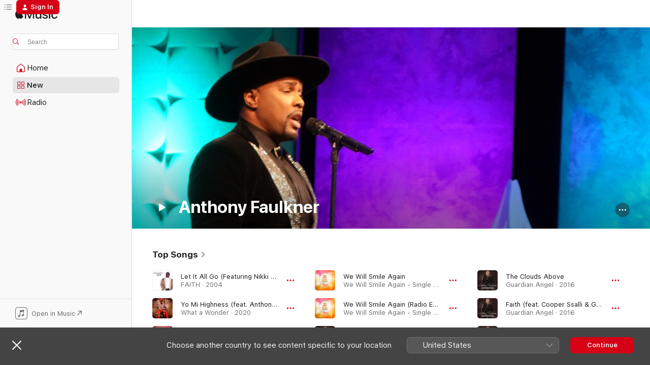

--- FILE ---
content_type: text/html
request_url: https://music.apple.com/gb/artist/anthony-faulkner/64969624
body_size: 27130
content:
<!DOCTYPE html>
<html dir="ltr" lang="en-GB">
    <head>
        <!-- prettier-ignore -->
        <meta charset="utf-8">
        <!-- prettier-ignore -->
        <meta http-equiv="X-UA-Compatible" content="IE=edge">
        <!-- prettier-ignore -->
        <meta
            name="viewport"
            content="width=device-width,initial-scale=1,interactive-widget=resizes-content"
        >
        <!-- prettier-ignore -->
        <meta name="applicable-device" content="pc,mobile">
        <!-- prettier-ignore -->
        <meta name="referrer" content="strict-origin">
        <!-- prettier-ignore -->
        <link
            rel="apple-touch-icon"
            sizes="180x180"
            href="/assets/favicon/favicon-180.png"
        >
        <!-- prettier-ignore -->
        <link
            rel="icon"
            type="image/png"
            sizes="32x32"
            href="/assets/favicon/favicon-32.png"
        >
        <!-- prettier-ignore -->
        <link
            rel="icon"
            type="image/png"
            sizes="16x16"
            href="/assets/favicon/favicon-16.png"
        >
        <!-- prettier-ignore -->
        <link
            rel="mask-icon"
            href="/assets/favicon/favicon.svg"
            color="#fa233b"
        >
        <!-- prettier-ignore -->
        <link rel="manifest" href="/manifest.json">

        <title>‎Anthony Faulkner - Apple Music</title><!-- HEAD_svelte-1cypuwr_START --><link rel="preconnect" href="//www.apple.com/wss/fonts" crossorigin="anonymous"><link rel="stylesheet" href="//www.apple.com/wss/fonts?families=SF+Pro,v4%7CSF+Pro+Icons,v1&amp;display=swap" type="text/css" referrerpolicy="strict-origin-when-cross-origin"><!-- HEAD_svelte-1cypuwr_END --><!-- HEAD_svelte-eg3hvx_START -->    <meta name="description" content="Listen to music by Anthony Faulkner on Apple Music. Find top songs and albums by Anthony Faulkner, including Let It All Go (Featuring Nikki Potts) 4:59, Yo Mi Highness (feat. Anthony Faulkner &amp; Cooper Ssali) and more."> <meta name="keywords" content="listen, Anthony Faulkner, music, songs, Christian, apple music"> <link rel="canonical" href="https://music.apple.com/gb/artist/anthony-faulkner/64969624">     <meta name="al:ios:app_store_id" content="1108187390"> <meta name="al:ios:app_name" content="Apple Music"> <meta name="apple:content_id" content="64969624"> <meta name="apple:title" content="Anthony Faulkner"> <meta name="apple:description" content="Listen to music by Anthony Faulkner on Apple Music. Find top songs and albums by Anthony Faulkner, including Let It All Go (Featuring Nikki Potts) 4:59, Yo Mi Highness (feat. Anthony Faulkner &amp; Cooper Ssali) and more.">   <meta property="og:title" content="Anthony Faulkner on Apple Music"> <meta property="og:description" content="Listen to music by Anthony Faulkner on Apple Music."> <meta property="og:site_name" content="Apple Music - Web Player"> <meta property="og:url" content="https://music.apple.com/gb/artist/anthony-faulkner/64969624"> <meta property="og:image" content="https://is1-ssl.mzstatic.com/image/thumb/AMCArtistImages211/v4/31/58/28/315828ac-f881-c997-3a5c-2390a15815ad/ami-identity-e6d4d4d4dd557ea401ac01b9f16adf49-2024-12-24T18-58-46.734Z_cropped.png/1200x630cw.png"> <meta property="og:image:secure_url" content="https://is1-ssl.mzstatic.com/image/thumb/AMCArtistImages211/v4/31/58/28/315828ac-f881-c997-3a5c-2390a15815ad/ami-identity-e6d4d4d4dd557ea401ac01b9f16adf49-2024-12-24T18-58-46.734Z_cropped.png/1200x630cw.png"> <meta property="og:image:alt" content="Anthony Faulkner on Apple Music"> <meta property="og:image:width" content="1200"> <meta property="og:image:height" content="630"> <meta property="og:image:type" content="image/png"> <meta property="og:type" content="music.musician"> <meta property="og:locale" content="en_GB">        <meta name="twitter:title" content="Anthony Faulkner on Apple Music"> <meta name="twitter:description" content="Listen to music by Anthony Faulkner on Apple Music."> <meta name="twitter:site" content="@AppleMusic"> <meta name="twitter:image" content="https://is1-ssl.mzstatic.com/image/thumb/AMCArtistImages211/v4/31/58/28/315828ac-f881-c997-3a5c-2390a15815ad/ami-identity-e6d4d4d4dd557ea401ac01b9f16adf49-2024-12-24T18-58-46.734Z_cropped.png/1200x630cw.png"> <meta name="twitter:image:alt" content="Anthony Faulkner on Apple Music"> <meta name="twitter:card" content="summary_large_image">       <!-- HTML_TAG_START -->
                <script id=schema:music-group type="application/ld+json">
                    {"@context":"http://schema.org","@type":"MusicGroup","name":"Anthony Faulkner","description":"Listen to music by Anthony Faulkner on Apple Music. Find top songs and albums by Anthony Faulkner, including Let It All Go (Featuring Nikki Potts) 4:59, Yo Mi Highness (feat. Anthony Faulkner & Cooper Ssali) and more.","image":"https://is1-ssl.mzstatic.com/image/thumb/AMCArtistImages211/v4/31/58/28/315828ac-f881-c997-3a5c-2390a15815ad/ami-identity-e6d4d4d4dd557ea401ac01b9f16adf49-2024-12-24T18-58-46.734Z_cropped.png/486x486bb.png","genre":["Christian"],"tracks":[{"@type":"MusicRecording","name":"Let It All Go (Featuring Nikki Potts) 4:59","duration":"PT4M59S","url":"https://music.apple.com/gb/song/let-it-all-go-featuring-nikki-potts-4-59/64969859","offers":{"@type":"Offer","category":"free","price":0},"audio":{"@type":"AudioObject","potentialAction":{"@type":"ListenAction","expectsAcceptanceOf":{"@type":"Offer","category":"free"},"target":{"@type":"EntryPoint","actionPlatform":"https://music.apple.com/gb/song/let-it-all-go-featuring-nikki-potts-4-59/64969859"}},"name":"Let It All Go (Featuring Nikki Potts) 4:59","contentUrl":"https://audio-ssl.itunes.apple.com/itunes-assets/Music/v4/35/ba/17/35ba174a-1da1-1155-0d00-17004c406cd9/mzaf_8129105694380920168.plus.aac.ep.m4a","duration":"PT4M59S","uploadDate":"2004-11-05","thumbnailUrl":"https://is1-ssl.mzstatic.com/image/thumb/Music/y2005/m05/d20/h08/s05.hjnonosn.tif/1200x630cw.png"}},{"@type":"MusicRecording","name":"Yo Mi Highness (feat. Anthony Faulkner & Cooper Ssali)","duration":"PT3M49S","url":"https://music.apple.com/gb/song/yo-mi-highness-feat-anthony-faulkner-cooper-ssali/1666440623","offers":{"@type":"Offer","category":"free","price":0},"audio":{"@type":"AudioObject","potentialAction":{"@type":"ListenAction","expectsAcceptanceOf":{"@type":"Offer","category":"free"},"target":{"@type":"EntryPoint","actionPlatform":"https://music.apple.com/gb/song/yo-mi-highness-feat-anthony-faulkner-cooper-ssali/1666440623"}},"name":"Yo Mi Highness (feat. Anthony Faulkner & Cooper Ssali)","contentUrl":"https://audio-ssl.itunes.apple.com/itunes-assets/AudioPreview113/v4/bd/c7/ef/bdc7ef3c-0ae8-151c-2dfe-7edf8b383403/mzaf_15883951163419279362.plus.aac.ep.m4a","duration":"PT3M49S","uploadDate":"2020-08-11","thumbnailUrl":"https://is1-ssl.mzstatic.com/image/thumb/Music123/v4/25/9c/82/259c82e7-0fc6-b613-7462-6acb1a04c7b0/artwork.jpg/1200x630cw.png"}},{"@type":"MusicRecording","name":"This Time of Year","duration":"PT2M58S","url":"https://music.apple.com/gb/song/this-time-of-year/1662402739","offers":{"@type":"Offer","category":"free","price":0},"audio":{"@type":"AudioObject","potentialAction":{"@type":"ListenAction","expectsAcceptanceOf":{"@type":"Offer","category":"free"},"target":{"@type":"EntryPoint","actionPlatform":"https://music.apple.com/gb/song/this-time-of-year/1662402739"}},"name":"This Time of Year","contentUrl":"https://audio-ssl.itunes.apple.com/itunes-assets/AudioPreview123/v4/66/4a/cf/664acf78-5293-b25e-4c08-e2530cc7e37a/mzaf_6697035046729142132.plus.aac.ep.m4a","duration":"PT2M58S","uploadDate":"2018-11-02","thumbnailUrl":"https://is1-ssl.mzstatic.com/image/thumb/Music123/v4/18/d7/48/18d74853-a60d-31b7-46fe-d7760b347b3f/193483116860_Cover.jpg/1200x630cw.png"}},{"@type":"MusicRecording","name":"We Will Smile Again","duration":"PT9M37S","url":"https://music.apple.com/gb/song/we-will-smile-again/1314419466","offers":{"@type":"Offer","category":"free","price":0},"audio":{"@type":"AudioObject","potentialAction":{"@type":"ListenAction","expectsAcceptanceOf":{"@type":"Offer","category":"free"},"target":{"@type":"EntryPoint","actionPlatform":"https://music.apple.com/gb/song/we-will-smile-again/1314419466"}},"name":"We Will Smile Again","contentUrl":"https://audio-ssl.itunes.apple.com/itunes-assets/AudioPreview115/v4/03/44/2c/03442c9d-c22f-3ff9-f082-c1823a84a0e5/mzaf_7862991296985219106.plus.aac.ep.m4a","duration":"PT9M37S","uploadDate":"2017-11-24","thumbnailUrl":"https://is1-ssl.mzstatic.com/image/thumb/Music118/v4/e1/68/0a/e1680ab3-09a2-6e4c-87c0-171b3efa61e8/8433391430675.jpg/1200x630cw.png"}},{"@type":"MusicRecording","name":"We Will Smile Again (Radio Edit)","duration":"PT3M34S","url":"https://music.apple.com/gb/song/we-will-smile-again-radio-edit/1314418985","offers":{"@type":"Offer","category":"free","price":0},"audio":{"@type":"AudioObject","potentialAction":{"@type":"ListenAction","expectsAcceptanceOf":{"@type":"Offer","category":"free"},"target":{"@type":"EntryPoint","actionPlatform":"https://music.apple.com/gb/song/we-will-smile-again-radio-edit/1314418985"}},"name":"We Will Smile Again (Radio Edit)","contentUrl":"https://audio-ssl.itunes.apple.com/itunes-assets/AudioPreview115/v4/96/94/08/969408ac-611d-a700-1af0-1a8e33691fb3/mzaf_17409738619499425827.plus.aac.ep.m4a","duration":"PT3M34S","uploadDate":"2017-11-24","thumbnailUrl":"https://is1-ssl.mzstatic.com/image/thumb/Music118/v4/e1/68/0a/e1680ab3-09a2-6e4c-87c0-171b3efa61e8/8433391430675.jpg/1200x630cw.png"}},{"@type":"MusicRecording","name":"Jesus Will Fix It","duration":"PT3M57S","url":"https://music.apple.com/gb/song/jesus-will-fix-it/1154482214","offers":{"@type":"Offer","category":"free","price":0},"audio":{"@type":"AudioObject","potentialAction":{"@type":"ListenAction","expectsAcceptanceOf":{"@type":"Offer","category":"free"},"target":{"@type":"EntryPoint","actionPlatform":"https://music.apple.com/gb/song/jesus-will-fix-it/1154482214"}},"name":"Jesus Will Fix It","contentUrl":"https://audio-ssl.itunes.apple.com/itunes-assets/AudioPreview115/v4/f4/f3/56/f4f356f5-f1a0-79ac-32c2-b5ddab202caf/mzaf_6277079444299033469.plus.aac.ep.m4a","duration":"PT3M57S","uploadDate":"2016-10-07","thumbnailUrl":"https://is1-ssl.mzstatic.com/image/thumb/Music62/v4/66/24/b2/6624b22b-205b-fb26-8e8c-a1d6ab4f1e66/706970378032.jpg/1200x630cw.png"}},{"@type":"MusicRecording","name":"The Clouds Above","duration":"PT4M23S","url":"https://music.apple.com/gb/song/the-clouds-above/1154482180","offers":{"@type":"Offer","category":"free","price":0},"audio":{"@type":"AudioObject","potentialAction":{"@type":"ListenAction","expectsAcceptanceOf":{"@type":"Offer","category":"free"},"target":{"@type":"EntryPoint","actionPlatform":"https://music.apple.com/gb/song/the-clouds-above/1154482180"}},"name":"The Clouds Above","contentUrl":"https://audio-ssl.itunes.apple.com/itunes-assets/AudioPreview125/v4/21/8c/5e/218c5e49-8d18-e0ca-c87f-115213a337ee/mzaf_14601236939967614949.plus.aac.ep.m4a","duration":"PT4M23S","uploadDate":"2016-10-07","thumbnailUrl":"https://is1-ssl.mzstatic.com/image/thumb/Music62/v4/66/24/b2/6624b22b-205b-fb26-8e8c-a1d6ab4f1e66/706970378032.jpg/1200x630cw.png"}},{"@type":"MusicRecording","name":"Faith (feat. Cooper Ssalli & Gway) [Video Remix]","duration":"PT3M28S","url":"https://music.apple.com/gb/song/faith-feat-cooper-ssalli-gway-video-remix/1154482165","offers":{"@type":"Offer","category":"free","price":0},"audio":{"@type":"AudioObject","potentialAction":{"@type":"ListenAction","expectsAcceptanceOf":{"@type":"Offer","category":"free"},"target":{"@type":"EntryPoint","actionPlatform":"https://music.apple.com/gb/song/faith-feat-cooper-ssalli-gway-video-remix/1154482165"}},"name":"Faith (feat. Cooper Ssalli & Gway) [Video Remix]","contentUrl":"https://audio-ssl.itunes.apple.com/itunes-assets/AudioPreview125/v4/04/4c/2d/044c2d7a-73f2-ecd6-240f-31488e208eb1/mzaf_13898381551864873276.plus.aac.ep.m4a","duration":"PT3M28S","uploadDate":"2016-10-07","thumbnailUrl":"https://is1-ssl.mzstatic.com/image/thumb/Music62/v4/66/24/b2/6624b22b-205b-fb26-8e8c-a1d6ab4f1e66/706970378032.jpg/1200x630cw.png"}},{"@type":"MusicRecording","name":"Emmanuel","duration":"PT3M48S","url":"https://music.apple.com/gb/song/emmanuel/1154482157","offers":{"@type":"Offer","category":"free","price":0},"audio":{"@type":"AudioObject","potentialAction":{"@type":"ListenAction","expectsAcceptanceOf":{"@type":"Offer","category":"free"},"target":{"@type":"EntryPoint","actionPlatform":"https://music.apple.com/gb/song/emmanuel/1154482157"}},"name":"Emmanuel","contentUrl":"https://audio-ssl.itunes.apple.com/itunes-assets/AudioPreview125/v4/a8/72/9f/a8729f99-fdfd-a9bb-e2a4-9245610cbb83/mzaf_11623813597119924332.plus.aac.ep.m4a","duration":"PT3M48S","uploadDate":"2016-10-07","thumbnailUrl":"https://is1-ssl.mzstatic.com/image/thumb/Music62/v4/66/24/b2/6624b22b-205b-fb26-8e8c-a1d6ab4f1e66/706970378032.jpg/1200x630cw.png"}},{"@type":"MusicRecording","name":"I Trust You","duration":"PT4M5S","url":"https://music.apple.com/gb/song/i-trust-you/1154482154","offers":{"@type":"Offer","category":"free","price":0},"audio":{"@type":"AudioObject","potentialAction":{"@type":"ListenAction","expectsAcceptanceOf":{"@type":"Offer","category":"free"},"target":{"@type":"EntryPoint","actionPlatform":"https://music.apple.com/gb/song/i-trust-you/1154482154"}},"name":"I Trust You","contentUrl":"https://audio-ssl.itunes.apple.com/itunes-assets/AudioPreview115/v4/ac/a2/72/aca2726c-d99f-b466-11a7-f94f44444256/mzaf_11328491962249917511.plus.aac.ep.m4a","duration":"PT4M5S","uploadDate":"2016-10-07","thumbnailUrl":"https://is1-ssl.mzstatic.com/image/thumb/Music62/v4/66/24/b2/6624b22b-205b-fb26-8e8c-a1d6ab4f1e66/706970378032.jpg/1200x630cw.png"}},{"@type":"MusicRecording","name":"We Need Change (feat. V3)","duration":"PT4M51S","url":"https://music.apple.com/gb/song/we-need-change-feat-v3/1154482101","offers":{"@type":"Offer","category":"free","price":0},"audio":{"@type":"AudioObject","potentialAction":{"@type":"ListenAction","expectsAcceptanceOf":{"@type":"Offer","category":"free"},"target":{"@type":"EntryPoint","actionPlatform":"https://music.apple.com/gb/song/we-need-change-feat-v3/1154482101"}},"name":"We Need Change (feat. V3)","contentUrl":"https://audio-ssl.itunes.apple.com/itunes-assets/AudioPreview125/v4/a7/f8/0f/a7f80f55-0723-ac3f-a1c2-cae4fd19a3a1/mzaf_15329677801413610562.plus.aac.ep.m4a","duration":"PT4M51S","uploadDate":"2016-10-07","thumbnailUrl":"https://is1-ssl.mzstatic.com/image/thumb/Music62/v4/66/24/b2/6624b22b-205b-fb26-8e8c-a1d6ab4f1e66/706970378032.jpg/1200x630cw.png"}},{"@type":"MusicRecording","name":"I'm Gonna Win","duration":"PT3M10S","url":"https://music.apple.com/gb/song/im-gonna-win/1154482021","offers":{"@type":"Offer","category":"free","price":0},"audio":{"@type":"AudioObject","potentialAction":{"@type":"ListenAction","expectsAcceptanceOf":{"@type":"Offer","category":"free"},"target":{"@type":"EntryPoint","actionPlatform":"https://music.apple.com/gb/song/im-gonna-win/1154482021"}},"name":"I'm Gonna Win","contentUrl":"https://audio-ssl.itunes.apple.com/itunes-assets/AudioPreview125/v4/f3/dd/3e/f3dd3e5d-2480-4e2c-815e-f8ffed9d8ee7/mzaf_10806620355955493327.plus.aac.ep.m4a","duration":"PT3M10S","uploadDate":"2016-10-07","thumbnailUrl":"https://is1-ssl.mzstatic.com/image/thumb/Music62/v4/66/24/b2/6624b22b-205b-fb26-8e8c-a1d6ab4f1e66/706970378032.jpg/1200x630cw.png"}},{"@type":"MusicRecording","name":"Symphony (feat. Fabio Carry)","duration":"PT3M4S","url":"https://music.apple.com/gb/song/symphony-feat-fabio-carry/1154481876","offers":{"@type":"Offer","category":"free","price":0},"audio":{"@type":"AudioObject","potentialAction":{"@type":"ListenAction","expectsAcceptanceOf":{"@type":"Offer","category":"free"},"target":{"@type":"EntryPoint","actionPlatform":"https://music.apple.com/gb/song/symphony-feat-fabio-carry/1154481876"}},"name":"Symphony (feat. Fabio Carry)","contentUrl":"https://audio-ssl.itunes.apple.com/itunes-assets/AudioPreview125/v4/21/44/46/214446ea-8a1c-2a0f-4cbb-ccd886fcbf5e/mzaf_17900900756703333266.plus.aac.ep.m4a","duration":"PT3M4S","uploadDate":"2016-10-07","thumbnailUrl":"https://is1-ssl.mzstatic.com/image/thumb/Music62/v4/66/24/b2/6624b22b-205b-fb26-8e8c-a1d6ab4f1e66/706970378032.jpg/1200x630cw.png"}},{"@type":"MusicRecording","name":"You Are the One","duration":"PT3M38S","url":"https://music.apple.com/gb/song/you-are-the-one/1154481867","offers":{"@type":"Offer","category":"free","price":0},"audio":{"@type":"AudioObject","potentialAction":{"@type":"ListenAction","expectsAcceptanceOf":{"@type":"Offer","category":"free"},"target":{"@type":"EntryPoint","actionPlatform":"https://music.apple.com/gb/song/you-are-the-one/1154481867"}},"name":"You Are the One","contentUrl":"https://audio-ssl.itunes.apple.com/itunes-assets/AudioPreview125/v4/2a/8d/1f/2a8d1f91-80d1-893e-3fc7-eb45f88381f5/mzaf_11235476836591584378.plus.aac.ep.m4a","duration":"PT3M38S","uploadDate":"2016-10-07","thumbnailUrl":"https://is1-ssl.mzstatic.com/image/thumb/Music62/v4/66/24/b2/6624b22b-205b-fb26-8e8c-a1d6ab4f1e66/706970378032.jpg/1200x630cw.png"}},{"@type":"MusicRecording","name":"Guardian Angel","duration":"PT3M8S","url":"https://music.apple.com/gb/song/guardian-angel/1154481863","offers":{"@type":"Offer","category":"free","price":0},"audio":{"@type":"AudioObject","potentialAction":{"@type":"ListenAction","expectsAcceptanceOf":{"@type":"Offer","category":"free"},"target":{"@type":"EntryPoint","actionPlatform":"https://music.apple.com/gb/song/guardian-angel/1154481863"}},"name":"Guardian Angel","contentUrl":"https://audio-ssl.itunes.apple.com/itunes-assets/AudioPreview125/v4/ae/cb/50/aecb50ae-686e-e9c0-6558-668e38bc0931/mzaf_6167034932670871554.plus.aac.ep.m4a","duration":"PT3M8S","uploadDate":"2016-10-07","thumbnailUrl":"https://is1-ssl.mzstatic.com/image/thumb/Music62/v4/66/24/b2/6624b22b-205b-fb26-8e8c-a1d6ab4f1e66/706970378032.jpg/1200x630cw.png"}},{"@type":"MusicRecording","name":"Addicted (feat. Anthony Faulkner)","duration":"PT3M46S","url":"https://music.apple.com/gb/song/addicted-feat-anthony-faulkner/1499639358","offers":{"@type":"Offer","category":"free","price":0},"audio":{"@type":"AudioObject","potentialAction":{"@type":"ListenAction","expectsAcceptanceOf":{"@type":"Offer","category":"free"},"target":{"@type":"EntryPoint","actionPlatform":"https://music.apple.com/gb/song/addicted-feat-anthony-faulkner/1499639358"}},"name":"Addicted (feat. Anthony Faulkner)","contentUrl":"https://audio-ssl.itunes.apple.com/itunes-assets/AudioPreview113/v4/f0/6c/9f/f06c9f82-c6e3-95ac-5305-43affe97526c/mzaf_18149283674781776721.plus.aac.ep.m4a","duration":"PT3M46S","uploadDate":"2016-01-31","thumbnailUrl":"https://is1-ssl.mzstatic.com/image/thumb/Music114/v4/0d/e6/0b/0de60b8d-61bc-e752-74c1-e095fdab86a8/859729962041_cover.jpg/1200x630cw.png"}},{"@type":"MusicRecording","name":"Let It All Go (feat. Nikki Potts)","duration":"PT5M2S","url":"https://music.apple.com/gb/song/let-it-all-go-feat-nikki-potts/1154482160","offers":{"@type":"Offer","category":"free","price":0},"audio":{"@type":"AudioObject","potentialAction":{"@type":"ListenAction","expectsAcceptanceOf":{"@type":"Offer","category":"free"},"target":{"@type":"EntryPoint","actionPlatform":"https://music.apple.com/gb/song/let-it-all-go-feat-nikki-potts/1154482160"}},"name":"Let It All Go (feat. Nikki Potts)","contentUrl":"https://audio-ssl.itunes.apple.com/itunes-assets/AudioPreview115/v4/08/ed/04/08ed0406-2f77-f77a-f2b5-720797cd6179/mzaf_315476074359150664.plus.aac.ep.m4a","duration":"PT5M2S","uploadDate":"2015-09-09","thumbnailUrl":"https://is1-ssl.mzstatic.com/image/thumb/Music62/v4/66/24/b2/6624b22b-205b-fb26-8e8c-a1d6ab4f1e66/706970378032.jpg/1200x630cw.png"}},{"@type":"MusicRecording","name":"You Are Amazing","duration":"PT4M31S","url":"https://music.apple.com/gb/song/you-are-amazing/1154482116","offers":{"@type":"Offer","category":"free","price":0},"audio":{"@type":"AudioObject","potentialAction":{"@type":"ListenAction","expectsAcceptanceOf":{"@type":"Offer","category":"free"},"target":{"@type":"EntryPoint","actionPlatform":"https://music.apple.com/gb/song/you-are-amazing/1154482116"}},"name":"You Are Amazing","contentUrl":"https://audio-ssl.itunes.apple.com/itunes-assets/AudioPreview115/v4/6e/96/37/6e963752-0a19-20fa-e6db-b23f18078a2a/mzaf_2778958394862047197.plus.aac.ep.m4a","duration":"PT4M31S","uploadDate":"2015-08-15","thumbnailUrl":"https://is1-ssl.mzstatic.com/image/thumb/Music62/v4/66/24/b2/6624b22b-205b-fb26-8e8c-a1d6ab4f1e66/706970378032.jpg/1200x630cw.png"}},{"@type":"MusicRecording","name":"Stand As One (feat. Mosaic Sound, Jason Nelson, Anthony Faulkner, Ntokozo Mbambo, M.K. Ngenge, Tiya Askia & Eryka Edmond)","duration":"PT5M10S","url":"https://music.apple.com/gb/song/stand-as-one-feat-mosaic-sound-jason-nelson-anthony/1857150972","offers":{"@type":"Offer","category":"free","price":0},"audio":{"@type":"AudioObject","potentialAction":{"@type":"ListenAction","expectsAcceptanceOf":{"@type":"Offer","category":"free"},"target":{"@type":"EntryPoint","actionPlatform":"https://music.apple.com/gb/song/stand-as-one-feat-mosaic-sound-jason-nelson-anthony/1857150972"}},"name":"Stand As One (feat. Mosaic Sound, Jason Nelson, Anthony Faulkner, Ntokozo Mbambo, M.K. Ngenge, Tiya Askia & Eryka Edmond)","contentUrl":"https://audio-ssl.itunes.apple.com/itunes-assets/AudioPreview221/v4/74/ad/15/74ad1562-0f2f-bc40-d726-20d7cf3fd5bc/mzaf_6917522120289016604.plus.aac.ep.m4a","duration":"PT5M10S","uploadDate":"2014-11-24","thumbnailUrl":"https://is1-ssl.mzstatic.com/image/thumb/Music221/v4/91/7d/cf/917dcf0b-b1c4-b6f8-3377-0b1398d52299/artwork.jpg/1200x630cw.png"}},{"@type":"MusicRecording","name":"Closer (feat. Angela Winbush)","duration":"PT4M","url":"https://music.apple.com/gb/song/closer-feat-angela-winbush/1154482119","offers":{"@type":"Offer","category":"free","price":0},"audio":{"@type":"AudioObject","potentialAction":{"@type":"ListenAction","expectsAcceptanceOf":{"@type":"Offer","category":"free"},"target":{"@type":"EntryPoint","actionPlatform":"https://music.apple.com/gb/song/closer-feat-angela-winbush/1154482119"}},"name":"Closer (feat. Angela Winbush)","contentUrl":"https://audio-ssl.itunes.apple.com/itunes-assets/AudioPreview125/v4/7d/46/ce/7d46cec6-55f1-bd6e-bd2b-85da59a779f0/mzaf_8744372264547607251.plus.aac.ep.m4a","duration":"PT4M","uploadDate":"2014-01-01","thumbnailUrl":"https://is1-ssl.mzstatic.com/image/thumb/Music62/v4/66/24/b2/6624b22b-205b-fb26-8e8c-a1d6ab4f1e66/706970378032.jpg/1200x630cw.png"}},{"@type":"MusicRecording","name":"One Voice","duration":"PT2M58S","url":"https://music.apple.com/gb/song/one-voice/415037565","offers":{"@type":"Offer","category":"free","price":0},"audio":{"@type":"AudioObject","potentialAction":{"@type":"ListenAction","expectsAcceptanceOf":{"@type":"Offer","category":"free"},"target":{"@type":"EntryPoint","actionPlatform":"https://music.apple.com/gb/song/one-voice/415037565"}},"name":"One Voice","contentUrl":"https://audio-ssl.itunes.apple.com/itunes-assets/Music/b9/56/df/mzm.wdrjaslt.aac.ep.m4a","duration":"PT2M58S","uploadDate":"2011-01-04","thumbnailUrl":"https://is1-ssl.mzstatic.com/image/thumb/Music/a9/a3/6a/mzi.bpegteii.jpg/1200x630cw.png"}},{"@type":"MusicRecording","name":"Closer","duration":"PT4M13S","url":"https://music.apple.com/gb/song/closer/397057705","offers":{"@type":"Offer","category":"free","price":0},"audio":{"@type":"AudioObject","potentialAction":{"@type":"ListenAction","expectsAcceptanceOf":{"@type":"Offer","category":"free"},"target":{"@type":"EntryPoint","actionPlatform":"https://music.apple.com/gb/song/closer/397057705"}},"name":"Closer","contentUrl":"https://audio-ssl.itunes.apple.com/itunes-assets/Music/57/9a/9a/mzm.jhhhxwxv.aac.ep.m4a","duration":"PT4M13S","uploadDate":"2010-10-03","thumbnailUrl":"https://is1-ssl.mzstatic.com/image/thumb/Music/98/f3/c4/mzi.xticqkrp.jpg/1200x630cw.png"}},{"@type":"MusicRecording","name":"Praise Dwells Within 6:49","duration":"PT6M49S","url":"https://music.apple.com/gb/song/praise-dwells-within-6-49/64970166","offers":{"@type":"Offer","category":"free","price":0},"audio":{"@type":"AudioObject","potentialAction":{"@type":"ListenAction","expectsAcceptanceOf":{"@type":"Offer","category":"free"},"target":{"@type":"EntryPoint","actionPlatform":"https://music.apple.com/gb/song/praise-dwells-within-6-49/64970166"}},"name":"Praise Dwells Within 6:49","contentUrl":"https://audio-ssl.itunes.apple.com/itunes-assets/Music/1f/fe/ce/mzm.plxyvgww.aac.ep.m4a","duration":"PT6M49S","uploadDate":"2004-11-05","thumbnailUrl":"https://is1-ssl.mzstatic.com/image/thumb/Music/y2005/m05/d20/h08/s05.hjnonosn.tif/1200x630cw.png"}},{"@type":"MusicRecording","name":"You Care 3:38","duration":"PT3M38S","url":"https://music.apple.com/gb/song/you-care-3-38/64970106","offers":{"@type":"Offer","category":"free","price":0},"audio":{"@type":"AudioObject","potentialAction":{"@type":"ListenAction","expectsAcceptanceOf":{"@type":"Offer","category":"free"},"target":{"@type":"EntryPoint","actionPlatform":"https://music.apple.com/gb/song/you-care-3-38/64970106"}},"name":"You Care 3:38","contentUrl":"https://audio-ssl.itunes.apple.com/itunes-assets/Music/v4/13/c4/f5/13c4f5cb-6aa3-fbbf-919b-ad0383d3cb28/mzaf_5393580546018195695.plus.aac.ep.m4a","duration":"PT3M38S","uploadDate":"2004-11-05","thumbnailUrl":"https://is1-ssl.mzstatic.com/image/thumb/Music/y2005/m05/d20/h08/s05.hjnonosn.tif/1200x630cw.png"}}],"albums":[{"@type":"MusicAlbum","image":"https://is1-ssl.mzstatic.com/image/thumb/Music/y2005/m05/d20/h08/s05.hjnonosn.tif/486x486bb.png","url":"https://music.apple.com/gb/album/faith/64970200","name":"FAITH","byArtist":{"@type":"MusicGroup","url":"https://music.apple.com/gb/artist/anthony-faulkner/64969624","name":"Anthony Faulkner"}}],"url":"https://music.apple.com/gb/artist/anthony-faulkner/64969624","potentialAction":{"@type":"ListenAction","expectsAcceptanceOf":{"@type":"Offer","category":"free"},"target":{"@type":"EntryPoint","actionPlatform":"https://music.apple.com/gb/artist/anthony-faulkner/64969624"}}}
                </script>
                <!-- HTML_TAG_END -->    <!-- HEAD_svelte-eg3hvx_END -->
      <script type="module" crossorigin src="/assets/index~8a6f659a1b.js"></script>
      <link rel="stylesheet" href="/assets/index~99bed3cf08.css">
      <script type="module">import.meta.url;import("_").catch(()=>1);async function* g(){};window.__vite_is_modern_browser=true;</script>
      <script type="module">!function(){if(window.__vite_is_modern_browser)return;console.warn("vite: loading legacy chunks, syntax error above and the same error below should be ignored");var e=document.getElementById("vite-legacy-polyfill"),n=document.createElement("script");n.src=e.src,n.onload=function(){System.import(document.getElementById('vite-legacy-entry').getAttribute('data-src'))},document.body.appendChild(n)}();</script>
    </head>
    <body>
        <script src="/assets/focus-visible/focus-visible.min.js"></script>
        
        <script
            async
            src="/includes/js-cdn/musickit/v3/amp/musickit.js"
        ></script>
        <script
            type="module"
            async
            src="/includes/js-cdn/musickit/v3/components/musickit-components/musickit-components.esm.js"
        ></script>
        <script
            nomodule
            async
            src="/includes/js-cdn/musickit/v3/components/musickit-components/musickit-components.js"
        ></script>
        <svg style="display: none" xmlns="http://www.w3.org/2000/svg">
            <symbol id="play-circle-fill" viewBox="0 0 60 60">
                <path
                    class="icon-circle-fill__circle"
                    fill="var(--iconCircleFillBG, transparent)"
                    d="M30 60c16.411 0 30-13.617 30-30C60 13.588 46.382 0 29.971 0 13.588 0 .001 13.588.001 30c0 16.383 13.617 30 30 30Z"
                />
                <path
                    fill="var(--iconFillArrow, var(--keyColor, black))"
                    d="M24.411 41.853c-1.41.853-3.028.177-3.028-1.294V19.47c0-1.44 1.735-2.058 3.028-1.294l17.265 10.235a1.89 1.89 0 0 1 0 3.265L24.411 41.853Z"
                />
            </symbol>
        </svg>
        <div class="body-container">
              <div class="app-container svelte-t3vj1e" data-testid="app-container">   <div class="header svelte-rjjbqs" data-testid="header"><nav data-testid="navigation" class="navigation svelte-13li0vp"><div class="navigation__header svelte-13li0vp"><div data-testid="logo" class="logo svelte-1o7dz8w"> <a aria-label="Apple Music" role="img" href="https://music.apple.com/gb/home" class="svelte-1o7dz8w"><svg height="20" viewBox="0 0 83 20" width="83" xmlns="http://www.w3.org/2000/svg" class="logo" aria-hidden="true"><path d="M34.752 19.746V6.243h-.088l-5.433 13.503h-2.074L21.711 6.243h-.087v13.503h-2.548V1.399h3.235l5.833 14.621h.1l5.82-14.62h3.248v18.347h-2.56zm16.649 0h-2.586v-2.263h-.062c-.725 1.602-2.061 2.504-4.072 2.504-2.86 0-4.61-1.894-4.61-4.958V6.37h2.698v8.125c0 2.034.95 3.127 2.81 3.127 1.95 0 3.124-1.373 3.124-3.458V6.37H51.4v13.376zm7.394-13.618c3.06 0 5.046 1.73 5.134 4.196h-2.536c-.15-1.296-1.087-2.11-2.598-2.11-1.462 0-2.436.724-2.436 1.793 0 .839.6 1.41 2.023 1.741l2.136.496c2.686.636 3.71 1.704 3.71 3.636 0 2.442-2.236 4.12-5.333 4.12-3.285 0-5.26-1.64-5.509-4.183h2.673c.25 1.398 1.187 2.085 2.836 2.085 1.623 0 2.623-.687 2.623-1.78 0-.865-.487-1.373-1.924-1.704l-2.136-.508c-2.498-.585-3.735-1.806-3.735-3.75 0-2.391 2.049-4.032 5.072-4.032zM66.1 2.836c0-.878.7-1.577 1.561-1.577.862 0 1.55.7 1.55 1.577 0 .864-.688 1.576-1.55 1.576a1.573 1.573 0 0 1-1.56-1.576zm.212 3.534h2.698v13.376h-2.698zm14.089 4.603c-.275-1.424-1.324-2.556-3.085-2.556-2.086 0-3.46 1.767-3.46 4.64 0 2.938 1.386 4.642 3.485 4.642 1.66 0 2.748-.928 3.06-2.48H83C82.713 18.067 80.477 20 77.317 20c-3.76 0-6.208-2.62-6.208-6.942 0-4.247 2.448-6.93 6.183-6.93 3.385 0 5.446 2.213 5.683 4.845h-2.573zM10.824 3.189c-.698.834-1.805 1.496-2.913 1.398-.145-1.128.41-2.33 1.036-3.065C9.644.662 10.848.05 11.835 0c.121 1.178-.336 2.33-1.01 3.19zm.999 1.619c.624.049 2.425.244 3.578 1.98-.096.074-2.137 1.272-2.113 3.79.024 3.01 2.593 4.012 2.617 4.037-.024.074-.407 1.419-1.344 2.812-.817 1.224-1.657 2.422-3.002 2.447-1.297.024-1.73-.783-3.218-.783-1.489 0-1.97.758-3.194.807-1.297.048-2.28-1.297-3.097-2.52C.368 14.908-.904 10.408.825 7.375c.84-1.516 2.377-2.47 4.034-2.495 1.273-.023 2.45.857 3.218.857.769 0 2.137-1.027 3.746-.93z"></path></svg></a>   </div> <div class="search-input-wrapper svelte-nrtdem" data-testid="search-input"><div data-testid="amp-search-input" aria-controls="search-suggestions" aria-expanded="false" aria-haspopup="listbox" aria-owns="search-suggestions" class="search-input-container svelte-rg26q6" tabindex="-1" role=""><div class="flex-container svelte-rg26q6"><form id="search-input-form" class="svelte-rg26q6"><svg height="16" width="16" viewBox="0 0 16 16" class="search-svg" aria-hidden="true"><path d="M11.87 10.835c.018.015.035.03.051.047l3.864 3.863a.735.735 0 1 1-1.04 1.04l-3.863-3.864a.744.744 0 0 1-.047-.051 6.667 6.667 0 1 1 1.035-1.035zM6.667 12a5.333 5.333 0 1 0 0-10.667 5.333 5.333 0 0 0 0 10.667z"></path></svg> <input aria-autocomplete="list" aria-multiline="false" aria-controls="search-suggestions" aria-label="Search" placeholder="Search" spellcheck="false" autocomplete="off" autocorrect="off" autocapitalize="off" type="text" inputmode="search" class="search-input__text-field svelte-rg26q6" data-testid="search-input__text-field"></form> </div> <div data-testid="search-scope-bar"></div>   </div> </div></div> <div data-testid="navigation-content" class="navigation__content svelte-13li0vp" id="navigation" aria-hidden="false"><div class="navigation__scrollable-container svelte-13li0vp"><div data-testid="navigation-items-primary" class="navigation-items navigation-items--primary svelte-ng61m8"> <ul class="navigation-items__list svelte-ng61m8">  <li class="navigation-item navigation-item__home svelte-1a5yt87" aria-selected="false" data-testid="navigation-item"> <a href="https://music.apple.com/gb/home" class="navigation-item__link svelte-1a5yt87" role="button" data-testid="home" aria-pressed="false"><div class="navigation-item__content svelte-zhx7t9"> <span class="navigation-item__icon svelte-zhx7t9"> <svg width="24" height="24" viewBox="0 0 24 24" xmlns="http://www.w3.org/2000/svg" aria-hidden="true"><path d="M5.93 20.16a1.94 1.94 0 0 1-1.43-.502c-.334-.335-.502-.794-.502-1.393v-7.142c0-.362.062-.688.177-.953.123-.264.326-.529.6-.75l6.145-5.157c.176-.141.344-.247.52-.318.176-.07.362-.105.564-.105.194 0 .388.035.565.105.176.07.352.177.52.318l6.146 5.158c.273.23.467.476.59.75.124.264.177.59.177.96v7.134c0 .59-.159 1.058-.503 1.393-.335.335-.811.503-1.428.503H5.929Zm12.14-1.172c.221 0 .406-.07.547-.212a.688.688 0 0 0 .22-.511v-7.142c0-.177-.026-.344-.087-.459a.97.97 0 0 0-.265-.353l-6.154-5.149a.756.756 0 0 0-.177-.115.37.37 0 0 0-.15-.035.37.37 0 0 0-.158.035l-.177.115-6.145 5.15a.982.982 0 0 0-.274.352 1.13 1.13 0 0 0-.088.468v7.133c0 .203.08.379.23.511a.744.744 0 0 0 .546.212h12.133Zm-8.323-4.7c0-.176.062-.326.177-.432a.6.6 0 0 1 .423-.159h3.315c.176 0 .326.053.432.16s.159.255.159.431v4.973H9.756v-4.973Z"></path></svg> </span> <span class="navigation-item__label svelte-zhx7t9"> Home </span> </div></a>  </li>  <li class="navigation-item navigation-item__new svelte-1a5yt87" aria-selected="false" data-testid="navigation-item"> <a href="https://music.apple.com/gb/new" class="navigation-item__link svelte-1a5yt87" role="button" data-testid="new" aria-pressed="false"><div class="navigation-item__content svelte-zhx7t9"> <span class="navigation-item__icon svelte-zhx7t9"> <svg height="24" viewBox="0 0 24 24" width="24" aria-hidden="true"><path d="M9.92 11.354c.966 0 1.453-.487 1.453-1.49v-3.4c0-1.004-.487-1.483-1.453-1.483H6.452C5.487 4.981 5 5.46 5 6.464v3.4c0 1.003.487 1.49 1.452 1.49zm7.628 0c.965 0 1.452-.487 1.452-1.49v-3.4c0-1.004-.487-1.483-1.452-1.483h-3.46c-.974 0-1.46.479-1.46 1.483v3.4c0 1.003.486 1.49 1.46 1.49zm-7.65-1.073h-3.43c-.266 0-.396-.137-.396-.418v-3.4c0-.273.13-.41.396-.41h3.43c.265 0 .402.137.402.41v3.4c0 .281-.137.418-.403.418zm7.634 0h-3.43c-.273 0-.402-.137-.402-.418v-3.4c0-.273.129-.41.403-.41h3.43c.265 0 .395.137.395.41v3.4c0 .281-.13.418-.396.418zm-7.612 8.7c.966 0 1.453-.48 1.453-1.483v-3.407c0-.996-.487-1.483-1.453-1.483H6.452c-.965 0-1.452.487-1.452 1.483v3.407c0 1.004.487 1.483 1.452 1.483zm7.628 0c.965 0 1.452-.48 1.452-1.483v-3.407c0-.996-.487-1.483-1.452-1.483h-3.46c-.974 0-1.46.487-1.46 1.483v3.407c0 1.004.486 1.483 1.46 1.483zm-7.65-1.072h-3.43c-.266 0-.396-.137-.396-.41v-3.4c0-.282.13-.418.396-.418h3.43c.265 0 .402.136.402.418v3.4c0 .273-.137.41-.403.41zm7.634 0h-3.43c-.273 0-.402-.137-.402-.41v-3.4c0-.282.129-.418.403-.418h3.43c.265 0 .395.136.395.418v3.4c0 .273-.13.41-.396.41z" fill-opacity=".95"></path></svg> </span> <span class="navigation-item__label svelte-zhx7t9"> New </span> </div></a>  </li>  <li class="navigation-item navigation-item__radio svelte-1a5yt87" aria-selected="false" data-testid="navigation-item"> <a href="https://music.apple.com/gb/radio" class="navigation-item__link svelte-1a5yt87" role="button" data-testid="radio" aria-pressed="false"><div class="navigation-item__content svelte-zhx7t9"> <span class="navigation-item__icon svelte-zhx7t9"> <svg width="24" height="24" viewBox="0 0 24 24" xmlns="http://www.w3.org/2000/svg" aria-hidden="true"><path d="M19.359 18.57C21.033 16.818 22 14.461 22 11.89s-.967-4.93-2.641-6.68c-.276-.292-.653-.26-.868-.023-.222.246-.176.591.085.868 1.466 1.535 2.272 3.593 2.272 5.835 0 2.241-.806 4.3-2.272 5.835-.261.268-.307.621-.085.86.215.245.592.276.868-.016zm-13.85.014c.222-.238.176-.59-.085-.86-1.474-1.535-2.272-3.593-2.272-5.834 0-2.242.798-4.3 2.272-5.835.261-.277.307-.622.085-.868-.215-.238-.592-.269-.868.023C2.967 6.96 2 9.318 2 11.89s.967 4.929 2.641 6.68c.276.29.653.26.868.014zm1.957-1.873c.223-.253.162-.583-.1-.867-.951-1.068-1.473-2.45-1.473-3.954 0-1.505.522-2.887 1.474-3.954.26-.284.322-.614.1-.876-.23-.26-.622-.26-.891.039-1.175 1.274-1.827 2.963-1.827 4.79 0 1.82.652 3.517 1.827 4.784.269.3.66.307.89.038zm9.958-.038c1.175-1.267 1.827-2.964 1.827-4.783 0-1.828-.652-3.517-1.827-4.791-.269-.3-.66-.3-.89-.039-.23.262-.162.592.092.876.96 1.067 1.481 2.449 1.481 3.954 0 1.504-.522 2.886-1.481 3.954-.254.284-.323.614-.092.867.23.269.621.261.89-.038zm-8.061-1.966c.23-.26.13-.568-.092-.883-.415-.522-.63-1.197-.63-1.934 0-.737.215-1.413.63-1.943.222-.307.322-.614.092-.875s-.653-.261-.906.054a4.385 4.385 0 0 0-.968 2.764 4.38 4.38 0 0 0 .968 2.756c.253.322.675.322.906.061zm6.18-.061a4.38 4.38 0 0 0 .968-2.756 4.385 4.385 0 0 0-.968-2.764c-.253-.315-.675-.315-.906-.054-.23.261-.138.568.092.875.415.53.63 1.206.63 1.943 0 .737-.215 1.412-.63 1.934-.23.315-.322.622-.092.883s.653.261.906-.061zm-3.547-.967c.96 0 1.789-.814 1.789-1.797s-.83-1.789-1.789-1.789c-.96 0-1.781.806-1.781 1.789 0 .983.821 1.797 1.781 1.797z"></path></svg> </span> <span class="navigation-item__label svelte-zhx7t9"> Radio </span> </div></a>  </li>  <li class="navigation-item navigation-item__search svelte-1a5yt87" aria-selected="false" data-testid="navigation-item"> <a href="https://music.apple.com/gb/search" class="navigation-item__link svelte-1a5yt87" role="button" data-testid="search" aria-pressed="false"><div class="navigation-item__content svelte-zhx7t9"> <span class="navigation-item__icon svelte-zhx7t9"> <svg height="24" viewBox="0 0 24 24" width="24" aria-hidden="true"><path d="M17.979 18.553c.476 0 .813-.366.813-.835a.807.807 0 0 0-.235-.586l-3.45-3.457a5.61 5.61 0 0 0 1.158-3.413c0-3.098-2.535-5.633-5.633-5.633C7.542 4.63 5 7.156 5 10.262c0 3.098 2.534 5.632 5.632 5.632a5.614 5.614 0 0 0 3.274-1.055l3.472 3.472a.835.835 0 0 0 .6.242zm-7.347-3.875c-2.417 0-4.416-2-4.416-4.416 0-2.417 2-4.417 4.416-4.417 2.417 0 4.417 2 4.417 4.417s-2 4.416-4.417 4.416z" fill-opacity=".95"></path></svg> </span> <span class="navigation-item__label svelte-zhx7t9"> Search </span> </div></a>  </li></ul> </div>   </div> <div class="navigation__native-cta"><div slot="native-cta"><div data-testid="native-cta" class="native-cta svelte-6xh86f  native-cta--authenticated"><button class="native-cta__button svelte-6xh86f" data-testid="native-cta-button"><span class="native-cta__app-icon svelte-6xh86f"><svg width="24" height="24" xmlns="http://www.w3.org/2000/svg" xml:space="preserve" style="fill-rule:evenodd;clip-rule:evenodd;stroke-linejoin:round;stroke-miterlimit:2" viewBox="0 0 24 24" slot="app-icon" aria-hidden="true"><path d="M22.567 1.496C21.448.393 19.956.045 17.293.045H6.566c-2.508 0-4.028.376-5.12 1.465C.344 2.601 0 4.09 0 6.611v10.727c0 2.695.33 4.18 1.432 5.257 1.106 1.103 2.595 1.45 5.275 1.45h10.586c2.663 0 4.169-.347 5.274-1.45C23.656 21.504 24 20.033 24 17.338V6.752c0-2.694-.344-4.179-1.433-5.256Zm.411 4.9v11.299c0 1.898-.338 3.286-1.188 4.137-.851.864-2.256 1.191-4.141 1.191H6.35c-1.884 0-3.303-.341-4.154-1.191-.85-.851-1.174-2.239-1.174-4.137V6.54c0-2.014.324-3.445 1.16-4.295.851-.864 2.312-1.177 4.313-1.177h11.154c1.885 0 3.29.341 4.141 1.191.864.85 1.188 2.239 1.188 4.137Z" style="fill-rule:nonzero"></path><path d="M7.413 19.255c.987 0 2.48-.728 2.48-2.672v-6.385c0-.35.063-.428.378-.494l5.298-1.095c.351-.067.534.025.534.333l.035 4.286c0 .337-.182.586-.53.652l-1.014.228c-1.361.3-2.007.923-2.007 1.937 0 1.017.79 1.748 1.926 1.748.986 0 2.444-.679 2.444-2.64V5.654c0-.636-.279-.821-1.016-.66L9.646 6.298c-.448.091-.674.329-.674.699l.035 7.697c0 .336-.148.546-.446.613l-1.067.21c-1.329.266-1.986.93-1.986 1.993 0 1.017.786 1.745 1.905 1.745Z" style="fill-rule:nonzero"></path></svg></span> <span class="native-cta__label svelte-6xh86f">Open in Music</span> <span class="native-cta__arrow svelte-6xh86f"><svg height="16" width="16" viewBox="0 0 16 16" class="native-cta-action" aria-hidden="true"><path d="M1.559 16 13.795 3.764v8.962H16V0H3.274v2.205h8.962L0 14.441 1.559 16z"></path></svg></span></button> </div>  </div></div></div> </nav> </div>  <div class="player-bar player-bar__floating-player svelte-1rr9v04" data-testid="player-bar" aria-label="Music controls" aria-hidden="false">   </div>   <div id="scrollable-page" class="scrollable-page svelte-mt0bfj" data-main-content data-testid="main-section" aria-hidden="false"><main data-testid="main" class="svelte-bzjlhs"><div class="content-container svelte-bzjlhs" data-testid="content-container"><div class="search-input-wrapper svelte-nrtdem" data-testid="search-input"><div data-testid="amp-search-input" aria-controls="search-suggestions" aria-expanded="false" aria-haspopup="listbox" aria-owns="search-suggestions" class="search-input-container svelte-rg26q6" tabindex="-1" role=""><div class="flex-container svelte-rg26q6"><form id="search-input-form" class="svelte-rg26q6"><svg height="16" width="16" viewBox="0 0 16 16" class="search-svg" aria-hidden="true"><path d="M11.87 10.835c.018.015.035.03.051.047l3.864 3.863a.735.735 0 1 1-1.04 1.04l-3.863-3.864a.744.744 0 0 1-.047-.051 6.667 6.667 0 1 1 1.035-1.035zM6.667 12a5.333 5.333 0 1 0 0-10.667 5.333 5.333 0 0 0 0 10.667z"></path></svg> <input value="" aria-autocomplete="list" aria-multiline="false" aria-controls="search-suggestions" aria-label="Search" placeholder="Search" spellcheck="false" autocomplete="off" autocorrect="off" autocapitalize="off" type="text" inputmode="search" class="search-input__text-field svelte-rg26q6" data-testid="search-input__text-field"></form> </div> <div data-testid="search-scope-bar"> </div>   </div> </div>      <div class="section svelte-wa5vzl" data-testid="section-container" aria-label="Featured"> <div class="section-content svelte-wa5vzl" data-testid="section-content"> <div data-testid="artist-detail-header" class="artist-header svelte-1xfsgte artist-header--fixed" style="--background-image: url(https://is1-ssl.mzstatic.com/image/thumb/AMCArtistImages211/v4/31/58/28/315828ac-f881-c997-3a5c-2390a15815ad/ami-identity-e6d4d4d4dd557ea401ac01b9f16adf49-2024-12-24T18-58-46.734Z_cropped.png/2400x933vf-60.jpg);
                --background-image-xs: url(https://is1-ssl.mzstatic.com/image/thumb/AMCArtistImages211/v4/31/58/28/315828ac-f881-c997-3a5c-2390a15815ad/ami-identity-e6d4d4d4dd557ea401ac01b9f16adf49-2024-12-24T18-58-46.734Z_cropped.png/1478x646vf-60.jpg);
                --background-color: #060a16;"><div class="artist-header__circular-artwork-container svelte-1xfsgte"><div class="artist-header__circular-artwork-gradient svelte-1xfsgte"><div class="ellipse-lockup svelte-f2g5g5" data-testid="ellipse-lockup"><div class="artwork svelte-f2g5g5" aria-hidden="true"><div data-testid="artwork-component" class="artwork-component artwork-component--aspect-ratio artwork-component--orientation-square svelte-uduhys    artwork-component--fullwidth    artwork-component--has-borders" style="
            --artwork-bg-color: #060a16;
            --aspect-ratio: 1;
            --placeholder-bg-color: #060a16;
       ">   <picture class="svelte-uduhys"><source sizes="190px" srcset="https://is1-ssl.mzstatic.com/image/thumb/AMCArtistImages211/v4/31/58/28/315828ac-f881-c997-3a5c-2390a15815ad/ami-identity-e6d4d4d4dd557ea401ac01b9f16adf49-2024-12-24T18-58-46.734Z_cropped.png/190x190cc.webp 190w,https://is1-ssl.mzstatic.com/image/thumb/AMCArtistImages211/v4/31/58/28/315828ac-f881-c997-3a5c-2390a15815ad/ami-identity-e6d4d4d4dd557ea401ac01b9f16adf49-2024-12-24T18-58-46.734Z_cropped.png/380x380cc.webp 380w" type="image/webp"> <source sizes="190px" srcset="https://is1-ssl.mzstatic.com/image/thumb/AMCArtistImages211/v4/31/58/28/315828ac-f881-c997-3a5c-2390a15815ad/ami-identity-e6d4d4d4dd557ea401ac01b9f16adf49-2024-12-24T18-58-46.734Z_cropped.png/190x190cc-60.jpg 190w,https://is1-ssl.mzstatic.com/image/thumb/AMCArtistImages211/v4/31/58/28/315828ac-f881-c997-3a5c-2390a15815ad/ami-identity-e6d4d4d4dd557ea401ac01b9f16adf49-2024-12-24T18-58-46.734Z_cropped.png/380x380cc-60.jpg 380w" type="image/jpeg"> <img alt="" class="artwork-component__contents artwork-component__image svelte-uduhys" loading="lazy" src="/assets/artwork/1x1.gif" role="presentation" decoding="async" width="190" height="190" fetchpriority="auto" style="opacity: 1;"></picture> </div></div> <div class="text-container svelte-f2g5g5">  </div> </div></div> <div class="artist-header__circular-artwork svelte-1xfsgte"><div class="ellipse-lockup svelte-f2g5g5" data-testid="ellipse-lockup"><div class="artwork svelte-f2g5g5" aria-hidden="true"><div data-testid="artwork-component" class="artwork-component artwork-component--aspect-ratio artwork-component--orientation-square svelte-uduhys    artwork-component--fullwidth    artwork-component--has-borders" style="
            --artwork-bg-color: #060a16;
            --aspect-ratio: 1;
            --placeholder-bg-color: #060a16;
       ">   <picture class="svelte-uduhys"><source sizes="190px" srcset="https://is1-ssl.mzstatic.com/image/thumb/AMCArtistImages211/v4/31/58/28/315828ac-f881-c997-3a5c-2390a15815ad/ami-identity-e6d4d4d4dd557ea401ac01b9f16adf49-2024-12-24T18-58-46.734Z_cropped.png/190x190cc.webp 190w,https://is1-ssl.mzstatic.com/image/thumb/AMCArtistImages211/v4/31/58/28/315828ac-f881-c997-3a5c-2390a15815ad/ami-identity-e6d4d4d4dd557ea401ac01b9f16adf49-2024-12-24T18-58-46.734Z_cropped.png/380x380cc.webp 380w" type="image/webp"> <source sizes="190px" srcset="https://is1-ssl.mzstatic.com/image/thumb/AMCArtistImages211/v4/31/58/28/315828ac-f881-c997-3a5c-2390a15815ad/ami-identity-e6d4d4d4dd557ea401ac01b9f16adf49-2024-12-24T18-58-46.734Z_cropped.png/190x190cc-60.jpg 190w,https://is1-ssl.mzstatic.com/image/thumb/AMCArtistImages211/v4/31/58/28/315828ac-f881-c997-3a5c-2390a15815ad/ami-identity-e6d4d4d4dd557ea401ac01b9f16adf49-2024-12-24T18-58-46.734Z_cropped.png/380x380cc-60.jpg 380w" type="image/jpeg"> <img alt="Anthony Faulkner" class="artwork-component__contents artwork-component__image svelte-uduhys" loading="lazy" src="/assets/artwork/1x1.gif" role="presentation" decoding="async" width="190" height="190" fetchpriority="auto" style="opacity: 1;"></picture> </div></div> <div class="text-container svelte-f2g5g5">  </div> </div></div></div> <div class="artist-header__name-container svelte-1xfsgte"> <h1 data-testid="artist-header-name" class="artist-header__name svelte-1xfsgte">Anthony Faulkner</h1>  <span class="artist-header__play-button svelte-1xfsgte"><button aria-label="Play" class="play-button svelte-19j07e7 play-button--platter    is-stand-alone    is-filled" data-testid="play-button"><svg aria-hidden="true" class="icon play-svg" data-testid="play-icon" iconState="play"><use href="#play-circle-fill"></use></svg> </button></span>   <span class="artist-header__context-menu svelte-1xfsgte"><amp-contextual-menu-button config="[object Object]" class="svelte-1sn4kz"> <span aria-label="MORE" class="more-button svelte-1sn4kz more-button--platter  more-button--material" data-testid="more-button" slot="trigger-content"><svg width="28" height="28" viewBox="0 0 28 28" class="glyph" xmlns="http://www.w3.org/2000/svg"><circle fill="var(--iconCircleFill, transparent)" cx="14" cy="14" r="14"></circle><path fill="var(--iconEllipsisFill, white)" d="M10.105 14c0-.87-.687-1.55-1.564-1.55-.862 0-1.557.695-1.557 1.55 0 .848.695 1.55 1.557 1.55.855 0 1.564-.702 1.564-1.55zm5.437 0c0-.87-.68-1.55-1.542-1.55A1.55 1.55 0 0012.45 14c0 .848.695 1.55 1.55 1.55.848 0 1.542-.702 1.542-1.55zm5.474 0c0-.87-.687-1.55-1.557-1.55-.87 0-1.564.695-1.564 1.55 0 .848.694 1.55 1.564 1.55.848 0 1.557-.702 1.557-1.55z"></path></svg></span> </amp-contextual-menu-button></span></div> </div></div>   </div><div class="section svelte-wa5vzl" data-testid="section-container"> <div class="section-content svelte-wa5vzl" data-testid="section-content"> <div class="spacer-wrapper svelte-14fis98"></div></div>   </div><div class="section svelte-wa5vzl" data-testid="section-container" aria-label="Top Songs"> <div class="section-content svelte-wa5vzl" data-testid="section-content"><div class="header svelte-rnrb59">  <div class="header-title-wrapper svelte-rnrb59">   <h2 class="title svelte-rnrb59 title-link" data-testid="header-title"><button type="button" class="title__button svelte-rnrb59" role="link" tabindex="0"><span class="dir-wrapper" dir="auto">Top Songs</span> <svg class="chevron" xmlns="http://www.w3.org/2000/svg" viewBox="0 0 64 64" aria-hidden="true"><path d="M19.817 61.863c1.48 0 2.672-.515 3.702-1.546l24.243-23.63c1.352-1.385 1.996-2.737 2.028-4.443 0-1.674-.644-3.09-2.028-4.443L23.519 4.138c-1.03-.998-2.253-1.513-3.702-1.513-2.994 0-5.409 2.382-5.409 5.344 0 1.481.612 2.833 1.739 3.96l20.99 20.347-20.99 20.283c-1.127 1.126-1.739 2.478-1.739 3.96 0 2.93 2.415 5.344 5.409 5.344Z"></path></svg></button></h2> </div>   </div>   <div class="svelte-1dd7dqt shelf"><section data-testid="shelf-component" class="shelf-grid shelf-grid--onhover svelte-12rmzef" style="
            --grid-max-content-xsmall: 270px; --grid-column-gap-xsmall: 10px; --grid-row-gap-xsmall: 0px; --grid-small: 2; --grid-column-gap-small: 20px; --grid-row-gap-small: 0px; --grid-medium: 3; --grid-column-gap-medium: 20px; --grid-row-gap-medium: 0px; --grid-large: 4; --grid-column-gap-large: 20px; --grid-row-gap-large: 0px; --grid-xlarge: 4; --grid-column-gap-xlarge: 20px; --grid-row-gap-xlarge: 0px;
            --grid-type: TrackLockupsShelf;
            --grid-rows: 3;
            --standard-lockup-shadow-offset: 15px;
            
        "> <div class="shelf-grid__body svelte-12rmzef" data-testid="shelf-body">   <button disabled aria-label="Previous Page" type="button" class="shelf-grid-nav__arrow shelf-grid-nav__arrow--left svelte-1xmivhv" data-testid="shelf-button-left" style="--offset: 0px;"><svg viewBox="0 0 9 31" xmlns="http://www.w3.org/2000/svg"><path d="M5.275 29.46a1.61 1.61 0 0 0 1.456 1.077c1.018 0 1.772-.737 1.772-1.737 0-.526-.277-1.186-.449-1.62l-4.68-11.912L8.05 3.363c.172-.442.45-1.116.45-1.625A1.702 1.702 0 0 0 6.728.002a1.603 1.603 0 0 0-1.456 1.09L.675 12.774c-.301.775-.677 1.744-.677 2.495 0 .754.376 1.705.677 2.498L5.272 29.46Z"></path></svg></button> <ul slot="shelf-content" class="shelf-grid__list shelf-grid__list--grid-type-TrackLockupsShelf shelf-grid__list--grid-rows-3 svelte-12rmzef" role="list" tabindex="-1" data-testid="shelf-item-list">   <li class="shelf-grid__list-item svelte-12rmzef" data-index="0" aria-hidden="true"><div class="svelte-12rmzef"><div class="track-lockup svelte-qokdbs    is-link" data-testid="track-lockup" role="listitem" aria-label="Let It All Go (Featuring Nikki Potts) 4:59, By Anthony Faulkner"><div class="track-lockup__artwork-wrapper svelte-qokdbs" data-testid="track-lockup-artwork"><div data-testid="artwork-component" class="artwork-component artwork-component--aspect-ratio artwork-component--orientation-square svelte-uduhys        artwork-component--has-borders" style="
            --artwork-bg-color: #ffffff;
            --aspect-ratio: 1;
            --placeholder-bg-color: #ffffff;
       ">   <picture class="svelte-uduhys"><source sizes="48px" srcset="https://is1-ssl.mzstatic.com/image/thumb/Music/y2005/m05/d20/h08/s05.hjnonosn.tif/48x48bb.webp 48w,https://is1-ssl.mzstatic.com/image/thumb/Music/y2005/m05/d20/h08/s05.hjnonosn.tif/96x96bb.webp 96w" type="image/webp"> <source sizes="48px" srcset="https://is1-ssl.mzstatic.com/image/thumb/Music/y2005/m05/d20/h08/s05.hjnonosn.tif/48x48bb-60.jpg 48w,https://is1-ssl.mzstatic.com/image/thumb/Music/y2005/m05/d20/h08/s05.hjnonosn.tif/96x96bb-60.jpg 96w" type="image/jpeg"> <img alt="" class="artwork-component__contents artwork-component__image svelte-uduhys" loading="lazy" src="/assets/artwork/1x1.gif" role="presentation" decoding="async" width="48" height="48" fetchpriority="auto" style="opacity: 1;"></picture> </div> <div class="track-lockup__play-button-wrapper svelte-qokdbs">  <div class="interactive-play-button svelte-a72zjx"><button aria-label="Play" class="play-button svelte-19j07e7   play-button--standard" data-testid="play-button"><svg width="16" height="16" viewBox="0 0 16 16" xmlns="http://www.w3.org/2000/svg" class="icon play-svg" data-testid="play-icon" aria-hidden="true" iconState="play"><path fill="var(--nonPlatterIconFill, var(--keyColor, black))" d="m4.4 15.14 10.386-6.096c.842-.459.794-1.64 0-2.097L4.401.85c-.87-.53-2-.12-2 .82v12.625c0 .966 1.06 1.4 2 .844z"></path></svg> </button> </div></div></div>  <ul class="track-lockup__content svelte-qokdbs"> <li class="track-lockup__title svelte-qokdbs" data-testid="track-lockup-title"><div class="track-lockup__clamp-wrapper svelte-qokdbs"> <a data-testid="click-action" class="click-action svelte-c0t0j2" href="#" aria-label="Let It All Go (Featuring Nikki Potts) 4:59, By Anthony Faulkner">Let It All Go (Featuring Nikki Potts) 4:59</a></div>   </li> <li class="track-lockup__subtitle svelte-qokdbs"><div class="track-lockup__clamp-wrapper svelte-qokdbs"> <span data-testid="track-lockup-subtitle"> <span>FAITH · 2004</span></span></div></li> </ul> <div class="track-lockup__context-menu svelte-qokdbs"> <div class="cloud-buttons svelte-u0auos" data-testid="cloud-buttons">  <amp-contextual-menu-button config="[object Object]" class="svelte-1sn4kz"> <span aria-label="MORE" class="more-button svelte-1sn4kz  more-button--non-platter" data-testid="more-button" slot="trigger-content"><svg width="28" height="28" viewBox="0 0 28 28" class="glyph" xmlns="http://www.w3.org/2000/svg"><circle fill="var(--iconCircleFill, transparent)" cx="14" cy="14" r="14"></circle><path fill="var(--iconEllipsisFill, white)" d="M10.105 14c0-.87-.687-1.55-1.564-1.55-.862 0-1.557.695-1.557 1.55 0 .848.695 1.55 1.557 1.55.855 0 1.564-.702 1.564-1.55zm5.437 0c0-.87-.68-1.55-1.542-1.55A1.55 1.55 0 0012.45 14c0 .848.695 1.55 1.55 1.55.848 0 1.542-.702 1.542-1.55zm5.474 0c0-.87-.687-1.55-1.557-1.55-.87 0-1.564.695-1.564 1.55 0 .848.694 1.55 1.564 1.55.848 0 1.557-.702 1.557-1.55z"></path></svg></span> </amp-contextual-menu-button></div> </div> </div> </div></li>   <li class="shelf-grid__list-item svelte-12rmzef" data-index="1" aria-hidden="true"><div class="svelte-12rmzef"><div class="track-lockup svelte-qokdbs    is-link" data-testid="track-lockup" role="listitem" aria-label="Yo Mi Highness (feat. Anthony Faulkner &amp; Cooper Ssali), By Morgan Isaac"><div class="track-lockup__artwork-wrapper svelte-qokdbs" data-testid="track-lockup-artwork"><div data-testid="artwork-component" class="artwork-component artwork-component--aspect-ratio artwork-component--orientation-square svelte-uduhys        artwork-component--has-borders" style="
            --artwork-bg-color: #78412e;
            --aspect-ratio: 1;
            --placeholder-bg-color: #78412e;
       ">   <picture class="svelte-uduhys"><source sizes="48px" srcset="https://is1-ssl.mzstatic.com/image/thumb/Music123/v4/25/9c/82/259c82e7-0fc6-b613-7462-6acb1a04c7b0/artwork.jpg/48x48bb.webp 48w,https://is1-ssl.mzstatic.com/image/thumb/Music123/v4/25/9c/82/259c82e7-0fc6-b613-7462-6acb1a04c7b0/artwork.jpg/96x96bb.webp 96w" type="image/webp"> <source sizes="48px" srcset="https://is1-ssl.mzstatic.com/image/thumb/Music123/v4/25/9c/82/259c82e7-0fc6-b613-7462-6acb1a04c7b0/artwork.jpg/48x48bb-60.jpg 48w,https://is1-ssl.mzstatic.com/image/thumb/Music123/v4/25/9c/82/259c82e7-0fc6-b613-7462-6acb1a04c7b0/artwork.jpg/96x96bb-60.jpg 96w" type="image/jpeg"> <img alt="" class="artwork-component__contents artwork-component__image svelte-uduhys" loading="lazy" src="/assets/artwork/1x1.gif" role="presentation" decoding="async" width="48" height="48" fetchpriority="auto" style="opacity: 1;"></picture> </div> <div class="track-lockup__play-button-wrapper svelte-qokdbs">  <div class="interactive-play-button svelte-a72zjx"><button aria-label="Play" class="play-button svelte-19j07e7   play-button--standard" data-testid="play-button"><svg width="16" height="16" viewBox="0 0 16 16" xmlns="http://www.w3.org/2000/svg" class="icon play-svg" data-testid="play-icon" aria-hidden="true" iconState="play"><path fill="var(--nonPlatterIconFill, var(--keyColor, black))" d="m4.4 15.14 10.386-6.096c.842-.459.794-1.64 0-2.097L4.401.85c-.87-.53-2-.12-2 .82v12.625c0 .966 1.06 1.4 2 .844z"></path></svg> </button> </div></div></div>  <ul class="track-lockup__content svelte-qokdbs"> <li class="track-lockup__title svelte-qokdbs" data-testid="track-lockup-title"><div class="track-lockup__clamp-wrapper svelte-qokdbs"> <a data-testid="click-action" class="click-action svelte-c0t0j2" href="#" aria-label="Yo Mi Highness (feat. Anthony Faulkner &amp; Cooper Ssali), By Morgan Isaac">Yo Mi Highness (feat. Anthony Faulkner &amp; Cooper Ssali)</a></div>   </li> <li class="track-lockup__subtitle svelte-qokdbs"><div class="track-lockup__clamp-wrapper svelte-qokdbs"> <span data-testid="track-lockup-subtitle"> <span>What a Wonder · 2020</span></span></div></li> </ul> <div class="track-lockup__context-menu svelte-qokdbs"> <div class="cloud-buttons svelte-u0auos" data-testid="cloud-buttons">  <amp-contextual-menu-button config="[object Object]" class="svelte-1sn4kz"> <span aria-label="MORE" class="more-button svelte-1sn4kz  more-button--non-platter" data-testid="more-button" slot="trigger-content"><svg width="28" height="28" viewBox="0 0 28 28" class="glyph" xmlns="http://www.w3.org/2000/svg"><circle fill="var(--iconCircleFill, transparent)" cx="14" cy="14" r="14"></circle><path fill="var(--iconEllipsisFill, white)" d="M10.105 14c0-.87-.687-1.55-1.564-1.55-.862 0-1.557.695-1.557 1.55 0 .848.695 1.55 1.557 1.55.855 0 1.564-.702 1.564-1.55zm5.437 0c0-.87-.68-1.55-1.542-1.55A1.55 1.55 0 0012.45 14c0 .848.695 1.55 1.55 1.55.848 0 1.542-.702 1.542-1.55zm5.474 0c0-.87-.687-1.55-1.557-1.55-.87 0-1.564.695-1.564 1.55 0 .848.694 1.55 1.564 1.55.848 0 1.557-.702 1.557-1.55z"></path></svg></span> </amp-contextual-menu-button></div> </div> </div> </div></li>   <li class="shelf-grid__list-item svelte-12rmzef" data-index="2" aria-hidden="true"><div class="svelte-12rmzef"><div class="track-lockup svelte-qokdbs    is-link" data-testid="track-lockup" role="listitem" aria-label="This Time of Year, By Anthony Faulkner"><div class="track-lockup__artwork-wrapper svelte-qokdbs" data-testid="track-lockup-artwork"><div data-testid="artwork-component" class="artwork-component artwork-component--aspect-ratio artwork-component--orientation-square svelte-uduhys        artwork-component--has-borders" style="
            --artwork-bg-color: #a83e49;
            --aspect-ratio: 1;
            --placeholder-bg-color: #a83e49;
       ">   <picture class="svelte-uduhys"><source sizes="48px" srcset="https://is1-ssl.mzstatic.com/image/thumb/Music123/v4/18/d7/48/18d74853-a60d-31b7-46fe-d7760b347b3f/193483116860_Cover.jpg/48x48bb.webp 48w,https://is1-ssl.mzstatic.com/image/thumb/Music123/v4/18/d7/48/18d74853-a60d-31b7-46fe-d7760b347b3f/193483116860_Cover.jpg/96x96bb.webp 96w" type="image/webp"> <source sizes="48px" srcset="https://is1-ssl.mzstatic.com/image/thumb/Music123/v4/18/d7/48/18d74853-a60d-31b7-46fe-d7760b347b3f/193483116860_Cover.jpg/48x48bb-60.jpg 48w,https://is1-ssl.mzstatic.com/image/thumb/Music123/v4/18/d7/48/18d74853-a60d-31b7-46fe-d7760b347b3f/193483116860_Cover.jpg/96x96bb-60.jpg 96w" type="image/jpeg"> <img alt="" class="artwork-component__contents artwork-component__image svelte-uduhys" loading="lazy" src="/assets/artwork/1x1.gif" role="presentation" decoding="async" width="48" height="48" fetchpriority="auto" style="opacity: 1;"></picture> </div> <div class="track-lockup__play-button-wrapper svelte-qokdbs">  <div class="interactive-play-button svelte-a72zjx"><button aria-label="Play" class="play-button svelte-19j07e7   play-button--standard" data-testid="play-button"><svg width="16" height="16" viewBox="0 0 16 16" xmlns="http://www.w3.org/2000/svg" class="icon play-svg" data-testid="play-icon" aria-hidden="true" iconState="play"><path fill="var(--nonPlatterIconFill, var(--keyColor, black))" d="m4.4 15.14 10.386-6.096c.842-.459.794-1.64 0-2.097L4.401.85c-.87-.53-2-.12-2 .82v12.625c0 .966 1.06 1.4 2 .844z"></path></svg> </button> </div></div></div>  <ul class="track-lockup__content svelte-qokdbs"> <li class="track-lockup__title svelte-qokdbs" data-testid="track-lockup-title"><div class="track-lockup__clamp-wrapper svelte-qokdbs"> <a data-testid="click-action" class="click-action svelte-c0t0j2" href="#" aria-label="This Time of Year, By Anthony Faulkner">This Time of Year</a></div>   </li> <li class="track-lockup__subtitle svelte-qokdbs"><div class="track-lockup__clamp-wrapper svelte-qokdbs"> <span data-testid="track-lockup-subtitle"> <span>This Time of Year - Single · 2018</span></span></div></li> </ul> <div class="track-lockup__context-menu svelte-qokdbs"> <div class="cloud-buttons svelte-u0auos" data-testid="cloud-buttons">  <amp-contextual-menu-button config="[object Object]" class="svelte-1sn4kz"> <span aria-label="MORE" class="more-button svelte-1sn4kz  more-button--non-platter" data-testid="more-button" slot="trigger-content"><svg width="28" height="28" viewBox="0 0 28 28" class="glyph" xmlns="http://www.w3.org/2000/svg"><circle fill="var(--iconCircleFill, transparent)" cx="14" cy="14" r="14"></circle><path fill="var(--iconEllipsisFill, white)" d="M10.105 14c0-.87-.687-1.55-1.564-1.55-.862 0-1.557.695-1.557 1.55 0 .848.695 1.55 1.557 1.55.855 0 1.564-.702 1.564-1.55zm5.437 0c0-.87-.68-1.55-1.542-1.55A1.55 1.55 0 0012.45 14c0 .848.695 1.55 1.55 1.55.848 0 1.542-.702 1.542-1.55zm5.474 0c0-.87-.687-1.55-1.557-1.55-.87 0-1.564.695-1.564 1.55 0 .848.694 1.55 1.564 1.55.848 0 1.557-.702 1.557-1.55z"></path></svg></span> </amp-contextual-menu-button></div> </div> </div> </div></li>   <li class="shelf-grid__list-item svelte-12rmzef" data-index="3" aria-hidden="true"><div class="svelte-12rmzef"><div class="track-lockup svelte-qokdbs    is-link" data-testid="track-lockup" role="listitem" aria-label="We Will Smile Again, By Piero Battery, Babette De Rozière, Axel Tony, Passi, Kamaleon, Jacky, Lynnsha, Michaelle, Calbo, Jean-Luc Guizone, Yanis Odua, Nayobé, Aycee Jordan, Awa, Stomy Bugsy, Sugar Kawar, Roberto Burgos, JF Gang, Tina Ly, Milca, Jean Carole-Carpenter, Straïka D, Oswald, Kim, Shabba, Busta Flex, Ludivine Retory, Priscillia, Fabyan, Juan Mi, DJ Mike One, Kimsé, Grégory Lazare, Lorenz, Jessica Dorsey, Warren, N'jie, Steven Morris, Tiwony, Gyver, Sean Chris, Thayna, Anthony Faulkner, Laura Mayne, Emeric, Medhy Custos, Admiral T, Krys Krys, J Perry, Pompis, Jean-Claude Muaka, Thierry Cham, Nyanda, Yannick, Noah Lunsi &amp; Nesly"><div class="track-lockup__artwork-wrapper svelte-qokdbs" data-testid="track-lockup-artwork"><div data-testid="artwork-component" class="artwork-component artwork-component--aspect-ratio artwork-component--orientation-square svelte-uduhys        artwork-component--has-borders" style="
            --artwork-bg-color: #fdf6e8;
            --aspect-ratio: 1;
            --placeholder-bg-color: #fdf6e8;
       ">   <picture class="svelte-uduhys"><source sizes="48px" srcset="https://is1-ssl.mzstatic.com/image/thumb/Music118/v4/e1/68/0a/e1680ab3-09a2-6e4c-87c0-171b3efa61e8/8433391430675.jpg/48x48bb.webp 48w,https://is1-ssl.mzstatic.com/image/thumb/Music118/v4/e1/68/0a/e1680ab3-09a2-6e4c-87c0-171b3efa61e8/8433391430675.jpg/96x96bb.webp 96w" type="image/webp"> <source sizes="48px" srcset="https://is1-ssl.mzstatic.com/image/thumb/Music118/v4/e1/68/0a/e1680ab3-09a2-6e4c-87c0-171b3efa61e8/8433391430675.jpg/48x48bb-60.jpg 48w,https://is1-ssl.mzstatic.com/image/thumb/Music118/v4/e1/68/0a/e1680ab3-09a2-6e4c-87c0-171b3efa61e8/8433391430675.jpg/96x96bb-60.jpg 96w" type="image/jpeg"> <img alt="" class="artwork-component__contents artwork-component__image svelte-uduhys" loading="lazy" src="/assets/artwork/1x1.gif" role="presentation" decoding="async" width="48" height="48" fetchpriority="auto" style="opacity: 1;"></picture> </div> <div class="track-lockup__play-button-wrapper svelte-qokdbs">  <div class="interactive-play-button svelte-a72zjx"><button aria-label="Play" class="play-button svelte-19j07e7   play-button--standard" data-testid="play-button"><svg width="16" height="16" viewBox="0 0 16 16" xmlns="http://www.w3.org/2000/svg" class="icon play-svg" data-testid="play-icon" aria-hidden="true" iconState="play"><path fill="var(--nonPlatterIconFill, var(--keyColor, black))" d="m4.4 15.14 10.386-6.096c.842-.459.794-1.64 0-2.097L4.401.85c-.87-.53-2-.12-2 .82v12.625c0 .966 1.06 1.4 2 .844z"></path></svg> </button> </div></div></div>  <ul class="track-lockup__content svelte-qokdbs"> <li class="track-lockup__title svelte-qokdbs" data-testid="track-lockup-title"><div class="track-lockup__clamp-wrapper svelte-qokdbs"> <a data-testid="click-action" class="click-action svelte-c0t0j2" href="#" aria-label="We Will Smile Again, By Piero Battery, Babette De Rozière, Axel Tony, Passi, Kamaleon, Jacky, Lynnsha, Michaelle, Calbo, Jean-Luc Guizone, Yanis Odua, Nayobé, Aycee Jordan, Awa, Stomy Bugsy, Sugar Kawar, Roberto Burgos, JF Gang, Tina Ly, Milca, Jean Carole-Carpenter, Straïka D, Oswald, Kim, Shabba, Busta Flex, Ludivine Retory, Priscillia, Fabyan, Juan Mi, DJ Mike One, Kimsé, Grégory Lazare, Lorenz, Jessica Dorsey, Warren, N'jie, Steven Morris, Tiwony, Gyver, Sean Chris, Thayna, Anthony Faulkner, Laura Mayne, Emeric, Medhy Custos, Admiral T, Krys Krys, J Perry, Pompis, Jean-Claude Muaka, Thierry Cham, Nyanda, Yannick, Noah Lunsi &amp; Nesly">We Will Smile Again</a></div>   </li> <li class="track-lockup__subtitle svelte-qokdbs"><div class="track-lockup__clamp-wrapper svelte-qokdbs"> <span data-testid="track-lockup-subtitle"> <span>We Will Smile Again - Single · 2017</span></span></div></li> </ul> <div class="track-lockup__context-menu svelte-qokdbs"> <div class="cloud-buttons svelte-u0auos" data-testid="cloud-buttons">  <amp-contextual-menu-button config="[object Object]" class="svelte-1sn4kz"> <span aria-label="MORE" class="more-button svelte-1sn4kz  more-button--non-platter" data-testid="more-button" slot="trigger-content"><svg width="28" height="28" viewBox="0 0 28 28" class="glyph" xmlns="http://www.w3.org/2000/svg"><circle fill="var(--iconCircleFill, transparent)" cx="14" cy="14" r="14"></circle><path fill="var(--iconEllipsisFill, white)" d="M10.105 14c0-.87-.687-1.55-1.564-1.55-.862 0-1.557.695-1.557 1.55 0 .848.695 1.55 1.557 1.55.855 0 1.564-.702 1.564-1.55zm5.437 0c0-.87-.68-1.55-1.542-1.55A1.55 1.55 0 0012.45 14c0 .848.695 1.55 1.55 1.55.848 0 1.542-.702 1.542-1.55zm5.474 0c0-.87-.687-1.55-1.557-1.55-.87 0-1.564.695-1.564 1.55 0 .848.694 1.55 1.564 1.55.848 0 1.557-.702 1.557-1.55z"></path></svg></span> </amp-contextual-menu-button></div> </div> </div> </div></li>   <li class="shelf-grid__list-item svelte-12rmzef" data-index="4" aria-hidden="true"><div class="svelte-12rmzef"><div class="track-lockup svelte-qokdbs    is-link" data-testid="track-lockup" role="listitem" aria-label="We Will Smile Again (Radio Edit), By Piero Battery, Axel Tony, Passi, Kamaleon, Jacky, Lynnsha, Michaelle, Calbo, Nayobé, Jean-Luc Guizone, N'jie, Priscillia, Awa, Stomy Bugsy, Thierry Cham, Admiral T, Nyanda, Jean Carole-Carpenter, Jessica Dorsey, Straïka D, Oswald, Kim, Busta Flex, Nesly, J Perry &amp; Anthony Faulkner"><div class="track-lockup__artwork-wrapper svelte-qokdbs" data-testid="track-lockup-artwork"><div data-testid="artwork-component" class="artwork-component artwork-component--aspect-ratio artwork-component--orientation-square svelte-uduhys        artwork-component--has-borders" style="
            --artwork-bg-color: #fdf6e8;
            --aspect-ratio: 1;
            --placeholder-bg-color: #fdf6e8;
       ">   <picture class="svelte-uduhys"><source sizes="48px" srcset="https://is1-ssl.mzstatic.com/image/thumb/Music118/v4/e1/68/0a/e1680ab3-09a2-6e4c-87c0-171b3efa61e8/8433391430675.jpg/48x48bb.webp 48w,https://is1-ssl.mzstatic.com/image/thumb/Music118/v4/e1/68/0a/e1680ab3-09a2-6e4c-87c0-171b3efa61e8/8433391430675.jpg/96x96bb.webp 96w" type="image/webp"> <source sizes="48px" srcset="https://is1-ssl.mzstatic.com/image/thumb/Music118/v4/e1/68/0a/e1680ab3-09a2-6e4c-87c0-171b3efa61e8/8433391430675.jpg/48x48bb-60.jpg 48w,https://is1-ssl.mzstatic.com/image/thumb/Music118/v4/e1/68/0a/e1680ab3-09a2-6e4c-87c0-171b3efa61e8/8433391430675.jpg/96x96bb-60.jpg 96w" type="image/jpeg"> <img alt="" class="artwork-component__contents artwork-component__image svelte-uduhys" loading="lazy" src="/assets/artwork/1x1.gif" role="presentation" decoding="async" width="48" height="48" fetchpriority="auto" style="opacity: 1;"></picture> </div> <div class="track-lockup__play-button-wrapper svelte-qokdbs">  <div class="interactive-play-button svelte-a72zjx"><button aria-label="Play" class="play-button svelte-19j07e7   play-button--standard" data-testid="play-button"><svg width="16" height="16" viewBox="0 0 16 16" xmlns="http://www.w3.org/2000/svg" class="icon play-svg" data-testid="play-icon" aria-hidden="true" iconState="play"><path fill="var(--nonPlatterIconFill, var(--keyColor, black))" d="m4.4 15.14 10.386-6.096c.842-.459.794-1.64 0-2.097L4.401.85c-.87-.53-2-.12-2 .82v12.625c0 .966 1.06 1.4 2 .844z"></path></svg> </button> </div></div></div>  <ul class="track-lockup__content svelte-qokdbs"> <li class="track-lockup__title svelte-qokdbs" data-testid="track-lockup-title"><div class="track-lockup__clamp-wrapper svelte-qokdbs"> <a data-testid="click-action" class="click-action svelte-c0t0j2" href="#" aria-label="We Will Smile Again (Radio Edit), By Piero Battery, Axel Tony, Passi, Kamaleon, Jacky, Lynnsha, Michaelle, Calbo, Nayobé, Jean-Luc Guizone, N'jie, Priscillia, Awa, Stomy Bugsy, Thierry Cham, Admiral T, Nyanda, Jean Carole-Carpenter, Jessica Dorsey, Straïka D, Oswald, Kim, Busta Flex, Nesly, J Perry &amp; Anthony Faulkner">We Will Smile Again (Radio Edit)</a></div>   </li> <li class="track-lockup__subtitle svelte-qokdbs"><div class="track-lockup__clamp-wrapper svelte-qokdbs"> <span data-testid="track-lockup-subtitle"> <span>We Will Smile Again - Single · 2017</span></span></div></li> </ul> <div class="track-lockup__context-menu svelte-qokdbs"> <div class="cloud-buttons svelte-u0auos" data-testid="cloud-buttons">  <amp-contextual-menu-button config="[object Object]" class="svelte-1sn4kz"> <span aria-label="MORE" class="more-button svelte-1sn4kz  more-button--non-platter" data-testid="more-button" slot="trigger-content"><svg width="28" height="28" viewBox="0 0 28 28" class="glyph" xmlns="http://www.w3.org/2000/svg"><circle fill="var(--iconCircleFill, transparent)" cx="14" cy="14" r="14"></circle><path fill="var(--iconEllipsisFill, white)" d="M10.105 14c0-.87-.687-1.55-1.564-1.55-.862 0-1.557.695-1.557 1.55 0 .848.695 1.55 1.557 1.55.855 0 1.564-.702 1.564-1.55zm5.437 0c0-.87-.68-1.55-1.542-1.55A1.55 1.55 0 0012.45 14c0 .848.695 1.55 1.55 1.55.848 0 1.542-.702 1.542-1.55zm5.474 0c0-.87-.687-1.55-1.557-1.55-.87 0-1.564.695-1.564 1.55 0 .848.694 1.55 1.564 1.55.848 0 1.557-.702 1.557-1.55z"></path></svg></span> </amp-contextual-menu-button></div> </div> </div> </div></li>   <li class="shelf-grid__list-item svelte-12rmzef" data-index="5" aria-hidden="true"><div class="svelte-12rmzef"><div class="track-lockup svelte-qokdbs    is-link" data-testid="track-lockup" role="listitem" aria-label="Jesus Will Fix It, By Anthony Faulkner"><div class="track-lockup__artwork-wrapper svelte-qokdbs" data-testid="track-lockup-artwork"><div data-testid="artwork-component" class="artwork-component artwork-component--aspect-ratio artwork-component--orientation-square svelte-uduhys        artwork-component--has-borders" style="
            --artwork-bg-color: #271918;
            --aspect-ratio: 1;
            --placeholder-bg-color: #271918;
       ">   <picture class="svelte-uduhys"><source sizes="48px" srcset="https://is1-ssl.mzstatic.com/image/thumb/Music62/v4/66/24/b2/6624b22b-205b-fb26-8e8c-a1d6ab4f1e66/706970378032.jpg/48x48bb.webp 48w,https://is1-ssl.mzstatic.com/image/thumb/Music62/v4/66/24/b2/6624b22b-205b-fb26-8e8c-a1d6ab4f1e66/706970378032.jpg/96x96bb.webp 96w" type="image/webp"> <source sizes="48px" srcset="https://is1-ssl.mzstatic.com/image/thumb/Music62/v4/66/24/b2/6624b22b-205b-fb26-8e8c-a1d6ab4f1e66/706970378032.jpg/48x48bb-60.jpg 48w,https://is1-ssl.mzstatic.com/image/thumb/Music62/v4/66/24/b2/6624b22b-205b-fb26-8e8c-a1d6ab4f1e66/706970378032.jpg/96x96bb-60.jpg 96w" type="image/jpeg"> <img alt="" class="artwork-component__contents artwork-component__image svelte-uduhys" loading="lazy" src="/assets/artwork/1x1.gif" role="presentation" decoding="async" width="48" height="48" fetchpriority="auto" style="opacity: 1;"></picture> </div> <div class="track-lockup__play-button-wrapper svelte-qokdbs">  <div class="interactive-play-button svelte-a72zjx"><button aria-label="Play" class="play-button svelte-19j07e7   play-button--standard" data-testid="play-button"><svg width="16" height="16" viewBox="0 0 16 16" xmlns="http://www.w3.org/2000/svg" class="icon play-svg" data-testid="play-icon" aria-hidden="true" iconState="play"><path fill="var(--nonPlatterIconFill, var(--keyColor, black))" d="m4.4 15.14 10.386-6.096c.842-.459.794-1.64 0-2.097L4.401.85c-.87-.53-2-.12-2 .82v12.625c0 .966 1.06 1.4 2 .844z"></path></svg> </button> </div></div></div>  <ul class="track-lockup__content svelte-qokdbs"> <li class="track-lockup__title svelte-qokdbs" data-testid="track-lockup-title"><div class="track-lockup__clamp-wrapper svelte-qokdbs"> <a data-testid="click-action" class="click-action svelte-c0t0j2" href="#" aria-label="Jesus Will Fix It, By Anthony Faulkner">Jesus Will Fix It</a></div>   </li> <li class="track-lockup__subtitle svelte-qokdbs"><div class="track-lockup__clamp-wrapper svelte-qokdbs"> <span data-testid="track-lockup-subtitle"> <span>Guardian Angel · 2016</span></span></div></li> </ul> <div class="track-lockup__context-menu svelte-qokdbs"> <div class="cloud-buttons svelte-u0auos" data-testid="cloud-buttons">  <amp-contextual-menu-button config="[object Object]" class="svelte-1sn4kz"> <span aria-label="MORE" class="more-button svelte-1sn4kz  more-button--non-platter" data-testid="more-button" slot="trigger-content"><svg width="28" height="28" viewBox="0 0 28 28" class="glyph" xmlns="http://www.w3.org/2000/svg"><circle fill="var(--iconCircleFill, transparent)" cx="14" cy="14" r="14"></circle><path fill="var(--iconEllipsisFill, white)" d="M10.105 14c0-.87-.687-1.55-1.564-1.55-.862 0-1.557.695-1.557 1.55 0 .848.695 1.55 1.557 1.55.855 0 1.564-.702 1.564-1.55zm5.437 0c0-.87-.68-1.55-1.542-1.55A1.55 1.55 0 0012.45 14c0 .848.695 1.55 1.55 1.55.848 0 1.542-.702 1.542-1.55zm5.474 0c0-.87-.687-1.55-1.557-1.55-.87 0-1.564.695-1.564 1.55 0 .848.694 1.55 1.564 1.55.848 0 1.557-.702 1.557-1.55z"></path></svg></span> </amp-contextual-menu-button></div> </div> </div> </div></li>   <li class="shelf-grid__list-item svelte-12rmzef" data-index="6" aria-hidden="true"><div class="svelte-12rmzef"><div class="track-lockup svelte-qokdbs    is-link" data-testid="track-lockup" role="listitem" aria-label="The Clouds Above, By Anthony Faulkner"><div class="track-lockup__artwork-wrapper svelte-qokdbs" data-testid="track-lockup-artwork"><div data-testid="artwork-component" class="artwork-component artwork-component--aspect-ratio artwork-component--orientation-square svelte-uduhys        artwork-component--has-borders" style="
            --artwork-bg-color: #271918;
            --aspect-ratio: 1;
            --placeholder-bg-color: #271918;
       ">   <picture class="svelte-uduhys"><source sizes="48px" srcset="https://is1-ssl.mzstatic.com/image/thumb/Music62/v4/66/24/b2/6624b22b-205b-fb26-8e8c-a1d6ab4f1e66/706970378032.jpg/48x48bb.webp 48w,https://is1-ssl.mzstatic.com/image/thumb/Music62/v4/66/24/b2/6624b22b-205b-fb26-8e8c-a1d6ab4f1e66/706970378032.jpg/96x96bb.webp 96w" type="image/webp"> <source sizes="48px" srcset="https://is1-ssl.mzstatic.com/image/thumb/Music62/v4/66/24/b2/6624b22b-205b-fb26-8e8c-a1d6ab4f1e66/706970378032.jpg/48x48bb-60.jpg 48w,https://is1-ssl.mzstatic.com/image/thumb/Music62/v4/66/24/b2/6624b22b-205b-fb26-8e8c-a1d6ab4f1e66/706970378032.jpg/96x96bb-60.jpg 96w" type="image/jpeg"> <img alt="" class="artwork-component__contents artwork-component__image svelte-uduhys" loading="lazy" src="/assets/artwork/1x1.gif" role="presentation" decoding="async" width="48" height="48" fetchpriority="auto" style="opacity: 1;"></picture> </div> <div class="track-lockup__play-button-wrapper svelte-qokdbs">  <div class="interactive-play-button svelte-a72zjx"><button aria-label="Play" class="play-button svelte-19j07e7   play-button--standard" data-testid="play-button"><svg width="16" height="16" viewBox="0 0 16 16" xmlns="http://www.w3.org/2000/svg" class="icon play-svg" data-testid="play-icon" aria-hidden="true" iconState="play"><path fill="var(--nonPlatterIconFill, var(--keyColor, black))" d="m4.4 15.14 10.386-6.096c.842-.459.794-1.64 0-2.097L4.401.85c-.87-.53-2-.12-2 .82v12.625c0 .966 1.06 1.4 2 .844z"></path></svg> </button> </div></div></div>  <ul class="track-lockup__content svelte-qokdbs"> <li class="track-lockup__title svelte-qokdbs" data-testid="track-lockup-title"><div class="track-lockup__clamp-wrapper svelte-qokdbs"> <a data-testid="click-action" class="click-action svelte-c0t0j2" href="#" aria-label="The Clouds Above, By Anthony Faulkner">The Clouds Above</a></div>   </li> <li class="track-lockup__subtitle svelte-qokdbs"><div class="track-lockup__clamp-wrapper svelte-qokdbs"> <span data-testid="track-lockup-subtitle"> <span>Guardian Angel · 2016</span></span></div></li> </ul> <div class="track-lockup__context-menu svelte-qokdbs"> <div class="cloud-buttons svelte-u0auos" data-testid="cloud-buttons">  <amp-contextual-menu-button config="[object Object]" class="svelte-1sn4kz"> <span aria-label="MORE" class="more-button svelte-1sn4kz  more-button--non-platter" data-testid="more-button" slot="trigger-content"><svg width="28" height="28" viewBox="0 0 28 28" class="glyph" xmlns="http://www.w3.org/2000/svg"><circle fill="var(--iconCircleFill, transparent)" cx="14" cy="14" r="14"></circle><path fill="var(--iconEllipsisFill, white)" d="M10.105 14c0-.87-.687-1.55-1.564-1.55-.862 0-1.557.695-1.557 1.55 0 .848.695 1.55 1.557 1.55.855 0 1.564-.702 1.564-1.55zm5.437 0c0-.87-.68-1.55-1.542-1.55A1.55 1.55 0 0012.45 14c0 .848.695 1.55 1.55 1.55.848 0 1.542-.702 1.542-1.55zm5.474 0c0-.87-.687-1.55-1.557-1.55-.87 0-1.564.695-1.564 1.55 0 .848.694 1.55 1.564 1.55.848 0 1.557-.702 1.557-1.55z"></path></svg></span> </amp-contextual-menu-button></div> </div> </div> </div></li>   <li class="shelf-grid__list-item svelte-12rmzef" data-index="7" aria-hidden="true"><div class="svelte-12rmzef"><div class="track-lockup svelte-qokdbs    is-link" data-testid="track-lockup" role="listitem" aria-label="Faith (feat. Cooper Ssalli &amp; Gway) [Video Remix], By Anthony Faulkner"><div class="track-lockup__artwork-wrapper svelte-qokdbs" data-testid="track-lockup-artwork"><div data-testid="artwork-component" class="artwork-component artwork-component--aspect-ratio artwork-component--orientation-square svelte-uduhys        artwork-component--has-borders" style="
            --artwork-bg-color: #271918;
            --aspect-ratio: 1;
            --placeholder-bg-color: #271918;
       ">   <picture class="svelte-uduhys"><source sizes="48px" srcset="https://is1-ssl.mzstatic.com/image/thumb/Music62/v4/66/24/b2/6624b22b-205b-fb26-8e8c-a1d6ab4f1e66/706970378032.jpg/48x48bb.webp 48w,https://is1-ssl.mzstatic.com/image/thumb/Music62/v4/66/24/b2/6624b22b-205b-fb26-8e8c-a1d6ab4f1e66/706970378032.jpg/96x96bb.webp 96w" type="image/webp"> <source sizes="48px" srcset="https://is1-ssl.mzstatic.com/image/thumb/Music62/v4/66/24/b2/6624b22b-205b-fb26-8e8c-a1d6ab4f1e66/706970378032.jpg/48x48bb-60.jpg 48w,https://is1-ssl.mzstatic.com/image/thumb/Music62/v4/66/24/b2/6624b22b-205b-fb26-8e8c-a1d6ab4f1e66/706970378032.jpg/96x96bb-60.jpg 96w" type="image/jpeg"> <img alt="" class="artwork-component__contents artwork-component__image svelte-uduhys" loading="lazy" src="/assets/artwork/1x1.gif" role="presentation" decoding="async" width="48" height="48" fetchpriority="auto" style="opacity: 1;"></picture> </div> <div class="track-lockup__play-button-wrapper svelte-qokdbs">  <div class="interactive-play-button svelte-a72zjx"><button aria-label="Play" class="play-button svelte-19j07e7   play-button--standard" data-testid="play-button"><svg width="16" height="16" viewBox="0 0 16 16" xmlns="http://www.w3.org/2000/svg" class="icon play-svg" data-testid="play-icon" aria-hidden="true" iconState="play"><path fill="var(--nonPlatterIconFill, var(--keyColor, black))" d="m4.4 15.14 10.386-6.096c.842-.459.794-1.64 0-2.097L4.401.85c-.87-.53-2-.12-2 .82v12.625c0 .966 1.06 1.4 2 .844z"></path></svg> </button> </div></div></div>  <ul class="track-lockup__content svelte-qokdbs"> <li class="track-lockup__title svelte-qokdbs" data-testid="track-lockup-title"><div class="track-lockup__clamp-wrapper svelte-qokdbs"> <a data-testid="click-action" class="click-action svelte-c0t0j2" href="#" aria-label="Faith (feat. Cooper Ssalli &amp; Gway) [Video Remix], By Anthony Faulkner">Faith (feat. Cooper Ssalli &amp; Gway) [Video Remix]</a></div>   </li> <li class="track-lockup__subtitle svelte-qokdbs"><div class="track-lockup__clamp-wrapper svelte-qokdbs"> <span data-testid="track-lockup-subtitle"> <span>Guardian Angel · 2016</span></span></div></li> </ul> <div class="track-lockup__context-menu svelte-qokdbs"> <div class="cloud-buttons svelte-u0auos" data-testid="cloud-buttons">  <amp-contextual-menu-button config="[object Object]" class="svelte-1sn4kz"> <span aria-label="MORE" class="more-button svelte-1sn4kz  more-button--non-platter" data-testid="more-button" slot="trigger-content"><svg width="28" height="28" viewBox="0 0 28 28" class="glyph" xmlns="http://www.w3.org/2000/svg"><circle fill="var(--iconCircleFill, transparent)" cx="14" cy="14" r="14"></circle><path fill="var(--iconEllipsisFill, white)" d="M10.105 14c0-.87-.687-1.55-1.564-1.55-.862 0-1.557.695-1.557 1.55 0 .848.695 1.55 1.557 1.55.855 0 1.564-.702 1.564-1.55zm5.437 0c0-.87-.68-1.55-1.542-1.55A1.55 1.55 0 0012.45 14c0 .848.695 1.55 1.55 1.55.848 0 1.542-.702 1.542-1.55zm5.474 0c0-.87-.687-1.55-1.557-1.55-.87 0-1.564.695-1.564 1.55 0 .848.694 1.55 1.564 1.55.848 0 1.557-.702 1.557-1.55z"></path></svg></span> </amp-contextual-menu-button></div> </div> </div> </div></li>   <li class="shelf-grid__list-item svelte-12rmzef" data-index="8" aria-hidden="true"><div class="svelte-12rmzef"><div class="track-lockup svelte-qokdbs    is-link" data-testid="track-lockup" role="listitem" aria-label="Emmanuel, By Anthony Faulkner"><div class="track-lockup__artwork-wrapper svelte-qokdbs" data-testid="track-lockup-artwork"><div data-testid="artwork-component" class="artwork-component artwork-component--aspect-ratio artwork-component--orientation-square svelte-uduhys        artwork-component--has-borders" style="
            --artwork-bg-color: #271918;
            --aspect-ratio: 1;
            --placeholder-bg-color: #271918;
       ">   <picture class="svelte-uduhys"><source sizes="48px" srcset="https://is1-ssl.mzstatic.com/image/thumb/Music62/v4/66/24/b2/6624b22b-205b-fb26-8e8c-a1d6ab4f1e66/706970378032.jpg/48x48bb.webp 48w,https://is1-ssl.mzstatic.com/image/thumb/Music62/v4/66/24/b2/6624b22b-205b-fb26-8e8c-a1d6ab4f1e66/706970378032.jpg/96x96bb.webp 96w" type="image/webp"> <source sizes="48px" srcset="https://is1-ssl.mzstatic.com/image/thumb/Music62/v4/66/24/b2/6624b22b-205b-fb26-8e8c-a1d6ab4f1e66/706970378032.jpg/48x48bb-60.jpg 48w,https://is1-ssl.mzstatic.com/image/thumb/Music62/v4/66/24/b2/6624b22b-205b-fb26-8e8c-a1d6ab4f1e66/706970378032.jpg/96x96bb-60.jpg 96w" type="image/jpeg"> <img alt="" class="artwork-component__contents artwork-component__image svelte-uduhys" loading="lazy" src="/assets/artwork/1x1.gif" role="presentation" decoding="async" width="48" height="48" fetchpriority="auto" style="opacity: 1;"></picture> </div> <div class="track-lockup__play-button-wrapper svelte-qokdbs">  <div class="interactive-play-button svelte-a72zjx"><button aria-label="Play" class="play-button svelte-19j07e7   play-button--standard" data-testid="play-button"><svg width="16" height="16" viewBox="0 0 16 16" xmlns="http://www.w3.org/2000/svg" class="icon play-svg" data-testid="play-icon" aria-hidden="true" iconState="play"><path fill="var(--nonPlatterIconFill, var(--keyColor, black))" d="m4.4 15.14 10.386-6.096c.842-.459.794-1.64 0-2.097L4.401.85c-.87-.53-2-.12-2 .82v12.625c0 .966 1.06 1.4 2 .844z"></path></svg> </button> </div></div></div>  <ul class="track-lockup__content svelte-qokdbs"> <li class="track-lockup__title svelte-qokdbs" data-testid="track-lockup-title"><div class="track-lockup__clamp-wrapper svelte-qokdbs"> <a data-testid="click-action" class="click-action svelte-c0t0j2" href="#" aria-label="Emmanuel, By Anthony Faulkner">Emmanuel</a></div>   </li> <li class="track-lockup__subtitle svelte-qokdbs"><div class="track-lockup__clamp-wrapper svelte-qokdbs"> <span data-testid="track-lockup-subtitle"> <span>Guardian Angel · 2016</span></span></div></li> </ul> <div class="track-lockup__context-menu svelte-qokdbs"> <div class="cloud-buttons svelte-u0auos" data-testid="cloud-buttons">  <amp-contextual-menu-button config="[object Object]" class="svelte-1sn4kz"> <span aria-label="MORE" class="more-button svelte-1sn4kz  more-button--non-platter" data-testid="more-button" slot="trigger-content"><svg width="28" height="28" viewBox="0 0 28 28" class="glyph" xmlns="http://www.w3.org/2000/svg"><circle fill="var(--iconCircleFill, transparent)" cx="14" cy="14" r="14"></circle><path fill="var(--iconEllipsisFill, white)" d="M10.105 14c0-.87-.687-1.55-1.564-1.55-.862 0-1.557.695-1.557 1.55 0 .848.695 1.55 1.557 1.55.855 0 1.564-.702 1.564-1.55zm5.437 0c0-.87-.68-1.55-1.542-1.55A1.55 1.55 0 0012.45 14c0 .848.695 1.55 1.55 1.55.848 0 1.542-.702 1.542-1.55zm5.474 0c0-.87-.687-1.55-1.557-1.55-.87 0-1.564.695-1.564 1.55 0 .848.694 1.55 1.564 1.55.848 0 1.557-.702 1.557-1.55z"></path></svg></span> </amp-contextual-menu-button></div> </div> </div> </div></li>   <li class="shelf-grid__list-item svelte-12rmzef" data-index="9" aria-hidden="true"><div class="svelte-12rmzef"><div class="track-lockup svelte-qokdbs    is-link" data-testid="track-lockup" role="listitem" aria-label="I Trust You, By Anthony Faulkner"><div class="track-lockup__artwork-wrapper svelte-qokdbs" data-testid="track-lockup-artwork"><div data-testid="artwork-component" class="artwork-component artwork-component--aspect-ratio artwork-component--orientation-square svelte-uduhys        artwork-component--has-borders" style="
            --artwork-bg-color: #271918;
            --aspect-ratio: 1;
            --placeholder-bg-color: #271918;
       ">   <picture class="svelte-uduhys"><source sizes="48px" srcset="https://is1-ssl.mzstatic.com/image/thumb/Music62/v4/66/24/b2/6624b22b-205b-fb26-8e8c-a1d6ab4f1e66/706970378032.jpg/48x48bb.webp 48w,https://is1-ssl.mzstatic.com/image/thumb/Music62/v4/66/24/b2/6624b22b-205b-fb26-8e8c-a1d6ab4f1e66/706970378032.jpg/96x96bb.webp 96w" type="image/webp"> <source sizes="48px" srcset="https://is1-ssl.mzstatic.com/image/thumb/Music62/v4/66/24/b2/6624b22b-205b-fb26-8e8c-a1d6ab4f1e66/706970378032.jpg/48x48bb-60.jpg 48w,https://is1-ssl.mzstatic.com/image/thumb/Music62/v4/66/24/b2/6624b22b-205b-fb26-8e8c-a1d6ab4f1e66/706970378032.jpg/96x96bb-60.jpg 96w" type="image/jpeg"> <img alt="" class="artwork-component__contents artwork-component__image svelte-uduhys" loading="lazy" src="/assets/artwork/1x1.gif" role="presentation" decoding="async" width="48" height="48" fetchpriority="auto" style="opacity: 1;"></picture> </div> <div class="track-lockup__play-button-wrapper svelte-qokdbs">  <div class="interactive-play-button svelte-a72zjx"><button aria-label="Play" class="play-button svelte-19j07e7   play-button--standard" data-testid="play-button"><svg width="16" height="16" viewBox="0 0 16 16" xmlns="http://www.w3.org/2000/svg" class="icon play-svg" data-testid="play-icon" aria-hidden="true" iconState="play"><path fill="var(--nonPlatterIconFill, var(--keyColor, black))" d="m4.4 15.14 10.386-6.096c.842-.459.794-1.64 0-2.097L4.401.85c-.87-.53-2-.12-2 .82v12.625c0 .966 1.06 1.4 2 .844z"></path></svg> </button> </div></div></div>  <ul class="track-lockup__content svelte-qokdbs"> <li class="track-lockup__title svelte-qokdbs" data-testid="track-lockup-title"><div class="track-lockup__clamp-wrapper svelte-qokdbs"> <a data-testid="click-action" class="click-action svelte-c0t0j2" href="#" aria-label="I Trust You, By Anthony Faulkner">I Trust You</a></div>   </li> <li class="track-lockup__subtitle svelte-qokdbs"><div class="track-lockup__clamp-wrapper svelte-qokdbs"> <span data-testid="track-lockup-subtitle"> <span>Guardian Angel · 2016</span></span></div></li> </ul> <div class="track-lockup__context-menu svelte-qokdbs"> <div class="cloud-buttons svelte-u0auos" data-testid="cloud-buttons">  <amp-contextual-menu-button config="[object Object]" class="svelte-1sn4kz"> <span aria-label="MORE" class="more-button svelte-1sn4kz  more-button--non-platter" data-testid="more-button" slot="trigger-content"><svg width="28" height="28" viewBox="0 0 28 28" class="glyph" xmlns="http://www.w3.org/2000/svg"><circle fill="var(--iconCircleFill, transparent)" cx="14" cy="14" r="14"></circle><path fill="var(--iconEllipsisFill, white)" d="M10.105 14c0-.87-.687-1.55-1.564-1.55-.862 0-1.557.695-1.557 1.55 0 .848.695 1.55 1.557 1.55.855 0 1.564-.702 1.564-1.55zm5.437 0c0-.87-.68-1.55-1.542-1.55A1.55 1.55 0 0012.45 14c0 .848.695 1.55 1.55 1.55.848 0 1.542-.702 1.542-1.55zm5.474 0c0-.87-.687-1.55-1.557-1.55-.87 0-1.564.695-1.564 1.55 0 .848.694 1.55 1.564 1.55.848 0 1.557-.702 1.557-1.55z"></path></svg></span> </amp-contextual-menu-button></div> </div> </div> </div></li>   <li class="shelf-grid__list-item svelte-12rmzef" data-index="10" aria-hidden="true"><div class="svelte-12rmzef"><div class="track-lockup svelte-qokdbs    is-link" data-testid="track-lockup" role="listitem" aria-label="We Need Change (feat. V3), By Anthony Faulkner"><div class="track-lockup__artwork-wrapper svelte-qokdbs" data-testid="track-lockup-artwork"><div data-testid="artwork-component" class="artwork-component artwork-component--aspect-ratio artwork-component--orientation-square svelte-uduhys        artwork-component--has-borders" style="
            --artwork-bg-color: #271918;
            --aspect-ratio: 1;
            --placeholder-bg-color: #271918;
       ">   <picture class="svelte-uduhys"><source sizes="48px" srcset="https://is1-ssl.mzstatic.com/image/thumb/Music62/v4/66/24/b2/6624b22b-205b-fb26-8e8c-a1d6ab4f1e66/706970378032.jpg/48x48bb.webp 48w,https://is1-ssl.mzstatic.com/image/thumb/Music62/v4/66/24/b2/6624b22b-205b-fb26-8e8c-a1d6ab4f1e66/706970378032.jpg/96x96bb.webp 96w" type="image/webp"> <source sizes="48px" srcset="https://is1-ssl.mzstatic.com/image/thumb/Music62/v4/66/24/b2/6624b22b-205b-fb26-8e8c-a1d6ab4f1e66/706970378032.jpg/48x48bb-60.jpg 48w,https://is1-ssl.mzstatic.com/image/thumb/Music62/v4/66/24/b2/6624b22b-205b-fb26-8e8c-a1d6ab4f1e66/706970378032.jpg/96x96bb-60.jpg 96w" type="image/jpeg"> <img alt="" class="artwork-component__contents artwork-component__image svelte-uduhys" loading="lazy" src="/assets/artwork/1x1.gif" role="presentation" decoding="async" width="48" height="48" fetchpriority="auto" style="opacity: 1;"></picture> </div> <div class="track-lockup__play-button-wrapper svelte-qokdbs">  <div class="interactive-play-button svelte-a72zjx"><button aria-label="Play" class="play-button svelte-19j07e7   play-button--standard" data-testid="play-button"><svg width="16" height="16" viewBox="0 0 16 16" xmlns="http://www.w3.org/2000/svg" class="icon play-svg" data-testid="play-icon" aria-hidden="true" iconState="play"><path fill="var(--nonPlatterIconFill, var(--keyColor, black))" d="m4.4 15.14 10.386-6.096c.842-.459.794-1.64 0-2.097L4.401.85c-.87-.53-2-.12-2 .82v12.625c0 .966 1.06 1.4 2 .844z"></path></svg> </button> </div></div></div>  <ul class="track-lockup__content svelte-qokdbs"> <li class="track-lockup__title svelte-qokdbs" data-testid="track-lockup-title"><div class="track-lockup__clamp-wrapper svelte-qokdbs"> <a data-testid="click-action" class="click-action svelte-c0t0j2" href="#" aria-label="We Need Change (feat. V3), By Anthony Faulkner">We Need Change (feat. V3)</a></div>   </li> <li class="track-lockup__subtitle svelte-qokdbs"><div class="track-lockup__clamp-wrapper svelte-qokdbs"> <span data-testid="track-lockup-subtitle"> <span>Guardian Angel · 2016</span></span></div></li> </ul> <div class="track-lockup__context-menu svelte-qokdbs"> <div class="cloud-buttons svelte-u0auos" data-testid="cloud-buttons">  <amp-contextual-menu-button config="[object Object]" class="svelte-1sn4kz"> <span aria-label="MORE" class="more-button svelte-1sn4kz  more-button--non-platter" data-testid="more-button" slot="trigger-content"><svg width="28" height="28" viewBox="0 0 28 28" class="glyph" xmlns="http://www.w3.org/2000/svg"><circle fill="var(--iconCircleFill, transparent)" cx="14" cy="14" r="14"></circle><path fill="var(--iconEllipsisFill, white)" d="M10.105 14c0-.87-.687-1.55-1.564-1.55-.862 0-1.557.695-1.557 1.55 0 .848.695 1.55 1.557 1.55.855 0 1.564-.702 1.564-1.55zm5.437 0c0-.87-.68-1.55-1.542-1.55A1.55 1.55 0 0012.45 14c0 .848.695 1.55 1.55 1.55.848 0 1.542-.702 1.542-1.55zm5.474 0c0-.87-.687-1.55-1.557-1.55-.87 0-1.564.695-1.564 1.55 0 .848.694 1.55 1.564 1.55.848 0 1.557-.702 1.557-1.55z"></path></svg></span> </amp-contextual-menu-button></div> </div> </div> </div></li>   <li class="shelf-grid__list-item svelte-12rmzef" data-index="11" aria-hidden="true"><div class="svelte-12rmzef"><div class="track-lockup svelte-qokdbs    is-link" data-testid="track-lockup" role="listitem" aria-label="I'm Gonna Win, By Anthony Faulkner"><div class="track-lockup__artwork-wrapper svelte-qokdbs" data-testid="track-lockup-artwork"><div data-testid="artwork-component" class="artwork-component artwork-component--aspect-ratio artwork-component--orientation-square svelte-uduhys        artwork-component--has-borders" style="
            --artwork-bg-color: #271918;
            --aspect-ratio: 1;
            --placeholder-bg-color: #271918;
       ">   <picture class="svelte-uduhys"><source sizes="48px" srcset="https://is1-ssl.mzstatic.com/image/thumb/Music62/v4/66/24/b2/6624b22b-205b-fb26-8e8c-a1d6ab4f1e66/706970378032.jpg/48x48bb.webp 48w,https://is1-ssl.mzstatic.com/image/thumb/Music62/v4/66/24/b2/6624b22b-205b-fb26-8e8c-a1d6ab4f1e66/706970378032.jpg/96x96bb.webp 96w" type="image/webp"> <source sizes="48px" srcset="https://is1-ssl.mzstatic.com/image/thumb/Music62/v4/66/24/b2/6624b22b-205b-fb26-8e8c-a1d6ab4f1e66/706970378032.jpg/48x48bb-60.jpg 48w,https://is1-ssl.mzstatic.com/image/thumb/Music62/v4/66/24/b2/6624b22b-205b-fb26-8e8c-a1d6ab4f1e66/706970378032.jpg/96x96bb-60.jpg 96w" type="image/jpeg"> <img alt="" class="artwork-component__contents artwork-component__image svelte-uduhys" loading="lazy" src="/assets/artwork/1x1.gif" role="presentation" decoding="async" width="48" height="48" fetchpriority="auto" style="opacity: 1;"></picture> </div> <div class="track-lockup__play-button-wrapper svelte-qokdbs">  <div class="interactive-play-button svelte-a72zjx"><button aria-label="Play" class="play-button svelte-19j07e7   play-button--standard" data-testid="play-button"><svg width="16" height="16" viewBox="0 0 16 16" xmlns="http://www.w3.org/2000/svg" class="icon play-svg" data-testid="play-icon" aria-hidden="true" iconState="play"><path fill="var(--nonPlatterIconFill, var(--keyColor, black))" d="m4.4 15.14 10.386-6.096c.842-.459.794-1.64 0-2.097L4.401.85c-.87-.53-2-.12-2 .82v12.625c0 .966 1.06 1.4 2 .844z"></path></svg> </button> </div></div></div>  <ul class="track-lockup__content svelte-qokdbs"> <li class="track-lockup__title svelte-qokdbs" data-testid="track-lockup-title"><div class="track-lockup__clamp-wrapper svelte-qokdbs"> <a data-testid="click-action" class="click-action svelte-c0t0j2" href="#" aria-label="I'm Gonna Win, By Anthony Faulkner">I'm Gonna Win</a></div>   </li> <li class="track-lockup__subtitle svelte-qokdbs"><div class="track-lockup__clamp-wrapper svelte-qokdbs"> <span data-testid="track-lockup-subtitle"> <span>Guardian Angel · 2016</span></span></div></li> </ul> <div class="track-lockup__context-menu svelte-qokdbs"> <div class="cloud-buttons svelte-u0auos" data-testid="cloud-buttons">  <amp-contextual-menu-button config="[object Object]" class="svelte-1sn4kz"> <span aria-label="MORE" class="more-button svelte-1sn4kz  more-button--non-platter" data-testid="more-button" slot="trigger-content"><svg width="28" height="28" viewBox="0 0 28 28" class="glyph" xmlns="http://www.w3.org/2000/svg"><circle fill="var(--iconCircleFill, transparent)" cx="14" cy="14" r="14"></circle><path fill="var(--iconEllipsisFill, white)" d="M10.105 14c0-.87-.687-1.55-1.564-1.55-.862 0-1.557.695-1.557 1.55 0 .848.695 1.55 1.557 1.55.855 0 1.564-.702 1.564-1.55zm5.437 0c0-.87-.68-1.55-1.542-1.55A1.55 1.55 0 0012.45 14c0 .848.695 1.55 1.55 1.55.848 0 1.542-.702 1.542-1.55zm5.474 0c0-.87-.687-1.55-1.557-1.55-.87 0-1.564.695-1.564 1.55 0 .848.694 1.55 1.564 1.55.848 0 1.557-.702 1.557-1.55z"></path></svg></span> </amp-contextual-menu-button></div> </div> </div> </div></li>   <li class="shelf-grid__list-item svelte-12rmzef" data-index="12" aria-hidden="true"><div class="svelte-12rmzef"><div class="track-lockup svelte-qokdbs    is-link" data-testid="track-lockup" role="listitem" aria-label="Symphony (feat. Fabio Carry), By Anthony Faulkner"><div class="track-lockup__artwork-wrapper svelte-qokdbs" data-testid="track-lockup-artwork"><div data-testid="artwork-component" class="artwork-component artwork-component--aspect-ratio artwork-component--orientation-square svelte-uduhys        artwork-component--has-borders" style="
            --artwork-bg-color: #271918;
            --aspect-ratio: 1;
            --placeholder-bg-color: #271918;
       ">   <picture class="svelte-uduhys"><source sizes="48px" srcset="https://is1-ssl.mzstatic.com/image/thumb/Music62/v4/66/24/b2/6624b22b-205b-fb26-8e8c-a1d6ab4f1e66/706970378032.jpg/48x48bb.webp 48w,https://is1-ssl.mzstatic.com/image/thumb/Music62/v4/66/24/b2/6624b22b-205b-fb26-8e8c-a1d6ab4f1e66/706970378032.jpg/96x96bb.webp 96w" type="image/webp"> <source sizes="48px" srcset="https://is1-ssl.mzstatic.com/image/thumb/Music62/v4/66/24/b2/6624b22b-205b-fb26-8e8c-a1d6ab4f1e66/706970378032.jpg/48x48bb-60.jpg 48w,https://is1-ssl.mzstatic.com/image/thumb/Music62/v4/66/24/b2/6624b22b-205b-fb26-8e8c-a1d6ab4f1e66/706970378032.jpg/96x96bb-60.jpg 96w" type="image/jpeg"> <img alt="" class="artwork-component__contents artwork-component__image svelte-uduhys" loading="lazy" src="/assets/artwork/1x1.gif" role="presentation" decoding="async" width="48" height="48" fetchpriority="auto" style="opacity: 1;"></picture> </div> <div class="track-lockup__play-button-wrapper svelte-qokdbs">  <div class="interactive-play-button svelte-a72zjx"><button aria-label="Play" class="play-button svelte-19j07e7   play-button--standard" data-testid="play-button"><svg width="16" height="16" viewBox="0 0 16 16" xmlns="http://www.w3.org/2000/svg" class="icon play-svg" data-testid="play-icon" aria-hidden="true" iconState="play"><path fill="var(--nonPlatterIconFill, var(--keyColor, black))" d="m4.4 15.14 10.386-6.096c.842-.459.794-1.64 0-2.097L4.401.85c-.87-.53-2-.12-2 .82v12.625c0 .966 1.06 1.4 2 .844z"></path></svg> </button> </div></div></div>  <ul class="track-lockup__content svelte-qokdbs"> <li class="track-lockup__title svelte-qokdbs" data-testid="track-lockup-title"><div class="track-lockup__clamp-wrapper svelte-qokdbs"> <a data-testid="click-action" class="click-action svelte-c0t0j2" href="#" aria-label="Symphony (feat. Fabio Carry), By Anthony Faulkner">Symphony (feat. Fabio Carry)</a></div>   </li> <li class="track-lockup__subtitle svelte-qokdbs"><div class="track-lockup__clamp-wrapper svelte-qokdbs"> <span data-testid="track-lockup-subtitle"> <span>Guardian Angel · 2016</span></span></div></li> </ul> <div class="track-lockup__context-menu svelte-qokdbs"> <div class="cloud-buttons svelte-u0auos" data-testid="cloud-buttons">  <amp-contextual-menu-button config="[object Object]" class="svelte-1sn4kz"> <span aria-label="MORE" class="more-button svelte-1sn4kz  more-button--non-platter" data-testid="more-button" slot="trigger-content"><svg width="28" height="28" viewBox="0 0 28 28" class="glyph" xmlns="http://www.w3.org/2000/svg"><circle fill="var(--iconCircleFill, transparent)" cx="14" cy="14" r="14"></circle><path fill="var(--iconEllipsisFill, white)" d="M10.105 14c0-.87-.687-1.55-1.564-1.55-.862 0-1.557.695-1.557 1.55 0 .848.695 1.55 1.557 1.55.855 0 1.564-.702 1.564-1.55zm5.437 0c0-.87-.68-1.55-1.542-1.55A1.55 1.55 0 0012.45 14c0 .848.695 1.55 1.55 1.55.848 0 1.542-.702 1.542-1.55zm5.474 0c0-.87-.687-1.55-1.557-1.55-.87 0-1.564.695-1.564 1.55 0 .848.694 1.55 1.564 1.55.848 0 1.557-.702 1.557-1.55z"></path></svg></span> </amp-contextual-menu-button></div> </div> </div> </div></li>   <li class="shelf-grid__list-item svelte-12rmzef placeholder" data-index="13" aria-hidden="true"></li>   <li class="shelf-grid__list-item svelte-12rmzef placeholder" data-index="14" aria-hidden="true"></li>   <li class="shelf-grid__list-item svelte-12rmzef placeholder" data-index="15" aria-hidden="true"></li>   <li class="shelf-grid__list-item svelte-12rmzef placeholder" data-index="16" aria-hidden="true"></li>   <li class="shelf-grid__list-item svelte-12rmzef placeholder" data-index="17" aria-hidden="true"></li>   <li class="shelf-grid__list-item svelte-12rmzef placeholder" data-index="18" aria-hidden="true"></li>   <li class="shelf-grid__list-item svelte-12rmzef placeholder" data-index="19" aria-hidden="true"></li>   <li class="shelf-grid__list-item svelte-12rmzef placeholder" data-index="20" aria-hidden="true"></li>   <li class="shelf-grid__list-item svelte-12rmzef placeholder" data-index="21" aria-hidden="true"></li>   <li class="shelf-grid__list-item svelte-12rmzef placeholder" data-index="22" aria-hidden="true"></li>   <li class="shelf-grid__list-item svelte-12rmzef placeholder" data-index="23" aria-hidden="true"></li> </ul> <button aria-label="Next Page" type="button" class="shelf-grid-nav__arrow shelf-grid-nav__arrow--right svelte-1xmivhv" data-testid="shelf-button-right" style="--offset: 0px;"><svg viewBox="0 0 9 31" xmlns="http://www.w3.org/2000/svg"><path d="M5.275 29.46a1.61 1.61 0 0 0 1.456 1.077c1.018 0 1.772-.737 1.772-1.737 0-.526-.277-1.186-.449-1.62l-4.68-11.912L8.05 3.363c.172-.442.45-1.116.45-1.625A1.702 1.702 0 0 0 6.728.002a1.603 1.603 0 0 0-1.456 1.09L.675 12.774c-.301.775-.677 1.744-.677 2.495 0 .754.376 1.705.677 2.498L5.272 29.46Z"></path></svg></button></div> </section> </div></div>   </div><div class="section svelte-wa5vzl" data-testid="section-container" aria-label="Albums"> <div class="section-content svelte-wa5vzl" data-testid="section-content"><div class="header svelte-rnrb59">  <div class="header-title-wrapper svelte-rnrb59">   <h2 class="title svelte-rnrb59" data-testid="header-title"><span class="dir-wrapper" dir="auto">Albums</span></h2> </div>   </div>   <div class="svelte-1dd7dqt shelf"><section data-testid="shelf-component" class="shelf-grid shelf-grid--onhover svelte-12rmzef" style="
            --grid-max-content-xsmall: 144px; --grid-column-gap-xsmall: 10px; --grid-row-gap-xsmall: 24px; --grid-small: 4; --grid-column-gap-small: 20px; --grid-row-gap-small: 24px; --grid-medium: 5; --grid-column-gap-medium: 20px; --grid-row-gap-medium: 24px; --grid-large: 6; --grid-column-gap-large: 20px; --grid-row-gap-large: 24px; --grid-xlarge: 6; --grid-column-gap-xlarge: 20px; --grid-row-gap-xlarge: 24px;
            --grid-type: G;
            --grid-rows: 1;
            --standard-lockup-shadow-offset: 15px;
            
        "> <div class="shelf-grid__body svelte-12rmzef" data-testid="shelf-body">   <button disabled aria-label="Previous Page" type="button" class="shelf-grid-nav__arrow shelf-grid-nav__arrow--left svelte-1xmivhv" data-testid="shelf-button-left" style="--offset: 
                        calc(25px * -1);
                    ;"><svg viewBox="0 0 9 31" xmlns="http://www.w3.org/2000/svg"><path d="M5.275 29.46a1.61 1.61 0 0 0 1.456 1.077c1.018 0 1.772-.737 1.772-1.737 0-.526-.277-1.186-.449-1.62l-4.68-11.912L8.05 3.363c.172-.442.45-1.116.45-1.625A1.702 1.702 0 0 0 6.728.002a1.603 1.603 0 0 0-1.456 1.09L.675 12.774c-.301.775-.677 1.744-.677 2.495 0 .754.376 1.705.677 2.498L5.272 29.46Z"></path></svg></button> <ul slot="shelf-content" class="shelf-grid__list shelf-grid__list--grid-type-G shelf-grid__list--grid-rows-1 svelte-12rmzef" role="list" tabindex="-1" data-testid="shelf-item-list">   <li class="shelf-grid__list-item svelte-12rmzef" data-index="0" aria-hidden="true"><div class="svelte-12rmzef"><div class="square-lockup-wrapper" data-testid="square-lockup-wrapper">  <div class="product-lockup svelte-1tr6noh" aria-label="FAITH, 2004" data-testid="product-lockup"><div class="product-lockup__artwork svelte-1tr6noh has-controls" aria-hidden="false"> <div data-testid="artwork-component" class="artwork-component artwork-component--aspect-ratio artwork-component--orientation-square svelte-uduhys    artwork-component--fullwidth    artwork-component--has-borders" style="
            --artwork-bg-color: #ffffff;
            --aspect-ratio: 1;
            --placeholder-bg-color: #ffffff;
       ">   <picture class="svelte-uduhys"><source sizes=" (max-width:1319px) 296px,(min-width:1320px) and (max-width:1679px) 316px,316px" srcset="https://is1-ssl.mzstatic.com/image/thumb/Music/y2005/m05/d20/h08/s05.hjnonosn.tif/296x296bf.webp 296w,https://is1-ssl.mzstatic.com/image/thumb/Music/y2005/m05/d20/h08/s05.hjnonosn.tif/316x316bf.webp 316w,https://is1-ssl.mzstatic.com/image/thumb/Music/y2005/m05/d20/h08/s05.hjnonosn.tif/592x592bf.webp 592w,https://is1-ssl.mzstatic.com/image/thumb/Music/y2005/m05/d20/h08/s05.hjnonosn.tif/632x632bf.webp 632w" type="image/webp"> <source sizes=" (max-width:1319px) 296px,(min-width:1320px) and (max-width:1679px) 316px,316px" srcset="https://is1-ssl.mzstatic.com/image/thumb/Music/y2005/m05/d20/h08/s05.hjnonosn.tif/296x296bf-60.jpg 296w,https://is1-ssl.mzstatic.com/image/thumb/Music/y2005/m05/d20/h08/s05.hjnonosn.tif/316x316bf-60.jpg 316w,https://is1-ssl.mzstatic.com/image/thumb/Music/y2005/m05/d20/h08/s05.hjnonosn.tif/592x592bf-60.jpg 592w,https://is1-ssl.mzstatic.com/image/thumb/Music/y2005/m05/d20/h08/s05.hjnonosn.tif/632x632bf-60.jpg 632w" type="image/jpeg"> <img alt="FAITH" class="artwork-component__contents artwork-component__image svelte-uduhys" loading="lazy" src="/assets/artwork/1x1.gif" role="presentation" decoding="async" width="316" height="316" fetchpriority="auto" style="opacity: 1;"></picture> </div> <div class="square-lockup__social svelte-152pqr7" slot="artwork-metadata-overlay"></div> <div data-testid="lockup-control" class="product-lockup__controls svelte-1tr6noh"><a class="product-lockup__link svelte-1tr6noh" data-testid="product-lockup-link" aria-label="FAITH, 2004" href="https://music.apple.com/gb/album/faith/64970200">FAITH</a> <div data-testid="play-button" class="product-lockup__play-button svelte-1tr6noh"><button aria-label="Play FAITH" class="play-button svelte-19j07e7 play-button--platter" data-testid="play-button"><svg aria-hidden="true" class="icon play-svg" data-testid="play-icon" iconState="play"><use href="#play-circle-fill"></use></svg> </button> </div> <div data-testid="context-button" class="product-lockup__context-button svelte-1tr6noh"><div slot="context-button"><amp-contextual-menu-button config="[object Object]" class="svelte-1sn4kz"> <span aria-label="MORE" class="more-button svelte-1sn4kz more-button--platter  more-button--material" data-testid="more-button" slot="trigger-content"><svg width="28" height="28" viewBox="0 0 28 28" class="glyph" xmlns="http://www.w3.org/2000/svg"><circle fill="var(--iconCircleFill, transparent)" cx="14" cy="14" r="14"></circle><path fill="var(--iconEllipsisFill, white)" d="M10.105 14c0-.87-.687-1.55-1.564-1.55-.862 0-1.557.695-1.557 1.55 0 .848.695 1.55 1.557 1.55.855 0 1.564-.702 1.564-1.55zm5.437 0c0-.87-.68-1.55-1.542-1.55A1.55 1.55 0 0012.45 14c0 .848.695 1.55 1.55 1.55.848 0 1.542-.702 1.542-1.55zm5.474 0c0-.87-.687-1.55-1.557-1.55-.87 0-1.564.695-1.564 1.55 0 .848.694 1.55 1.564 1.55.848 0 1.557-.702 1.557-1.55z"></path></svg></span> </amp-contextual-menu-button></div></div></div></div> <div class="product-lockup__content svelte-1tr6noh"> <div class="product-lockup__content-details svelte-1tr6noh product-lockup__content-details--no-subtitle-link" dir="auto"><div class="product-lockup__title-link svelte-1tr6noh product-lockup__title-link--multiline"> <div class="multiline-clamp svelte-1a7gcr6 multiline-clamp--overflow   multiline-clamp--with-badge" style="--mc-lineClamp: var(--defaultClampOverride, 2);" role="text"> <span class="multiline-clamp__text svelte-1a7gcr6"><a href="https://music.apple.com/gb/album/faith/64970200" data-testid="product-lockup-title" class="product-lockup__title svelte-1tr6noh">FAITH</a></span><span class="multiline-clamp__badge svelte-1a7gcr6">  </span> </div> </div>  <p data-testid="product-lockup-subtitles" class="product-lockup__subtitle-links svelte-1tr6noh  product-lockup__subtitle-links--singlet"> <div class="multiline-clamp svelte-1a7gcr6 multiline-clamp--overflow" style="--mc-lineClamp: var(--defaultClampOverride, 1);" role="text"> <span class="multiline-clamp__text svelte-1a7gcr6"> <span data-testid="product-lockup-subtitle" class="product-lockup__subtitle svelte-1tr6noh">2004</span></span> </div></p></div></div> </div> </div> </div></li> </ul> <button aria-label="Next Page" type="button" class="shelf-grid-nav__arrow shelf-grid-nav__arrow--right svelte-1xmivhv" data-testid="shelf-button-right" style="--offset: 
                        calc(25px * -1);
                    ;"><svg viewBox="0 0 9 31" xmlns="http://www.w3.org/2000/svg"><path d="M5.275 29.46a1.61 1.61 0 0 0 1.456 1.077c1.018 0 1.772-.737 1.772-1.737 0-.526-.277-1.186-.449-1.62l-4.68-11.912L8.05 3.363c.172-.442.45-1.116.45-1.625A1.702 1.702 0 0 0 6.728.002a1.603 1.603 0 0 0-1.456 1.09L.675 12.774c-.301.775-.677 1.744-.677 2.495 0 .754.376 1.705.677 2.498L5.272 29.46Z"></path></svg></button></div> </section> </div></div>   </div><div class="section svelte-wa5vzl" data-testid="section-container" aria-label="Music Videos"> <div class="section-content svelte-wa5vzl" data-testid="section-content"><div class="header svelte-rnrb59">  <div class="header-title-wrapper svelte-rnrb59">   <h2 class="title svelte-rnrb59" data-testid="header-title"><span class="dir-wrapper" dir="auto">Music Videos</span></h2> </div>   </div>   <div class="svelte-1dd7dqt shelf"><section data-testid="shelf-component" class="shelf-grid shelf-grid--onhover svelte-12rmzef" style="
            --grid-max-content-xsmall: 200px; --grid-column-gap-xsmall: 10px; --grid-row-gap-xsmall: 24px; --grid-small: 3; --grid-column-gap-small: 20px; --grid-row-gap-small: 24px; --grid-medium: 4; --grid-column-gap-medium: 20px; --grid-row-gap-medium: 24px; --grid-large: 5; --grid-column-gap-large: 20px; --grid-row-gap-large: 24px; --grid-xlarge: 5; --grid-column-gap-xlarge: 20px; --grid-row-gap-xlarge: 24px;
            --grid-type: C;
            --grid-rows: 1;
            --standard-lockup-shadow-offset: 15px;
            
        "> <div class="shelf-grid__body svelte-12rmzef" data-testid="shelf-body">   <button disabled aria-label="Previous Page" type="button" class="shelf-grid-nav__arrow shelf-grid-nav__arrow--left svelte-1xmivhv" data-testid="shelf-button-left" style="--offset: 
                        calc(32px * -1);
                    ;"><svg viewBox="0 0 9 31" xmlns="http://www.w3.org/2000/svg"><path d="M5.275 29.46a1.61 1.61 0 0 0 1.456 1.077c1.018 0 1.772-.737 1.772-1.737 0-.526-.277-1.186-.449-1.62l-4.68-11.912L8.05 3.363c.172-.442.45-1.116.45-1.625A1.702 1.702 0 0 0 6.728.002a1.603 1.603 0 0 0-1.456 1.09L.675 12.774c-.301.775-.677 1.744-.677 2.495 0 .754.376 1.705.677 2.498L5.272 29.46Z"></path></svg></button> <ul slot="shelf-content" class="shelf-grid__list shelf-grid__list--grid-type-C shelf-grid__list--grid-rows-1 svelte-12rmzef" role="list" tabindex="-1" data-testid="shelf-item-list">   <li class="shelf-grid__list-item svelte-12rmzef" data-index="0" aria-hidden="true"><div class="svelte-12rmzef"><div class="vertical-video svelte-fjkqee" data-testid="vertical-video"><div class="vertical-video__artwork-wrapper svelte-fjkqee" data-testid="vertical-video-artwork-wrapper"><a data-testid="click-action" class="click-action svelte-c0t0j2" href="https://music.apple.com/gb/music-video/closer-feat-angela-winbush/1111693546"></a> <div data-testid="artwork-component" class="artwork-component artwork-component--aspect-ratio artwork-component--orientation-landscape svelte-uduhys    artwork-component--fullwidth    artwork-component--has-borders" style="
            --artwork-bg-color: #584b45;
            --aspect-ratio: 1.7777777777777777;
            --placeholder-bg-color: #584b45;
       ">   <picture class="svelte-uduhys"><source sizes=" (max-width:999px) 200px,(min-width:1000px) and (max-width:1319px) 290px,(min-width:1320px) and (max-width:1679px) 340px,340px" srcset="https://is1-ssl.mzstatic.com/image/thumb/Video50/v4/16/d2/d7/16d2d786-a30a-4fa9-4b96-767e3efa88a4/TCACO1622799.jpg/200x113mv.webp 200w,https://is1-ssl.mzstatic.com/image/thumb/Video50/v4/16/d2/d7/16d2d786-a30a-4fa9-4b96-767e3efa88a4/TCACO1622799.jpg/290x163mv.webp 290w,https://is1-ssl.mzstatic.com/image/thumb/Video50/v4/16/d2/d7/16d2d786-a30a-4fa9-4b96-767e3efa88a4/TCACO1622799.jpg/340x191mv.webp 340w,https://is1-ssl.mzstatic.com/image/thumb/Video50/v4/16/d2/d7/16d2d786-a30a-4fa9-4b96-767e3efa88a4/TCACO1622799.jpg/400x226mv.webp 400w,https://is1-ssl.mzstatic.com/image/thumb/Video50/v4/16/d2/d7/16d2d786-a30a-4fa9-4b96-767e3efa88a4/TCACO1622799.jpg/580x326mv.webp 580w,https://is1-ssl.mzstatic.com/image/thumb/Video50/v4/16/d2/d7/16d2d786-a30a-4fa9-4b96-767e3efa88a4/TCACO1622799.jpg/640x360mv.webp 640w" type="image/webp"> <source sizes=" (max-width:999px) 200px,(min-width:1000px) and (max-width:1319px) 290px,(min-width:1320px) and (max-width:1679px) 340px,340px" srcset="https://is1-ssl.mzstatic.com/image/thumb/Video50/v4/16/d2/d7/16d2d786-a30a-4fa9-4b96-767e3efa88a4/TCACO1622799.jpg/200x113mv-60.jpg 200w,https://is1-ssl.mzstatic.com/image/thumb/Video50/v4/16/d2/d7/16d2d786-a30a-4fa9-4b96-767e3efa88a4/TCACO1622799.jpg/290x163mv-60.jpg 290w,https://is1-ssl.mzstatic.com/image/thumb/Video50/v4/16/d2/d7/16d2d786-a30a-4fa9-4b96-767e3efa88a4/TCACO1622799.jpg/340x191mv-60.jpg 340w,https://is1-ssl.mzstatic.com/image/thumb/Video50/v4/16/d2/d7/16d2d786-a30a-4fa9-4b96-767e3efa88a4/TCACO1622799.jpg/400x226mv-60.jpg 400w,https://is1-ssl.mzstatic.com/image/thumb/Video50/v4/16/d2/d7/16d2d786-a30a-4fa9-4b96-767e3efa88a4/TCACO1622799.jpg/580x326mv-60.jpg 580w,https://is1-ssl.mzstatic.com/image/thumb/Video50/v4/16/d2/d7/16d2d786-a30a-4fa9-4b96-767e3efa88a4/TCACO1622799.jpg/640x360mv-60.jpg 640w" type="image/jpeg"> <img alt="" class="artwork-component__contents artwork-component__image svelte-uduhys" loading="lazy" src="/assets/artwork/1x1.gif" role="presentation" decoding="async" width="340" height="191" fetchpriority="auto" style="opacity: 1;"></picture> </div> <div class="vertical-video__play-button svelte-fjkqee"><button aria-label="Play" class="play-button svelte-19j07e7 play-button--platter" data-testid="play-button"><svg aria-hidden="true" class="icon play-svg" data-testid="play-icon" iconState="play"><use href="#play-circle-fill"></use></svg> </button></div> <div class="vertical-video__context-button svelte-fjkqee"><amp-contextual-menu-button config="[object Object]" class="svelte-1sn4kz"> <span aria-label="MORE" class="more-button svelte-1sn4kz more-button--platter  more-button--material" data-testid="more-button" slot="trigger-content"><svg width="28" height="28" viewBox="0 0 28 28" class="glyph" xmlns="http://www.w3.org/2000/svg"><circle fill="var(--iconCircleFill, transparent)" cx="14" cy="14" r="14"></circle><path fill="var(--iconEllipsisFill, white)" d="M10.105 14c0-.87-.687-1.55-1.564-1.55-.862 0-1.557.695-1.557 1.55 0 .848.695 1.55 1.557 1.55.855 0 1.564-.702 1.564-1.55zm5.437 0c0-.87-.68-1.55-1.542-1.55A1.55 1.55 0 0012.45 14c0 .848.695 1.55 1.55 1.55.848 0 1.542-.702 1.542-1.55zm5.474 0c0-.87-.687-1.55-1.557-1.55-.87 0-1.564.695-1.564 1.55 0 .848.694 1.55 1.564 1.55.848 0 1.557-.702 1.557-1.55z"></path></svg></span> </amp-contextual-menu-button></div></div>   <div class="vertical-video__content-details svelte-fjkqee vertical-video__content-details--no-subtitle-link"><div data-testid="vertical-video-title" class="vertical-video__title svelte-fjkqee vertical-video__title--multiline"> <div class="multiline-clamp svelte-1a7gcr6 multiline-clamp--overflow   multiline-clamp--with-badge" style="--mc-lineClamp: var(--defaultClampOverride, 2);" role="text"> <span class="multiline-clamp__text svelte-1a7gcr6"><a data-testid="click-action" class="click-action svelte-c0t0j2" href="https://music.apple.com/gb/music-video/closer-feat-angela-winbush/1111693546">Closer (feat. Angela Winbush)</a></span><span class="multiline-clamp__badge svelte-1a7gcr6"> </span> </div> </div> <p data-testid="vertical-video-subtitle" class="vertical-video__subtitles svelte-fjkqee  vertical-video__subtitles--singlet"> <div class="multiline-clamp svelte-1a7gcr6 multiline-clamp--overflow" style="--mc-lineClamp: var(--defaultClampOverride, 1);" role="text"> <span class="multiline-clamp__text svelte-1a7gcr6"> 2016</span> </div></p></div> </div> </div></li>   <li class="shelf-grid__list-item svelte-12rmzef" data-index="1" aria-hidden="true"><div class="svelte-12rmzef"><div class="vertical-video svelte-fjkqee" data-testid="vertical-video"><div class="vertical-video__artwork-wrapper svelte-fjkqee" data-testid="vertical-video-artwork-wrapper"><a data-testid="click-action" class="click-action svelte-c0t0j2" href="https://music.apple.com/gb/music-video/i-trust-you/921854537"></a> <div data-testid="artwork-component" class="artwork-component artwork-component--aspect-ratio artwork-component--orientation-landscape svelte-uduhys    artwork-component--fullwidth    artwork-component--has-borders" style="
            
            --aspect-ratio: 1.7777777777777777;
            
       ">   <picture class="svelte-uduhys"><source sizes=" (max-width:999px) 200px,(min-width:1000px) and (max-width:1319px) 290px,(min-width:1320px) and (max-width:1679px) 340px,340px" srcset="https://is1-ssl.mzstatic.com/image/thumb/Video3/v4/bb/fc/04/bbfc0435-98b4-e709-7671-beb9a70894ae/QMUCH1400516.jpg/200x113mv.webp 200w,https://is1-ssl.mzstatic.com/image/thumb/Video3/v4/bb/fc/04/bbfc0435-98b4-e709-7671-beb9a70894ae/QMUCH1400516.jpg/290x163mv.webp 290w,https://is1-ssl.mzstatic.com/image/thumb/Video3/v4/bb/fc/04/bbfc0435-98b4-e709-7671-beb9a70894ae/QMUCH1400516.jpg/340x191mv.webp 340w,https://is1-ssl.mzstatic.com/image/thumb/Video3/v4/bb/fc/04/bbfc0435-98b4-e709-7671-beb9a70894ae/QMUCH1400516.jpg/400x226mv.webp 400w,https://is1-ssl.mzstatic.com/image/thumb/Video3/v4/bb/fc/04/bbfc0435-98b4-e709-7671-beb9a70894ae/QMUCH1400516.jpg/580x326mv.webp 580w,https://is1-ssl.mzstatic.com/image/thumb/Video3/v4/bb/fc/04/bbfc0435-98b4-e709-7671-beb9a70894ae/QMUCH1400516.jpg/640x360mv.webp 640w" type="image/webp"> <source sizes=" (max-width:999px) 200px,(min-width:1000px) and (max-width:1319px) 290px,(min-width:1320px) and (max-width:1679px) 340px,340px" srcset="https://is1-ssl.mzstatic.com/image/thumb/Video3/v4/bb/fc/04/bbfc0435-98b4-e709-7671-beb9a70894ae/QMUCH1400516.jpg/200x113mv-60.jpg 200w,https://is1-ssl.mzstatic.com/image/thumb/Video3/v4/bb/fc/04/bbfc0435-98b4-e709-7671-beb9a70894ae/QMUCH1400516.jpg/290x163mv-60.jpg 290w,https://is1-ssl.mzstatic.com/image/thumb/Video3/v4/bb/fc/04/bbfc0435-98b4-e709-7671-beb9a70894ae/QMUCH1400516.jpg/340x191mv-60.jpg 340w,https://is1-ssl.mzstatic.com/image/thumb/Video3/v4/bb/fc/04/bbfc0435-98b4-e709-7671-beb9a70894ae/QMUCH1400516.jpg/400x226mv-60.jpg 400w,https://is1-ssl.mzstatic.com/image/thumb/Video3/v4/bb/fc/04/bbfc0435-98b4-e709-7671-beb9a70894ae/QMUCH1400516.jpg/580x326mv-60.jpg 580w,https://is1-ssl.mzstatic.com/image/thumb/Video3/v4/bb/fc/04/bbfc0435-98b4-e709-7671-beb9a70894ae/QMUCH1400516.jpg/640x360mv-60.jpg 640w" type="image/jpeg"> <img alt="" class="artwork-component__contents artwork-component__image svelte-uduhys" loading="lazy" src="/assets/artwork/1x1.gif" role="presentation" decoding="async" width="340" height="191" fetchpriority="auto" style="opacity: 1;"></picture> </div> <div class="vertical-video__play-button svelte-fjkqee"><button aria-label="Play" class="play-button svelte-19j07e7 play-button--platter" data-testid="play-button"><svg aria-hidden="true" class="icon play-svg" data-testid="play-icon" iconState="play"><use href="#play-circle-fill"></use></svg> </button></div> <div class="vertical-video__context-button svelte-fjkqee"><amp-contextual-menu-button config="[object Object]" class="svelte-1sn4kz"> <span aria-label="MORE" class="more-button svelte-1sn4kz more-button--platter  more-button--material" data-testid="more-button" slot="trigger-content"><svg width="28" height="28" viewBox="0 0 28 28" class="glyph" xmlns="http://www.w3.org/2000/svg"><circle fill="var(--iconCircleFill, transparent)" cx="14" cy="14" r="14"></circle><path fill="var(--iconEllipsisFill, white)" d="M10.105 14c0-.87-.687-1.55-1.564-1.55-.862 0-1.557.695-1.557 1.55 0 .848.695 1.55 1.557 1.55.855 0 1.564-.702 1.564-1.55zm5.437 0c0-.87-.68-1.55-1.542-1.55A1.55 1.55 0 0012.45 14c0 .848.695 1.55 1.55 1.55.848 0 1.542-.702 1.542-1.55zm5.474 0c0-.87-.687-1.55-1.557-1.55-.87 0-1.564.695-1.564 1.55 0 .848.694 1.55 1.564 1.55.848 0 1.557-.702 1.557-1.55z"></path></svg></span> </amp-contextual-menu-button></div></div>   <div class="vertical-video__content-details svelte-fjkqee vertical-video__content-details--no-subtitle-link"><div data-testid="vertical-video-title" class="vertical-video__title svelte-fjkqee vertical-video__title--multiline"> <div class="multiline-clamp svelte-1a7gcr6 multiline-clamp--overflow   multiline-clamp--with-badge" style="--mc-lineClamp: var(--defaultClampOverride, 2);" role="text"> <span class="multiline-clamp__text svelte-1a7gcr6"><a data-testid="click-action" class="click-action svelte-c0t0j2" href="https://music.apple.com/gb/music-video/i-trust-you/921854537">I Trust You</a></span><span class="multiline-clamp__badge svelte-1a7gcr6"> </span> </div> </div> <p data-testid="vertical-video-subtitle" class="vertical-video__subtitles svelte-fjkqee  vertical-video__subtitles--singlet"> <div class="multiline-clamp svelte-1a7gcr6 multiline-clamp--overflow" style="--mc-lineClamp: var(--defaultClampOverride, 1);" role="text"> <span class="multiline-clamp__text svelte-1a7gcr6"> 2014</span> </div></p></div> </div> </div></li>   <li class="shelf-grid__list-item svelte-12rmzef" data-index="2" aria-hidden="true"><div class="svelte-12rmzef"><div class="vertical-video svelte-fjkqee" data-testid="vertical-video"><div class="vertical-video__artwork-wrapper svelte-fjkqee" data-testid="vertical-video-artwork-wrapper"><a data-testid="click-action" class="click-action svelte-c0t0j2" href="https://music.apple.com/gb/music-video/let-it-all-go-feat-nikki-potts/1048773552"></a> <div data-testid="artwork-component" class="artwork-component artwork-component--aspect-ratio artwork-component--orientation-landscape svelte-uduhys    artwork-component--fullwidth    artwork-component--has-borders" style="
            --artwork-bg-color: #a4aaaa;
            --aspect-ratio: 1.7777777777777777;
            --placeholder-bg-color: #a4aaaa;
       ">   <picture class="svelte-uduhys"><source sizes=" (max-width:999px) 200px,(min-width:1000px) and (max-width:1319px) 290px,(min-width:1320px) and (max-width:1679px) 340px,340px" srcset="https://is1-ssl.mzstatic.com/image/thumb/Video/v4/16/0f/cf/160fcffb-639b-350b-cdf5-cdeab8d5eb97/dj.mbbhakgk.jpg/200x113mv.webp 200w,https://is1-ssl.mzstatic.com/image/thumb/Video/v4/16/0f/cf/160fcffb-639b-350b-cdf5-cdeab8d5eb97/dj.mbbhakgk.jpg/290x163mv.webp 290w,https://is1-ssl.mzstatic.com/image/thumb/Video/v4/16/0f/cf/160fcffb-639b-350b-cdf5-cdeab8d5eb97/dj.mbbhakgk.jpg/340x191mv.webp 340w,https://is1-ssl.mzstatic.com/image/thumb/Video/v4/16/0f/cf/160fcffb-639b-350b-cdf5-cdeab8d5eb97/dj.mbbhakgk.jpg/400x226mv.webp 400w,https://is1-ssl.mzstatic.com/image/thumb/Video/v4/16/0f/cf/160fcffb-639b-350b-cdf5-cdeab8d5eb97/dj.mbbhakgk.jpg/580x326mv.webp 580w,https://is1-ssl.mzstatic.com/image/thumb/Video/v4/16/0f/cf/160fcffb-639b-350b-cdf5-cdeab8d5eb97/dj.mbbhakgk.jpg/680x382mv.webp 680w" type="image/webp"> <source sizes=" (max-width:999px) 200px,(min-width:1000px) and (max-width:1319px) 290px,(min-width:1320px) and (max-width:1679px) 340px,340px" srcset="https://is1-ssl.mzstatic.com/image/thumb/Video/v4/16/0f/cf/160fcffb-639b-350b-cdf5-cdeab8d5eb97/dj.mbbhakgk.jpg/200x113mv-60.jpg 200w,https://is1-ssl.mzstatic.com/image/thumb/Video/v4/16/0f/cf/160fcffb-639b-350b-cdf5-cdeab8d5eb97/dj.mbbhakgk.jpg/290x163mv-60.jpg 290w,https://is1-ssl.mzstatic.com/image/thumb/Video/v4/16/0f/cf/160fcffb-639b-350b-cdf5-cdeab8d5eb97/dj.mbbhakgk.jpg/340x191mv-60.jpg 340w,https://is1-ssl.mzstatic.com/image/thumb/Video/v4/16/0f/cf/160fcffb-639b-350b-cdf5-cdeab8d5eb97/dj.mbbhakgk.jpg/400x226mv-60.jpg 400w,https://is1-ssl.mzstatic.com/image/thumb/Video/v4/16/0f/cf/160fcffb-639b-350b-cdf5-cdeab8d5eb97/dj.mbbhakgk.jpg/580x326mv-60.jpg 580w,https://is1-ssl.mzstatic.com/image/thumb/Video/v4/16/0f/cf/160fcffb-639b-350b-cdf5-cdeab8d5eb97/dj.mbbhakgk.jpg/680x382mv-60.jpg 680w" type="image/jpeg"> <img alt="" class="artwork-component__contents artwork-component__image svelte-uduhys" loading="lazy" src="/assets/artwork/1x1.gif" role="presentation" decoding="async" width="340" height="191" fetchpriority="auto" style="opacity: 1;"></picture> </div> <div class="vertical-video__play-button svelte-fjkqee"><button aria-label="Play" class="play-button svelte-19j07e7 play-button--platter" data-testid="play-button"><svg aria-hidden="true" class="icon play-svg" data-testid="play-icon" iconState="play"><use href="#play-circle-fill"></use></svg> </button></div> <div class="vertical-video__context-button svelte-fjkqee"><amp-contextual-menu-button config="[object Object]" class="svelte-1sn4kz"> <span aria-label="MORE" class="more-button svelte-1sn4kz more-button--platter  more-button--material" data-testid="more-button" slot="trigger-content"><svg width="28" height="28" viewBox="0 0 28 28" class="glyph" xmlns="http://www.w3.org/2000/svg"><circle fill="var(--iconCircleFill, transparent)" cx="14" cy="14" r="14"></circle><path fill="var(--iconEllipsisFill, white)" d="M10.105 14c0-.87-.687-1.55-1.564-1.55-.862 0-1.557.695-1.557 1.55 0 .848.695 1.55 1.557 1.55.855 0 1.564-.702 1.564-1.55zm5.437 0c0-.87-.68-1.55-1.542-1.55A1.55 1.55 0 0012.45 14c0 .848.695 1.55 1.55 1.55.848 0 1.542-.702 1.542-1.55zm5.474 0c0-.87-.687-1.55-1.557-1.55-.87 0-1.564.695-1.564 1.55 0 .848.694 1.55 1.564 1.55.848 0 1.557-.702 1.557-1.55z"></path></svg></span> </amp-contextual-menu-button></div></div>   <div class="vertical-video__content-details svelte-fjkqee vertical-video__content-details--no-subtitle-link"><div data-testid="vertical-video-title" class="vertical-video__title svelte-fjkqee vertical-video__title--multiline"> <div class="multiline-clamp svelte-1a7gcr6 multiline-clamp--overflow   multiline-clamp--with-badge" style="--mc-lineClamp: var(--defaultClampOverride, 2);" role="text"> <span class="multiline-clamp__text svelte-1a7gcr6"><a data-testid="click-action" class="click-action svelte-c0t0j2" href="https://music.apple.com/gb/music-video/let-it-all-go-feat-nikki-potts/1048773552">Let It All Go (feat. Nikki Potts)</a></span><span class="multiline-clamp__badge svelte-1a7gcr6"> </span> </div> </div> <p data-testid="vertical-video-subtitle" class="vertical-video__subtitles svelte-fjkqee  vertical-video__subtitles--singlet"> <div class="multiline-clamp svelte-1a7gcr6 multiline-clamp--overflow" style="--mc-lineClamp: var(--defaultClampOverride, 1);" role="text"> <span class="multiline-clamp__text svelte-1a7gcr6"> 2005</span> </div></p></div> </div> </div></li> </ul> <button aria-label="Next Page" type="button" class="shelf-grid-nav__arrow shelf-grid-nav__arrow--right svelte-1xmivhv" data-testid="shelf-button-right" style="--offset: 
                        calc(32px * -1);
                    ;"><svg viewBox="0 0 9 31" xmlns="http://www.w3.org/2000/svg"><path d="M5.275 29.46a1.61 1.61 0 0 0 1.456 1.077c1.018 0 1.772-.737 1.772-1.737 0-.526-.277-1.186-.449-1.62l-4.68-11.912L8.05 3.363c.172-.442.45-1.116.45-1.625A1.702 1.702 0 0 0 6.728.002a1.603 1.603 0 0 0-1.456 1.09L.675 12.774c-.301.775-.677 1.744-.677 2.495 0 .754.376 1.705.677 2.498L5.272 29.46Z"></path></svg></button></div> </section> </div></div>   </div><div class="section svelte-wa5vzl" data-testid="section-container" aria-label="Singles &amp; EPs"> <div class="section-content svelte-wa5vzl" data-testid="section-content"><div class="header svelte-rnrb59">  <div class="header-title-wrapper svelte-rnrb59">   <h2 class="title svelte-rnrb59" data-testid="header-title"><span class="dir-wrapper" dir="auto">Singles &amp; EPs</span></h2> </div>   </div>   <div class="svelte-1dd7dqt shelf"><section data-testid="shelf-component" class="shelf-grid shelf-grid--onhover svelte-12rmzef" style="
            --grid-max-content-xsmall: 144px; --grid-column-gap-xsmall: 10px; --grid-row-gap-xsmall: 24px; --grid-small: 4; --grid-column-gap-small: 20px; --grid-row-gap-small: 24px; --grid-medium: 5; --grid-column-gap-medium: 20px; --grid-row-gap-medium: 24px; --grid-large: 6; --grid-column-gap-large: 20px; --grid-row-gap-large: 24px; --grid-xlarge: 6; --grid-column-gap-xlarge: 20px; --grid-row-gap-xlarge: 24px;
            --grid-type: G;
            --grid-rows: 1;
            --standard-lockup-shadow-offset: 15px;
            
        "> <div class="shelf-grid__body svelte-12rmzef" data-testid="shelf-body">   <button disabled aria-label="Previous Page" type="button" class="shelf-grid-nav__arrow shelf-grid-nav__arrow--left svelte-1xmivhv" data-testid="shelf-button-left" style="--offset: 
                        calc(25px * -1);
                    ;"><svg viewBox="0 0 9 31" xmlns="http://www.w3.org/2000/svg"><path d="M5.275 29.46a1.61 1.61 0 0 0 1.456 1.077c1.018 0 1.772-.737 1.772-1.737 0-.526-.277-1.186-.449-1.62l-4.68-11.912L8.05 3.363c.172-.442.45-1.116.45-1.625A1.702 1.702 0 0 0 6.728.002a1.603 1.603 0 0 0-1.456 1.09L.675 12.774c-.301.775-.677 1.744-.677 2.495 0 .754.376 1.705.677 2.498L5.272 29.46Z"></path></svg></button> <ul slot="shelf-content" class="shelf-grid__list shelf-grid__list--grid-type-G shelf-grid__list--grid-rows-1 svelte-12rmzef" role="list" tabindex="-1" data-testid="shelf-item-list">   <li class="shelf-grid__list-item svelte-12rmzef" data-index="0" aria-hidden="true"><div class="svelte-12rmzef"><div class="square-lockup-wrapper" data-testid="square-lockup-wrapper">  <div class="product-lockup svelte-1tr6noh" aria-label="This Time of Year - Single, 2018" data-testid="product-lockup"><div class="product-lockup__artwork svelte-1tr6noh has-controls" aria-hidden="false"> <div data-testid="artwork-component" class="artwork-component artwork-component--aspect-ratio artwork-component--orientation-square svelte-uduhys    artwork-component--fullwidth    artwork-component--has-borders" style="
            --artwork-bg-color: #a83e49;
            --aspect-ratio: 1;
            --placeholder-bg-color: #a83e49;
       ">   <picture class="svelte-uduhys"><source sizes=" (max-width:1319px) 296px,(min-width:1320px) and (max-width:1679px) 316px,316px" srcset="https://is1-ssl.mzstatic.com/image/thumb/Music123/v4/18/d7/48/18d74853-a60d-31b7-46fe-d7760b347b3f/193483116860_Cover.jpg/296x296bf.webp 296w,https://is1-ssl.mzstatic.com/image/thumb/Music123/v4/18/d7/48/18d74853-a60d-31b7-46fe-d7760b347b3f/193483116860_Cover.jpg/316x316bf.webp 316w,https://is1-ssl.mzstatic.com/image/thumb/Music123/v4/18/d7/48/18d74853-a60d-31b7-46fe-d7760b347b3f/193483116860_Cover.jpg/592x592bf.webp 592w,https://is1-ssl.mzstatic.com/image/thumb/Music123/v4/18/d7/48/18d74853-a60d-31b7-46fe-d7760b347b3f/193483116860_Cover.jpg/632x632bf.webp 632w" type="image/webp"> <source sizes=" (max-width:1319px) 296px,(min-width:1320px) and (max-width:1679px) 316px,316px" srcset="https://is1-ssl.mzstatic.com/image/thumb/Music123/v4/18/d7/48/18d74853-a60d-31b7-46fe-d7760b347b3f/193483116860_Cover.jpg/296x296bf-60.jpg 296w,https://is1-ssl.mzstatic.com/image/thumb/Music123/v4/18/d7/48/18d74853-a60d-31b7-46fe-d7760b347b3f/193483116860_Cover.jpg/316x316bf-60.jpg 316w,https://is1-ssl.mzstatic.com/image/thumb/Music123/v4/18/d7/48/18d74853-a60d-31b7-46fe-d7760b347b3f/193483116860_Cover.jpg/592x592bf-60.jpg 592w,https://is1-ssl.mzstatic.com/image/thumb/Music123/v4/18/d7/48/18d74853-a60d-31b7-46fe-d7760b347b3f/193483116860_Cover.jpg/632x632bf-60.jpg 632w" type="image/jpeg"> <img alt="This Time of Year - Single" class="artwork-component__contents artwork-component__image svelte-uduhys" loading="lazy" src="/assets/artwork/1x1.gif" role="presentation" decoding="async" width="316" height="316" fetchpriority="auto" style="opacity: 1;"></picture> </div> <div class="square-lockup__social svelte-152pqr7" slot="artwork-metadata-overlay"></div> <div data-testid="lockup-control" class="product-lockup__controls svelte-1tr6noh"><a class="product-lockup__link svelte-1tr6noh" data-testid="product-lockup-link" aria-label="This Time of Year - Single, 2018" href="https://music.apple.com/gb/album/this-time-of-year-single/1662402737">This Time of Year - Single</a> <div data-testid="play-button" class="product-lockup__play-button svelte-1tr6noh"><button aria-label="Play This Time of Year - Single" class="play-button svelte-19j07e7 play-button--platter" data-testid="play-button"><svg aria-hidden="true" class="icon play-svg" data-testid="play-icon" iconState="play"><use href="#play-circle-fill"></use></svg> </button> </div> <div data-testid="context-button" class="product-lockup__context-button svelte-1tr6noh"><div slot="context-button"><amp-contextual-menu-button config="[object Object]" class="svelte-1sn4kz"> <span aria-label="MORE" class="more-button svelte-1sn4kz more-button--platter  more-button--material" data-testid="more-button" slot="trigger-content"><svg width="28" height="28" viewBox="0 0 28 28" class="glyph" xmlns="http://www.w3.org/2000/svg"><circle fill="var(--iconCircleFill, transparent)" cx="14" cy="14" r="14"></circle><path fill="var(--iconEllipsisFill, white)" d="M10.105 14c0-.87-.687-1.55-1.564-1.55-.862 0-1.557.695-1.557 1.55 0 .848.695 1.55 1.557 1.55.855 0 1.564-.702 1.564-1.55zm5.437 0c0-.87-.68-1.55-1.542-1.55A1.55 1.55 0 0012.45 14c0 .848.695 1.55 1.55 1.55.848 0 1.542-.702 1.542-1.55zm5.474 0c0-.87-.687-1.55-1.557-1.55-.87 0-1.564.695-1.564 1.55 0 .848.694 1.55 1.564 1.55.848 0 1.557-.702 1.557-1.55z"></path></svg></span> </amp-contextual-menu-button></div></div></div></div> <div class="product-lockup__content svelte-1tr6noh"> <div class="product-lockup__content-details svelte-1tr6noh product-lockup__content-details--no-subtitle-link" dir="auto"><div class="product-lockup__title-link svelte-1tr6noh product-lockup__title-link--multiline"> <div class="multiline-clamp svelte-1a7gcr6 multiline-clamp--overflow   multiline-clamp--with-badge" style="--mc-lineClamp: var(--defaultClampOverride, 2);" role="text"> <span class="multiline-clamp__text svelte-1a7gcr6"><a href="https://music.apple.com/gb/album/this-time-of-year-single/1662402737" data-testid="product-lockup-title" class="product-lockup__title svelte-1tr6noh">This Time of Year - Single</a></span><span class="multiline-clamp__badge svelte-1a7gcr6">  </span> </div> </div>  <p data-testid="product-lockup-subtitles" class="product-lockup__subtitle-links svelte-1tr6noh  product-lockup__subtitle-links--singlet"> <div class="multiline-clamp svelte-1a7gcr6 multiline-clamp--overflow" style="--mc-lineClamp: var(--defaultClampOverride, 1);" role="text"> <span class="multiline-clamp__text svelte-1a7gcr6"> <span data-testid="product-lockup-subtitle" class="product-lockup__subtitle svelte-1tr6noh">2018</span></span> </div></p></div></div> </div> </div> </div></li>   <li class="shelf-grid__list-item svelte-12rmzef" data-index="1" aria-hidden="true"><div class="svelte-12rmzef"><div class="square-lockup-wrapper" data-testid="square-lockup-wrapper">  <div class="product-lockup svelte-1tr6noh" aria-label="You Are Amazing - Single, 2015" data-testid="product-lockup"><div class="product-lockup__artwork svelte-1tr6noh has-controls" aria-hidden="false"> <div data-testid="artwork-component" class="artwork-component artwork-component--aspect-ratio artwork-component--orientation-square svelte-uduhys    artwork-component--fullwidth    artwork-component--has-borders" style="
            --artwork-bg-color: #a3cff2;
            --aspect-ratio: 1;
            --placeholder-bg-color: #a3cff2;
       ">   <picture class="svelte-uduhys"><source sizes=" (max-width:1319px) 296px,(min-width:1320px) and (max-width:1679px) 316px,316px" srcset="https://is1-ssl.mzstatic.com/image/thumb/Music123/v4/d9/f5/b9/d9f5b94a-4e2d-614c-f428-6776d4ed2069/193483654317_Cover.jpg/296x296bf.webp 296w,https://is1-ssl.mzstatic.com/image/thumb/Music123/v4/d9/f5/b9/d9f5b94a-4e2d-614c-f428-6776d4ed2069/193483654317_Cover.jpg/316x316bf.webp 316w,https://is1-ssl.mzstatic.com/image/thumb/Music123/v4/d9/f5/b9/d9f5b94a-4e2d-614c-f428-6776d4ed2069/193483654317_Cover.jpg/592x592bf.webp 592w,https://is1-ssl.mzstatic.com/image/thumb/Music123/v4/d9/f5/b9/d9f5b94a-4e2d-614c-f428-6776d4ed2069/193483654317_Cover.jpg/632x632bf.webp 632w" type="image/webp"> <source sizes=" (max-width:1319px) 296px,(min-width:1320px) and (max-width:1679px) 316px,316px" srcset="https://is1-ssl.mzstatic.com/image/thumb/Music123/v4/d9/f5/b9/d9f5b94a-4e2d-614c-f428-6776d4ed2069/193483654317_Cover.jpg/296x296bf-60.jpg 296w,https://is1-ssl.mzstatic.com/image/thumb/Music123/v4/d9/f5/b9/d9f5b94a-4e2d-614c-f428-6776d4ed2069/193483654317_Cover.jpg/316x316bf-60.jpg 316w,https://is1-ssl.mzstatic.com/image/thumb/Music123/v4/d9/f5/b9/d9f5b94a-4e2d-614c-f428-6776d4ed2069/193483654317_Cover.jpg/592x592bf-60.jpg 592w,https://is1-ssl.mzstatic.com/image/thumb/Music123/v4/d9/f5/b9/d9f5b94a-4e2d-614c-f428-6776d4ed2069/193483654317_Cover.jpg/632x632bf-60.jpg 632w" type="image/jpeg"> <img alt="You Are Amazing - Single" class="artwork-component__contents artwork-component__image svelte-uduhys" loading="lazy" src="/assets/artwork/1x1.gif" role="presentation" decoding="async" width="316" height="316" fetchpriority="auto" style="opacity: 1;"></picture> </div> <div class="square-lockup__social svelte-152pqr7" slot="artwork-metadata-overlay"></div> <div data-testid="lockup-control" class="product-lockup__controls svelte-1tr6noh"><a class="product-lockup__link svelte-1tr6noh" data-testid="product-lockup-link" aria-label="You Are Amazing - Single, 2015" href="https://music.apple.com/gb/album/you-are-amazing-single/1667629512">You Are Amazing - Single</a> <div data-testid="play-button" class="product-lockup__play-button svelte-1tr6noh"><button aria-label="Play You Are Amazing - Single" class="play-button svelte-19j07e7 play-button--platter" data-testid="play-button"><svg aria-hidden="true" class="icon play-svg" data-testid="play-icon" iconState="play"><use href="#play-circle-fill"></use></svg> </button> </div> <div data-testid="context-button" class="product-lockup__context-button svelte-1tr6noh"><div slot="context-button"><amp-contextual-menu-button config="[object Object]" class="svelte-1sn4kz"> <span aria-label="MORE" class="more-button svelte-1sn4kz more-button--platter  more-button--material" data-testid="more-button" slot="trigger-content"><svg width="28" height="28" viewBox="0 0 28 28" class="glyph" xmlns="http://www.w3.org/2000/svg"><circle fill="var(--iconCircleFill, transparent)" cx="14" cy="14" r="14"></circle><path fill="var(--iconEllipsisFill, white)" d="M10.105 14c0-.87-.687-1.55-1.564-1.55-.862 0-1.557.695-1.557 1.55 0 .848.695 1.55 1.557 1.55.855 0 1.564-.702 1.564-1.55zm5.437 0c0-.87-.68-1.55-1.542-1.55A1.55 1.55 0 0012.45 14c0 .848.695 1.55 1.55 1.55.848 0 1.542-.702 1.542-1.55zm5.474 0c0-.87-.687-1.55-1.557-1.55-.87 0-1.564.695-1.564 1.55 0 .848.694 1.55 1.564 1.55.848 0 1.557-.702 1.557-1.55z"></path></svg></span> </amp-contextual-menu-button></div></div></div></div> <div class="product-lockup__content svelte-1tr6noh"> <div class="product-lockup__content-details svelte-1tr6noh product-lockup__content-details--no-subtitle-link" dir="auto"><div class="product-lockup__title-link svelte-1tr6noh product-lockup__title-link--multiline"> <div class="multiline-clamp svelte-1a7gcr6 multiline-clamp--overflow   multiline-clamp--with-badge" style="--mc-lineClamp: var(--defaultClampOverride, 2);" role="text"> <span class="multiline-clamp__text svelte-1a7gcr6"><a href="https://music.apple.com/gb/album/you-are-amazing-single/1667629512" data-testid="product-lockup-title" class="product-lockup__title svelte-1tr6noh">You Are Amazing - Single</a></span><span class="multiline-clamp__badge svelte-1a7gcr6">  </span> </div> </div>  <p data-testid="product-lockup-subtitles" class="product-lockup__subtitle-links svelte-1tr6noh  product-lockup__subtitle-links--singlet"> <div class="multiline-clamp svelte-1a7gcr6 multiline-clamp--overflow" style="--mc-lineClamp: var(--defaultClampOverride, 1);" role="text"> <span class="multiline-clamp__text svelte-1a7gcr6"> <span data-testid="product-lockup-subtitle" class="product-lockup__subtitle svelte-1tr6noh">2015</span></span> </div></p></div></div> </div> </div> </div></li>   <li class="shelf-grid__list-item svelte-12rmzef" data-index="2" aria-hidden="true"><div class="svelte-12rmzef"><div class="square-lockup-wrapper" data-testid="square-lockup-wrapper">  <div class="product-lockup svelte-1tr6noh" aria-label="One Voice - Single, 2011" data-testid="product-lockup"><div class="product-lockup__artwork svelte-1tr6noh has-controls" aria-hidden="false"> <div data-testid="artwork-component" class="artwork-component artwork-component--aspect-ratio artwork-component--orientation-square svelte-uduhys    artwork-component--fullwidth    artwork-component--has-borders" style="
            --artwork-bg-color: #000000;
            --aspect-ratio: 1;
            --placeholder-bg-color: #000000;
       ">   <picture class="svelte-uduhys"><source sizes=" (max-width:1319px) 296px,(min-width:1320px) and (max-width:1679px) 316px,316px" srcset="https://is1-ssl.mzstatic.com/image/thumb/Music/a9/a3/6a/mzi.bpegteii.jpg/296x296bf.webp 296w,https://is1-ssl.mzstatic.com/image/thumb/Music/a9/a3/6a/mzi.bpegteii.jpg/316x316bf.webp 316w,https://is1-ssl.mzstatic.com/image/thumb/Music/a9/a3/6a/mzi.bpegteii.jpg/592x592bf.webp 592w,https://is1-ssl.mzstatic.com/image/thumb/Music/a9/a3/6a/mzi.bpegteii.jpg/632x632bf.webp 632w" type="image/webp"> <source sizes=" (max-width:1319px) 296px,(min-width:1320px) and (max-width:1679px) 316px,316px" srcset="https://is1-ssl.mzstatic.com/image/thumb/Music/a9/a3/6a/mzi.bpegteii.jpg/296x296bf-60.jpg 296w,https://is1-ssl.mzstatic.com/image/thumb/Music/a9/a3/6a/mzi.bpegteii.jpg/316x316bf-60.jpg 316w,https://is1-ssl.mzstatic.com/image/thumb/Music/a9/a3/6a/mzi.bpegteii.jpg/592x592bf-60.jpg 592w,https://is1-ssl.mzstatic.com/image/thumb/Music/a9/a3/6a/mzi.bpegteii.jpg/632x632bf-60.jpg 632w" type="image/jpeg"> <img alt="One Voice - Single" class="artwork-component__contents artwork-component__image svelte-uduhys" loading="lazy" src="/assets/artwork/1x1.gif" role="presentation" decoding="async" width="316" height="316" fetchpriority="auto" style="opacity: 1;"></picture> </div> <div class="square-lockup__social svelte-152pqr7" slot="artwork-metadata-overlay"></div> <div data-testid="lockup-control" class="product-lockup__controls svelte-1tr6noh"><a class="product-lockup__link svelte-1tr6noh" data-testid="product-lockup-link" aria-label="One Voice - Single, 2011" href="https://music.apple.com/gb/album/one-voice-single/415037564">One Voice - Single</a> <div data-testid="play-button" class="product-lockup__play-button svelte-1tr6noh"><button aria-label="Play One Voice - Single" class="play-button svelte-19j07e7 play-button--platter" data-testid="play-button"><svg aria-hidden="true" class="icon play-svg" data-testid="play-icon" iconState="play"><use href="#play-circle-fill"></use></svg> </button> </div> <div data-testid="context-button" class="product-lockup__context-button svelte-1tr6noh"><div slot="context-button"><amp-contextual-menu-button config="[object Object]" class="svelte-1sn4kz"> <span aria-label="MORE" class="more-button svelte-1sn4kz more-button--platter  more-button--material" data-testid="more-button" slot="trigger-content"><svg width="28" height="28" viewBox="0 0 28 28" class="glyph" xmlns="http://www.w3.org/2000/svg"><circle fill="var(--iconCircleFill, transparent)" cx="14" cy="14" r="14"></circle><path fill="var(--iconEllipsisFill, white)" d="M10.105 14c0-.87-.687-1.55-1.564-1.55-.862 0-1.557.695-1.557 1.55 0 .848.695 1.55 1.557 1.55.855 0 1.564-.702 1.564-1.55zm5.437 0c0-.87-.68-1.55-1.542-1.55A1.55 1.55 0 0012.45 14c0 .848.695 1.55 1.55 1.55.848 0 1.542-.702 1.542-1.55zm5.474 0c0-.87-.687-1.55-1.557-1.55-.87 0-1.564.695-1.564 1.55 0 .848.694 1.55 1.564 1.55.848 0 1.557-.702 1.557-1.55z"></path></svg></span> </amp-contextual-menu-button></div></div></div></div> <div class="product-lockup__content svelte-1tr6noh"> <div class="product-lockup__content-details svelte-1tr6noh product-lockup__content-details--no-subtitle-link" dir="auto"><div class="product-lockup__title-link svelte-1tr6noh product-lockup__title-link--multiline"> <div class="multiline-clamp svelte-1a7gcr6 multiline-clamp--overflow   multiline-clamp--with-badge" style="--mc-lineClamp: var(--defaultClampOverride, 2);" role="text"> <span class="multiline-clamp__text svelte-1a7gcr6"><a href="https://music.apple.com/gb/album/one-voice-single/415037564" data-testid="product-lockup-title" class="product-lockup__title svelte-1tr6noh">One Voice - Single</a></span><span class="multiline-clamp__badge svelte-1a7gcr6">  </span> </div> </div>  <p data-testid="product-lockup-subtitles" class="product-lockup__subtitle-links svelte-1tr6noh  product-lockup__subtitle-links--singlet"> <div class="multiline-clamp svelte-1a7gcr6 multiline-clamp--overflow" style="--mc-lineClamp: var(--defaultClampOverride, 1);" role="text"> <span class="multiline-clamp__text svelte-1a7gcr6"> <span data-testid="product-lockup-subtitle" class="product-lockup__subtitle svelte-1tr6noh">2011</span></span> </div></p></div></div> </div> </div> </div></li>   <li class="shelf-grid__list-item svelte-12rmzef" data-index="3" aria-hidden="true"><div class="svelte-12rmzef"><div class="square-lockup-wrapper" data-testid="square-lockup-wrapper">  <div class="product-lockup svelte-1tr6noh" aria-label="Closer - Single, 2010" data-testid="product-lockup"><div class="product-lockup__artwork svelte-1tr6noh has-controls" aria-hidden="false"> <div data-testid="artwork-component" class="artwork-component artwork-component--aspect-ratio artwork-component--orientation-square svelte-uduhys    artwork-component--fullwidth    artwork-component--has-borders" style="
            --artwork-bg-color: #000000;
            --aspect-ratio: 1;
            --placeholder-bg-color: #000000;
       ">   <picture class="svelte-uduhys"><source sizes=" (max-width:1319px) 296px,(min-width:1320px) and (max-width:1679px) 316px,316px" srcset="https://is1-ssl.mzstatic.com/image/thumb/Music/98/f3/c4/mzi.xticqkrp.jpg/296x296bf.webp 296w,https://is1-ssl.mzstatic.com/image/thumb/Music/98/f3/c4/mzi.xticqkrp.jpg/316x316bf.webp 316w,https://is1-ssl.mzstatic.com/image/thumb/Music/98/f3/c4/mzi.xticqkrp.jpg/592x592bf.webp 592w,https://is1-ssl.mzstatic.com/image/thumb/Music/98/f3/c4/mzi.xticqkrp.jpg/632x632bf.webp 632w" type="image/webp"> <source sizes=" (max-width:1319px) 296px,(min-width:1320px) and (max-width:1679px) 316px,316px" srcset="https://is1-ssl.mzstatic.com/image/thumb/Music/98/f3/c4/mzi.xticqkrp.jpg/296x296bf-60.jpg 296w,https://is1-ssl.mzstatic.com/image/thumb/Music/98/f3/c4/mzi.xticqkrp.jpg/316x316bf-60.jpg 316w,https://is1-ssl.mzstatic.com/image/thumb/Music/98/f3/c4/mzi.xticqkrp.jpg/592x592bf-60.jpg 592w,https://is1-ssl.mzstatic.com/image/thumb/Music/98/f3/c4/mzi.xticqkrp.jpg/632x632bf-60.jpg 632w" type="image/jpeg"> <img alt="Closer - Single" class="artwork-component__contents artwork-component__image svelte-uduhys" loading="lazy" src="/assets/artwork/1x1.gif" role="presentation" decoding="async" width="316" height="316" fetchpriority="auto" style="opacity: 1;"></picture> </div> <div class="square-lockup__social svelte-152pqr7" slot="artwork-metadata-overlay"></div> <div data-testid="lockup-control" class="product-lockup__controls svelte-1tr6noh"><a class="product-lockup__link svelte-1tr6noh" data-testid="product-lockup-link" aria-label="Closer - Single, 2010" href="https://music.apple.com/gb/album/closer-single/397057676">Closer - Single</a> <div data-testid="play-button" class="product-lockup__play-button svelte-1tr6noh"><button aria-label="Play Closer - Single" class="play-button svelte-19j07e7 play-button--platter" data-testid="play-button"><svg aria-hidden="true" class="icon play-svg" data-testid="play-icon" iconState="play"><use href="#play-circle-fill"></use></svg> </button> </div> <div data-testid="context-button" class="product-lockup__context-button svelte-1tr6noh"><div slot="context-button"><amp-contextual-menu-button config="[object Object]" class="svelte-1sn4kz"> <span aria-label="MORE" class="more-button svelte-1sn4kz more-button--platter  more-button--material" data-testid="more-button" slot="trigger-content"><svg width="28" height="28" viewBox="0 0 28 28" class="glyph" xmlns="http://www.w3.org/2000/svg"><circle fill="var(--iconCircleFill, transparent)" cx="14" cy="14" r="14"></circle><path fill="var(--iconEllipsisFill, white)" d="M10.105 14c0-.87-.687-1.55-1.564-1.55-.862 0-1.557.695-1.557 1.55 0 .848.695 1.55 1.557 1.55.855 0 1.564-.702 1.564-1.55zm5.437 0c0-.87-.68-1.55-1.542-1.55A1.55 1.55 0 0012.45 14c0 .848.695 1.55 1.55 1.55.848 0 1.542-.702 1.542-1.55zm5.474 0c0-.87-.687-1.55-1.557-1.55-.87 0-1.564.695-1.564 1.55 0 .848.694 1.55 1.564 1.55.848 0 1.557-.702 1.557-1.55z"></path></svg></span> </amp-contextual-menu-button></div></div></div></div> <div class="product-lockup__content svelte-1tr6noh"> <div class="product-lockup__content-details svelte-1tr6noh product-lockup__content-details--no-subtitle-link" dir="auto"><div class="product-lockup__title-link svelte-1tr6noh product-lockup__title-link--multiline"> <div class="multiline-clamp svelte-1a7gcr6 multiline-clamp--overflow   multiline-clamp--with-badge" style="--mc-lineClamp: var(--defaultClampOverride, 2);" role="text"> <span class="multiline-clamp__text svelte-1a7gcr6"><a href="https://music.apple.com/gb/album/closer-single/397057676" data-testid="product-lockup-title" class="product-lockup__title svelte-1tr6noh">Closer - Single</a></span><span class="multiline-clamp__badge svelte-1a7gcr6">  </span> </div> </div>  <p data-testid="product-lockup-subtitles" class="product-lockup__subtitle-links svelte-1tr6noh  product-lockup__subtitle-links--singlet"> <div class="multiline-clamp svelte-1a7gcr6 multiline-clamp--overflow" style="--mc-lineClamp: var(--defaultClampOverride, 1);" role="text"> <span class="multiline-clamp__text svelte-1a7gcr6"> <span data-testid="product-lockup-subtitle" class="product-lockup__subtitle svelte-1tr6noh">2010</span></span> </div></p></div></div> </div> </div> </div></li>   <li class="shelf-grid__list-item svelte-12rmzef" data-index="4" aria-hidden="true"><div class="svelte-12rmzef"><div class="square-lockup-wrapper" data-testid="square-lockup-wrapper">  <div class="product-lockup svelte-1tr6noh" aria-label="Faith - Single, 2004" data-testid="product-lockup"><div class="product-lockup__artwork svelte-1tr6noh has-controls" aria-hidden="false"> <div data-testid="artwork-component" class="artwork-component artwork-component--aspect-ratio artwork-component--orientation-square svelte-uduhys    artwork-component--fullwidth    artwork-component--has-borders" style="
            --artwork-bg-color: #000000;
            --aspect-ratio: 1;
            --placeholder-bg-color: #000000;
       ">   <picture class="svelte-uduhys"><source sizes=" (max-width:1319px) 296px,(min-width:1320px) and (max-width:1679px) 316px,316px" srcset="https://is1-ssl.mzstatic.com/image/thumb/Music/4f/db/7f/mzi.iulxzywc.jpg/296x296bf.webp 296w,https://is1-ssl.mzstatic.com/image/thumb/Music/4f/db/7f/mzi.iulxzywc.jpg/316x316bf.webp 316w,https://is1-ssl.mzstatic.com/image/thumb/Music/4f/db/7f/mzi.iulxzywc.jpg/592x592bf.webp 592w,https://is1-ssl.mzstatic.com/image/thumb/Music/4f/db/7f/mzi.iulxzywc.jpg/632x632bf.webp 632w" type="image/webp"> <source sizes=" (max-width:1319px) 296px,(min-width:1320px) and (max-width:1679px) 316px,316px" srcset="https://is1-ssl.mzstatic.com/image/thumb/Music/4f/db/7f/mzi.iulxzywc.jpg/296x296bf-60.jpg 296w,https://is1-ssl.mzstatic.com/image/thumb/Music/4f/db/7f/mzi.iulxzywc.jpg/316x316bf-60.jpg 316w,https://is1-ssl.mzstatic.com/image/thumb/Music/4f/db/7f/mzi.iulxzywc.jpg/592x592bf-60.jpg 592w,https://is1-ssl.mzstatic.com/image/thumb/Music/4f/db/7f/mzi.iulxzywc.jpg/632x632bf-60.jpg 632w" type="image/jpeg"> <img alt="Faith - Single" class="artwork-component__contents artwork-component__image svelte-uduhys" loading="lazy" src="/assets/artwork/1x1.gif" role="presentation" decoding="async" width="316" height="316" fetchpriority="auto" style="opacity: 1;"></picture> </div> <div class="square-lockup__social svelte-152pqr7" slot="artwork-metadata-overlay"></div> <div data-testid="lockup-control" class="product-lockup__controls svelte-1tr6noh"><a class="product-lockup__link svelte-1tr6noh" data-testid="product-lockup-link" aria-label="Faith - Single, 2004" href="https://music.apple.com/gb/album/faith-single/442782518">Faith - Single</a> <div data-testid="play-button" class="product-lockup__play-button svelte-1tr6noh"><button aria-label="Play Faith - Single" class="play-button svelte-19j07e7 play-button--platter" data-testid="play-button"><svg aria-hidden="true" class="icon play-svg" data-testid="play-icon" iconState="play"><use href="#play-circle-fill"></use></svg> </button> </div> <div data-testid="context-button" class="product-lockup__context-button svelte-1tr6noh"><div slot="context-button"><amp-contextual-menu-button config="[object Object]" class="svelte-1sn4kz"> <span aria-label="MORE" class="more-button svelte-1sn4kz more-button--platter  more-button--material" data-testid="more-button" slot="trigger-content"><svg width="28" height="28" viewBox="0 0 28 28" class="glyph" xmlns="http://www.w3.org/2000/svg"><circle fill="var(--iconCircleFill, transparent)" cx="14" cy="14" r="14"></circle><path fill="var(--iconEllipsisFill, white)" d="M10.105 14c0-.87-.687-1.55-1.564-1.55-.862 0-1.557.695-1.557 1.55 0 .848.695 1.55 1.557 1.55.855 0 1.564-.702 1.564-1.55zm5.437 0c0-.87-.68-1.55-1.542-1.55A1.55 1.55 0 0012.45 14c0 .848.695 1.55 1.55 1.55.848 0 1.542-.702 1.542-1.55zm5.474 0c0-.87-.687-1.55-1.557-1.55-.87 0-1.564.695-1.564 1.55 0 .848.694 1.55 1.564 1.55.848 0 1.557-.702 1.557-1.55z"></path></svg></span> </amp-contextual-menu-button></div></div></div></div> <div class="product-lockup__content svelte-1tr6noh"> <div class="product-lockup__content-details svelte-1tr6noh product-lockup__content-details--no-subtitle-link" dir="auto"><div class="product-lockup__title-link svelte-1tr6noh product-lockup__title-link--multiline"> <div class="multiline-clamp svelte-1a7gcr6 multiline-clamp--overflow   multiline-clamp--with-badge" style="--mc-lineClamp: var(--defaultClampOverride, 2);" role="text"> <span class="multiline-clamp__text svelte-1a7gcr6"><a href="https://music.apple.com/gb/album/faith-single/442782518" data-testid="product-lockup-title" class="product-lockup__title svelte-1tr6noh">Faith - Single</a></span><span class="multiline-clamp__badge svelte-1a7gcr6">  </span> </div> </div>  <p data-testid="product-lockup-subtitles" class="product-lockup__subtitle-links svelte-1tr6noh  product-lockup__subtitle-links--singlet"> <div class="multiline-clamp svelte-1a7gcr6 multiline-clamp--overflow" style="--mc-lineClamp: var(--defaultClampOverride, 1);" role="text"> <span class="multiline-clamp__text svelte-1a7gcr6"> <span data-testid="product-lockup-subtitle" class="product-lockup__subtitle svelte-1tr6noh">2004</span></span> </div></p></div></div> </div> </div> </div></li> </ul> <button aria-label="Next Page" type="button" class="shelf-grid-nav__arrow shelf-grid-nav__arrow--right svelte-1xmivhv" data-testid="shelf-button-right" style="--offset: 
                        calc(25px * -1);
                    ;"><svg viewBox="0 0 9 31" xmlns="http://www.w3.org/2000/svg"><path d="M5.275 29.46a1.61 1.61 0 0 0 1.456 1.077c1.018 0 1.772-.737 1.772-1.737 0-.526-.277-1.186-.449-1.62l-4.68-11.912L8.05 3.363c.172-.442.45-1.116.45-1.625A1.702 1.702 0 0 0 6.728.002a1.603 1.603 0 0 0-1.456 1.09L.675 12.774c-.301.775-.677 1.744-.677 2.495 0 .754.376 1.705.677 2.498L5.272 29.46Z"></path></svg></button></div> </section> </div></div>   </div><div class="section svelte-wa5vzl" data-testid="section-container" aria-label="Compilations"> <div class="section-content svelte-wa5vzl" data-testid="section-content"><div class="header svelte-rnrb59">  <div class="header-title-wrapper svelte-rnrb59">   <h2 class="title svelte-rnrb59" data-testid="header-title"><span class="dir-wrapper" dir="auto">Compilations</span></h2> </div>   </div>   <div class="svelte-1dd7dqt shelf"><section data-testid="shelf-component" class="shelf-grid shelf-grid--onhover svelte-12rmzef" style="
            --grid-max-content-xsmall: 144px; --grid-column-gap-xsmall: 10px; --grid-row-gap-xsmall: 24px; --grid-small: 4; --grid-column-gap-small: 20px; --grid-row-gap-small: 24px; --grid-medium: 5; --grid-column-gap-medium: 20px; --grid-row-gap-medium: 24px; --grid-large: 6; --grid-column-gap-large: 20px; --grid-row-gap-large: 24px; --grid-xlarge: 6; --grid-column-gap-xlarge: 20px; --grid-row-gap-xlarge: 24px;
            --grid-type: G;
            --grid-rows: 1;
            --standard-lockup-shadow-offset: 15px;
            
        "> <div class="shelf-grid__body svelte-12rmzef" data-testid="shelf-body">   <button disabled aria-label="Previous Page" type="button" class="shelf-grid-nav__arrow shelf-grid-nav__arrow--left svelte-1xmivhv" data-testid="shelf-button-left" style="--offset: 
                        calc(25px * -1);
                    ;"><svg viewBox="0 0 9 31" xmlns="http://www.w3.org/2000/svg"><path d="M5.275 29.46a1.61 1.61 0 0 0 1.456 1.077c1.018 0 1.772-.737 1.772-1.737 0-.526-.277-1.186-.449-1.62l-4.68-11.912L8.05 3.363c.172-.442.45-1.116.45-1.625A1.702 1.702 0 0 0 6.728.002a1.603 1.603 0 0 0-1.456 1.09L.675 12.774c-.301.775-.677 1.744-.677 2.495 0 .754.376 1.705.677 2.498L5.272 29.46Z"></path></svg></button> <ul slot="shelf-content" class="shelf-grid__list shelf-grid__list--grid-type-G shelf-grid__list--grid-rows-1 svelte-12rmzef" role="list" tabindex="-1" data-testid="shelf-item-list">   <li class="shelf-grid__list-item svelte-12rmzef" data-index="0" aria-hidden="true"><div class="svelte-12rmzef"><div class="square-lockup-wrapper" data-testid="square-lockup-wrapper">  <div class="product-lockup svelte-1tr6noh" aria-label="Guardian Angel, 2016" data-testid="product-lockup"><div class="product-lockup__artwork svelte-1tr6noh has-controls" aria-hidden="false"> <div data-testid="artwork-component" class="artwork-component artwork-component--aspect-ratio artwork-component--orientation-square svelte-uduhys    artwork-component--fullwidth    artwork-component--has-borders" style="
            --artwork-bg-color: #271918;
            --aspect-ratio: 1;
            --placeholder-bg-color: #271918;
       ">   <picture class="svelte-uduhys"><source sizes=" (max-width:1319px) 296px,(min-width:1320px) and (max-width:1679px) 316px,316px" srcset="https://is1-ssl.mzstatic.com/image/thumb/Music62/v4/66/24/b2/6624b22b-205b-fb26-8e8c-a1d6ab4f1e66/706970378032.jpg/296x296bf.webp 296w,https://is1-ssl.mzstatic.com/image/thumb/Music62/v4/66/24/b2/6624b22b-205b-fb26-8e8c-a1d6ab4f1e66/706970378032.jpg/316x316bf.webp 316w,https://is1-ssl.mzstatic.com/image/thumb/Music62/v4/66/24/b2/6624b22b-205b-fb26-8e8c-a1d6ab4f1e66/706970378032.jpg/592x592bf.webp 592w,https://is1-ssl.mzstatic.com/image/thumb/Music62/v4/66/24/b2/6624b22b-205b-fb26-8e8c-a1d6ab4f1e66/706970378032.jpg/632x632bf.webp 632w" type="image/webp"> <source sizes=" (max-width:1319px) 296px,(min-width:1320px) and (max-width:1679px) 316px,316px" srcset="https://is1-ssl.mzstatic.com/image/thumb/Music62/v4/66/24/b2/6624b22b-205b-fb26-8e8c-a1d6ab4f1e66/706970378032.jpg/296x296bf-60.jpg 296w,https://is1-ssl.mzstatic.com/image/thumb/Music62/v4/66/24/b2/6624b22b-205b-fb26-8e8c-a1d6ab4f1e66/706970378032.jpg/316x316bf-60.jpg 316w,https://is1-ssl.mzstatic.com/image/thumb/Music62/v4/66/24/b2/6624b22b-205b-fb26-8e8c-a1d6ab4f1e66/706970378032.jpg/592x592bf-60.jpg 592w,https://is1-ssl.mzstatic.com/image/thumb/Music62/v4/66/24/b2/6624b22b-205b-fb26-8e8c-a1d6ab4f1e66/706970378032.jpg/632x632bf-60.jpg 632w" type="image/jpeg"> <img alt="Guardian Angel" class="artwork-component__contents artwork-component__image svelte-uduhys" loading="lazy" src="/assets/artwork/1x1.gif" role="presentation" decoding="async" width="316" height="316" fetchpriority="auto" style="opacity: 1;"></picture> </div> <div class="square-lockup__social svelte-152pqr7" slot="artwork-metadata-overlay"></div> <div data-testid="lockup-control" class="product-lockup__controls svelte-1tr6noh"><a class="product-lockup__link svelte-1tr6noh" data-testid="product-lockup-link" aria-label="Guardian Angel, 2016" href="https://music.apple.com/gb/album/guardian-angel/1154481727">Guardian Angel</a> <div data-testid="play-button" class="product-lockup__play-button svelte-1tr6noh"><button aria-label="Play Guardian Angel" class="play-button svelte-19j07e7 play-button--platter" data-testid="play-button"><svg aria-hidden="true" class="icon play-svg" data-testid="play-icon" iconState="play"><use href="#play-circle-fill"></use></svg> </button> </div> <div data-testid="context-button" class="product-lockup__context-button svelte-1tr6noh"><div slot="context-button"><amp-contextual-menu-button config="[object Object]" class="svelte-1sn4kz"> <span aria-label="MORE" class="more-button svelte-1sn4kz more-button--platter  more-button--material" data-testid="more-button" slot="trigger-content"><svg width="28" height="28" viewBox="0 0 28 28" class="glyph" xmlns="http://www.w3.org/2000/svg"><circle fill="var(--iconCircleFill, transparent)" cx="14" cy="14" r="14"></circle><path fill="var(--iconEllipsisFill, white)" d="M10.105 14c0-.87-.687-1.55-1.564-1.55-.862 0-1.557.695-1.557 1.55 0 .848.695 1.55 1.557 1.55.855 0 1.564-.702 1.564-1.55zm5.437 0c0-.87-.68-1.55-1.542-1.55A1.55 1.55 0 0012.45 14c0 .848.695 1.55 1.55 1.55.848 0 1.542-.702 1.542-1.55zm5.474 0c0-.87-.687-1.55-1.557-1.55-.87 0-1.564.695-1.564 1.55 0 .848.694 1.55 1.564 1.55.848 0 1.557-.702 1.557-1.55z"></path></svg></span> </amp-contextual-menu-button></div></div></div></div> <div class="product-lockup__content svelte-1tr6noh"> <div class="product-lockup__content-details svelte-1tr6noh product-lockup__content-details--no-subtitle-link" dir="auto"><div class="product-lockup__title-link svelte-1tr6noh product-lockup__title-link--multiline"> <div class="multiline-clamp svelte-1a7gcr6 multiline-clamp--overflow   multiline-clamp--with-badge" style="--mc-lineClamp: var(--defaultClampOverride, 2);" role="text"> <span class="multiline-clamp__text svelte-1a7gcr6"><a href="https://music.apple.com/gb/album/guardian-angel/1154481727" data-testid="product-lockup-title" class="product-lockup__title svelte-1tr6noh">Guardian Angel</a></span><span class="multiline-clamp__badge svelte-1a7gcr6">  </span> </div> </div>  <p data-testid="product-lockup-subtitles" class="product-lockup__subtitle-links svelte-1tr6noh  product-lockup__subtitle-links--singlet"> <div class="multiline-clamp svelte-1a7gcr6 multiline-clamp--overflow" style="--mc-lineClamp: var(--defaultClampOverride, 1);" role="text"> <span class="multiline-clamp__text svelte-1a7gcr6"> <span data-testid="product-lockup-subtitle" class="product-lockup__subtitle svelte-1tr6noh">2016</span></span> </div></p></div></div> </div> </div> </div></li> </ul> <button aria-label="Next Page" type="button" class="shelf-grid-nav__arrow shelf-grid-nav__arrow--right svelte-1xmivhv" data-testid="shelf-button-right" style="--offset: 
                        calc(25px * -1);
                    ;"><svg viewBox="0 0 9 31" xmlns="http://www.w3.org/2000/svg"><path d="M5.275 29.46a1.61 1.61 0 0 0 1.456 1.077c1.018 0 1.772-.737 1.772-1.737 0-.526-.277-1.186-.449-1.62l-4.68-11.912L8.05 3.363c.172-.442.45-1.116.45-1.625A1.702 1.702 0 0 0 6.728.002a1.603 1.603 0 0 0-1.456 1.09L.675 12.774c-.301.775-.677 1.744-.677 2.495 0 .754.376 1.705.677 2.498L5.272 29.46Z"></path></svg></button></div> </section> </div></div>   </div><div class="section svelte-wa5vzl      section--alternate" data-testid="section-container"> <div class="section-content svelte-wa5vzl" data-testid="section-content"> <div class="spacer-wrapper svelte-14fis98"></div></div>   </div><div class="section svelte-wa5vzl      section--alternate" data-testid="section-container" aria-label="About Anthony Faulkner"> <div class="section-content svelte-wa5vzl" data-testid="section-content"><div class="header svelte-rnrb59">  <div class="header-title-wrapper svelte-rnrb59">   <h2 class="title svelte-rnrb59" data-testid="header-title"><span class="dir-wrapper" dir="auto">About Anthony Faulkner</span></h2> </div>   </div> <div class="group-text-list svelte-1lis0mr"><div class="group-text-list__content svelte-1lis0mr"> <dl><dt class="group-text-list__detail-title svelte-1lis0mr" data-testid="grouptext-section-title">FROM</dt> <dd class="group-text-list__detail-description svelte-1lis0mr" data-testid="grouptext-section-content">Los Angeles, CA, United States </dd><dt class="group-text-list__detail-title svelte-1lis0mr" data-testid="grouptext-section-title">GENRE</dt> <dd class="group-text-list__detail-description svelte-1lis0mr" data-testid="grouptext-section-content">Christian </dd></dl></div> </div></div>   </div><div class="section svelte-wa5vzl      section--alternate" data-testid="section-container" aria-label="Similar Artists"> <div class="section-content svelte-wa5vzl" data-testid="section-content"><div class="header svelte-rnrb59">  <div class="header-title-wrapper svelte-rnrb59">   <h2 class="title svelte-rnrb59 title-link" data-testid="header-title"><button type="button" class="title__button svelte-rnrb59" role="link" tabindex="0"><span class="dir-wrapper" dir="auto">Similar Artists</span> <svg class="chevron" xmlns="http://www.w3.org/2000/svg" viewBox="0 0 64 64" aria-hidden="true"><path d="M19.817 61.863c1.48 0 2.672-.515 3.702-1.546l24.243-23.63c1.352-1.385 1.996-2.737 2.028-4.443 0-1.674-.644-3.09-2.028-4.443L23.519 4.138c-1.03-.998-2.253-1.513-3.702-1.513-2.994 0-5.409 2.382-5.409 5.344 0 1.481.612 2.833 1.739 3.96l20.99 20.347-20.99 20.283c-1.127 1.126-1.739 2.478-1.739 3.96 0 2.93 2.415 5.344 5.409 5.344Z"></path></svg></button></h2> </div>   </div>   <div class="svelte-1dd7dqt shelf"><section data-testid="shelf-component" class="shelf-grid shelf-grid--onhover svelte-12rmzef" style="
            --grid-max-content-xsmall: 94px; --grid-column-gap-xsmall: 10px; --grid-row-gap-xsmall: 24px; --grid-small: 6; --grid-column-gap-small: 20px; --grid-row-gap-small: 24px; --grid-medium: 8; --grid-column-gap-medium: 20px; --grid-row-gap-medium: 24px; --grid-large: 10; --grid-column-gap-large: 20px; --grid-row-gap-large: 24px; --grid-xlarge: 10; --grid-column-gap-xlarge: 20px; --grid-row-gap-xlarge: 24px;
            --grid-type: H;
            --grid-rows: 1;
            --standard-lockup-shadow-offset: 15px;
            
        "> <div class="shelf-grid__body svelte-12rmzef" data-testid="shelf-body">   <button disabled aria-label="Previous Page" type="button" class="shelf-grid-nav__arrow shelf-grid-nav__arrow--left svelte-1xmivhv" data-testid="shelf-button-left" style="--offset: 
                        calc(10px * -1);
                    ;"><svg viewBox="0 0 9 31" xmlns="http://www.w3.org/2000/svg"><path d="M5.275 29.46a1.61 1.61 0 0 0 1.456 1.077c1.018 0 1.772-.737 1.772-1.737 0-.526-.277-1.186-.449-1.62l-4.68-11.912L8.05 3.363c.172-.442.45-1.116.45-1.625A1.702 1.702 0 0 0 6.728.002a1.603 1.603 0 0 0-1.456 1.09L.675 12.774c-.301.775-.677 1.744-.677 2.495 0 .754.376 1.705.677 2.498L5.272 29.46Z"></path></svg></button> <ul slot="shelf-content" class="shelf-grid__list shelf-grid__list--grid-type-H shelf-grid__list--grid-rows-1 svelte-12rmzef" role="list" tabindex="-1" data-testid="shelf-item-list">   <li class="shelf-grid__list-item svelte-12rmzef" data-index="0" aria-hidden="true"><div class="svelte-12rmzef"> <div class="ellipse-lockup-wrapper svelte-i6muqu" data-testid="ellipse-lockup-wrapper"><a data-testid="click-action" class="click-action svelte-c0t0j2" href="https://music.apple.com/gb/artist/jeff-spain/866441729"><div class="ellipse-lockup svelte-f2g5g5 content-container" data-testid="ellipse-lockup"><div class="artwork svelte-f2g5g5" aria-hidden="true"> <div data-testid="artwork-component" class="artwork-component artwork-component--aspect-ratio artwork-component--orientation-square svelte-uduhys    artwork-component--fullwidth    artwork-component--has-borders" style="
            --artwork-bg-color: #39111b;
            --aspect-ratio: 1;
            --placeholder-bg-color: #39111b;
       ">   <picture class="svelte-uduhys"><source sizes=" (max-width:999px) 160px,(min-width:1000px) and (max-width:1319px) 190px,(min-width:1320px) and (max-width:1679px) 220px,243px" srcset="https://is1-ssl.mzstatic.com/image/thumb/Music62/v4/56/1e/5d/561e5d24-c31b-4fc2-0deb-57a0cf8af9b3/190394920562.jpg/160x160cc.webp 160w,https://is1-ssl.mzstatic.com/image/thumb/Music62/v4/56/1e/5d/561e5d24-c31b-4fc2-0deb-57a0cf8af9b3/190394920562.jpg/190x190cc.webp 190w,https://is1-ssl.mzstatic.com/image/thumb/Music62/v4/56/1e/5d/561e5d24-c31b-4fc2-0deb-57a0cf8af9b3/190394920562.jpg/220x220cc.webp 220w,https://is1-ssl.mzstatic.com/image/thumb/Music62/v4/56/1e/5d/561e5d24-c31b-4fc2-0deb-57a0cf8af9b3/190394920562.jpg/243x243cc.webp 243w,https://is1-ssl.mzstatic.com/image/thumb/Music62/v4/56/1e/5d/561e5d24-c31b-4fc2-0deb-57a0cf8af9b3/190394920562.jpg/320x320cc.webp 320w,https://is1-ssl.mzstatic.com/image/thumb/Music62/v4/56/1e/5d/561e5d24-c31b-4fc2-0deb-57a0cf8af9b3/190394920562.jpg/380x380cc.webp 380w,https://is1-ssl.mzstatic.com/image/thumb/Music62/v4/56/1e/5d/561e5d24-c31b-4fc2-0deb-57a0cf8af9b3/190394920562.jpg/440x440cc.webp 440w,https://is1-ssl.mzstatic.com/image/thumb/Music62/v4/56/1e/5d/561e5d24-c31b-4fc2-0deb-57a0cf8af9b3/190394920562.jpg/486x486cc.webp 486w" type="image/webp"> <source sizes=" (max-width:999px) 160px,(min-width:1000px) and (max-width:1319px) 190px,(min-width:1320px) and (max-width:1679px) 220px,243px" srcset="https://is1-ssl.mzstatic.com/image/thumb/Music62/v4/56/1e/5d/561e5d24-c31b-4fc2-0deb-57a0cf8af9b3/190394920562.jpg/160x160cc-60.jpg 160w,https://is1-ssl.mzstatic.com/image/thumb/Music62/v4/56/1e/5d/561e5d24-c31b-4fc2-0deb-57a0cf8af9b3/190394920562.jpg/190x190cc-60.jpg 190w,https://is1-ssl.mzstatic.com/image/thumb/Music62/v4/56/1e/5d/561e5d24-c31b-4fc2-0deb-57a0cf8af9b3/190394920562.jpg/220x220cc-60.jpg 220w,https://is1-ssl.mzstatic.com/image/thumb/Music62/v4/56/1e/5d/561e5d24-c31b-4fc2-0deb-57a0cf8af9b3/190394920562.jpg/243x243cc-60.jpg 243w,https://is1-ssl.mzstatic.com/image/thumb/Music62/v4/56/1e/5d/561e5d24-c31b-4fc2-0deb-57a0cf8af9b3/190394920562.jpg/320x320cc-60.jpg 320w,https://is1-ssl.mzstatic.com/image/thumb/Music62/v4/56/1e/5d/561e5d24-c31b-4fc2-0deb-57a0cf8af9b3/190394920562.jpg/380x380cc-60.jpg 380w,https://is1-ssl.mzstatic.com/image/thumb/Music62/v4/56/1e/5d/561e5d24-c31b-4fc2-0deb-57a0cf8af9b3/190394920562.jpg/440x440cc-60.jpg 440w,https://is1-ssl.mzstatic.com/image/thumb/Music62/v4/56/1e/5d/561e5d24-c31b-4fc2-0deb-57a0cf8af9b3/190394920562.jpg/486x486cc-60.jpg 486w" type="image/jpeg"> <img alt="" class="artwork-component__contents artwork-component__image svelte-uduhys" loading="lazy" src="/assets/artwork/1x1.gif" role="presentation" decoding="async" width="243" height="243" fetchpriority="auto" style="opacity: 1;"></picture> </div> </div> <div class="text-container svelte-f2g5g5">  <div class="multiline-clamp svelte-1a7gcr6 multiline-clamp--overflow" style="--mc-lineClamp: var(--defaultClampOverride, 2);" role="text"> <span class="multiline-clamp__text svelte-1a7gcr6"><h3 data-testid="ellipse-lockup__title" class="title svelte-f2g5g5">Jeff Spain</h3></span> </div> </div> </div></a> <amp-contextual-menu-button config="[object Object]"></amp-contextual-menu-button> </div> </div></li>   <li class="shelf-grid__list-item svelte-12rmzef" data-index="1" aria-hidden="true"><div class="svelte-12rmzef"> <div class="ellipse-lockup-wrapper svelte-i6muqu" data-testid="ellipse-lockup-wrapper"><a data-testid="click-action" class="click-action svelte-c0t0j2" href="https://music.apple.com/gb/artist/chico-johnson/624145152"><div class="ellipse-lockup svelte-f2g5g5 content-container" data-testid="ellipse-lockup"><div class="artwork svelte-f2g5g5" aria-hidden="true"> <div data-testid="artwork-component" class="artwork-component artwork-component--aspect-ratio artwork-component--orientation-square svelte-uduhys    artwork-component--fullwidth    artwork-component--has-borders" style="
            --artwork-bg-color: #ffffff;
            --aspect-ratio: 1;
            --placeholder-bg-color: #ffffff;
       ">   <picture class="svelte-uduhys"><source sizes=" (max-width:999px) 160px,(min-width:1000px) and (max-width:1319px) 190px,(min-width:1320px) and (max-width:1679px) 220px,243px" srcset="https://is1-ssl.mzstatic.com/image/thumb/Music124/v4/e1/a0/81/e1a081d5-c69b-cece-83fc-8c4a9f7f891f/artwork.jpg/160x160cc.webp 160w,https://is1-ssl.mzstatic.com/image/thumb/Music124/v4/e1/a0/81/e1a081d5-c69b-cece-83fc-8c4a9f7f891f/artwork.jpg/190x190cc.webp 190w,https://is1-ssl.mzstatic.com/image/thumb/Music124/v4/e1/a0/81/e1a081d5-c69b-cece-83fc-8c4a9f7f891f/artwork.jpg/220x220cc.webp 220w,https://is1-ssl.mzstatic.com/image/thumb/Music124/v4/e1/a0/81/e1a081d5-c69b-cece-83fc-8c4a9f7f891f/artwork.jpg/243x243cc.webp 243w,https://is1-ssl.mzstatic.com/image/thumb/Music124/v4/e1/a0/81/e1a081d5-c69b-cece-83fc-8c4a9f7f891f/artwork.jpg/320x320cc.webp 320w,https://is1-ssl.mzstatic.com/image/thumb/Music124/v4/e1/a0/81/e1a081d5-c69b-cece-83fc-8c4a9f7f891f/artwork.jpg/380x380cc.webp 380w,https://is1-ssl.mzstatic.com/image/thumb/Music124/v4/e1/a0/81/e1a081d5-c69b-cece-83fc-8c4a9f7f891f/artwork.jpg/440x440cc.webp 440w,https://is1-ssl.mzstatic.com/image/thumb/Music124/v4/e1/a0/81/e1a081d5-c69b-cece-83fc-8c4a9f7f891f/artwork.jpg/486x486cc.webp 486w" type="image/webp"> <source sizes=" (max-width:999px) 160px,(min-width:1000px) and (max-width:1319px) 190px,(min-width:1320px) and (max-width:1679px) 220px,243px" srcset="https://is1-ssl.mzstatic.com/image/thumb/Music124/v4/e1/a0/81/e1a081d5-c69b-cece-83fc-8c4a9f7f891f/artwork.jpg/160x160cc-60.jpg 160w,https://is1-ssl.mzstatic.com/image/thumb/Music124/v4/e1/a0/81/e1a081d5-c69b-cece-83fc-8c4a9f7f891f/artwork.jpg/190x190cc-60.jpg 190w,https://is1-ssl.mzstatic.com/image/thumb/Music124/v4/e1/a0/81/e1a081d5-c69b-cece-83fc-8c4a9f7f891f/artwork.jpg/220x220cc-60.jpg 220w,https://is1-ssl.mzstatic.com/image/thumb/Music124/v4/e1/a0/81/e1a081d5-c69b-cece-83fc-8c4a9f7f891f/artwork.jpg/243x243cc-60.jpg 243w,https://is1-ssl.mzstatic.com/image/thumb/Music124/v4/e1/a0/81/e1a081d5-c69b-cece-83fc-8c4a9f7f891f/artwork.jpg/320x320cc-60.jpg 320w,https://is1-ssl.mzstatic.com/image/thumb/Music124/v4/e1/a0/81/e1a081d5-c69b-cece-83fc-8c4a9f7f891f/artwork.jpg/380x380cc-60.jpg 380w,https://is1-ssl.mzstatic.com/image/thumb/Music124/v4/e1/a0/81/e1a081d5-c69b-cece-83fc-8c4a9f7f891f/artwork.jpg/440x440cc-60.jpg 440w,https://is1-ssl.mzstatic.com/image/thumb/Music124/v4/e1/a0/81/e1a081d5-c69b-cece-83fc-8c4a9f7f891f/artwork.jpg/486x486cc-60.jpg 486w" type="image/jpeg"> <img alt="" class="artwork-component__contents artwork-component__image svelte-uduhys" loading="lazy" src="/assets/artwork/1x1.gif" role="presentation" decoding="async" width="243" height="243" fetchpriority="auto" style="opacity: 1;"></picture> </div> </div> <div class="text-container svelte-f2g5g5">  <div class="multiline-clamp svelte-1a7gcr6 multiline-clamp--overflow" style="--mc-lineClamp: var(--defaultClampOverride, 2);" role="text"> <span class="multiline-clamp__text svelte-1a7gcr6"><h3 data-testid="ellipse-lockup__title" class="title svelte-f2g5g5">Chico Johnson</h3></span> </div> </div> </div></a> <amp-contextual-menu-button config="[object Object]"></amp-contextual-menu-button> </div> </div></li>   <li class="shelf-grid__list-item svelte-12rmzef" data-index="2" aria-hidden="true"><div class="svelte-12rmzef"> <div class="ellipse-lockup-wrapper svelte-i6muqu" data-testid="ellipse-lockup-wrapper"><a data-testid="click-action" class="click-action svelte-c0t0j2" href="https://music.apple.com/gb/artist/myoa/1087037118"><div class="ellipse-lockup svelte-f2g5g5 content-container" data-testid="ellipse-lockup"><div class="artwork svelte-f2g5g5" aria-hidden="true"> <div data-testid="artwork-component" class="artwork-component artwork-component--aspect-ratio artwork-component--orientation-square svelte-uduhys    artwork-component--fullwidth    artwork-component--has-borders" style="
            --artwork-bg-color: #280b04;
            --aspect-ratio: 1;
            --placeholder-bg-color: #280b04;
       ">   <picture class="svelte-uduhys"><source sizes=" (max-width:999px) 160px,(min-width:1000px) and (max-width:1319px) 190px,(min-width:1320px) and (max-width:1679px) 220px,243px" srcset="https://is1-ssl.mzstatic.com/image/thumb/Music113/v4/55/24/c2/5524c292-7d74-ec3c-f9a5-c5ccf36eee8d/191924785880.jpg/160x160cc.webp 160w,https://is1-ssl.mzstatic.com/image/thumb/Music113/v4/55/24/c2/5524c292-7d74-ec3c-f9a5-c5ccf36eee8d/191924785880.jpg/190x190cc.webp 190w,https://is1-ssl.mzstatic.com/image/thumb/Music113/v4/55/24/c2/5524c292-7d74-ec3c-f9a5-c5ccf36eee8d/191924785880.jpg/220x220cc.webp 220w,https://is1-ssl.mzstatic.com/image/thumb/Music113/v4/55/24/c2/5524c292-7d74-ec3c-f9a5-c5ccf36eee8d/191924785880.jpg/243x243cc.webp 243w,https://is1-ssl.mzstatic.com/image/thumb/Music113/v4/55/24/c2/5524c292-7d74-ec3c-f9a5-c5ccf36eee8d/191924785880.jpg/320x320cc.webp 320w,https://is1-ssl.mzstatic.com/image/thumb/Music113/v4/55/24/c2/5524c292-7d74-ec3c-f9a5-c5ccf36eee8d/191924785880.jpg/380x380cc.webp 380w,https://is1-ssl.mzstatic.com/image/thumb/Music113/v4/55/24/c2/5524c292-7d74-ec3c-f9a5-c5ccf36eee8d/191924785880.jpg/440x440cc.webp 440w,https://is1-ssl.mzstatic.com/image/thumb/Music113/v4/55/24/c2/5524c292-7d74-ec3c-f9a5-c5ccf36eee8d/191924785880.jpg/486x486cc.webp 486w" type="image/webp"> <source sizes=" (max-width:999px) 160px,(min-width:1000px) and (max-width:1319px) 190px,(min-width:1320px) and (max-width:1679px) 220px,243px" srcset="https://is1-ssl.mzstatic.com/image/thumb/Music113/v4/55/24/c2/5524c292-7d74-ec3c-f9a5-c5ccf36eee8d/191924785880.jpg/160x160cc-60.jpg 160w,https://is1-ssl.mzstatic.com/image/thumb/Music113/v4/55/24/c2/5524c292-7d74-ec3c-f9a5-c5ccf36eee8d/191924785880.jpg/190x190cc-60.jpg 190w,https://is1-ssl.mzstatic.com/image/thumb/Music113/v4/55/24/c2/5524c292-7d74-ec3c-f9a5-c5ccf36eee8d/191924785880.jpg/220x220cc-60.jpg 220w,https://is1-ssl.mzstatic.com/image/thumb/Music113/v4/55/24/c2/5524c292-7d74-ec3c-f9a5-c5ccf36eee8d/191924785880.jpg/243x243cc-60.jpg 243w,https://is1-ssl.mzstatic.com/image/thumb/Music113/v4/55/24/c2/5524c292-7d74-ec3c-f9a5-c5ccf36eee8d/191924785880.jpg/320x320cc-60.jpg 320w,https://is1-ssl.mzstatic.com/image/thumb/Music113/v4/55/24/c2/5524c292-7d74-ec3c-f9a5-c5ccf36eee8d/191924785880.jpg/380x380cc-60.jpg 380w,https://is1-ssl.mzstatic.com/image/thumb/Music113/v4/55/24/c2/5524c292-7d74-ec3c-f9a5-c5ccf36eee8d/191924785880.jpg/440x440cc-60.jpg 440w,https://is1-ssl.mzstatic.com/image/thumb/Music113/v4/55/24/c2/5524c292-7d74-ec3c-f9a5-c5ccf36eee8d/191924785880.jpg/486x486cc-60.jpg 486w" type="image/jpeg"> <img alt="" class="artwork-component__contents artwork-component__image svelte-uduhys" loading="lazy" src="/assets/artwork/1x1.gif" role="presentation" decoding="async" width="243" height="243" fetchpriority="auto" style="opacity: 1;"></picture> </div> </div> <div class="text-container svelte-f2g5g5">  <div class="multiline-clamp svelte-1a7gcr6 multiline-clamp--overflow" style="--mc-lineClamp: var(--defaultClampOverride, 2);" role="text"> <span class="multiline-clamp__text svelte-1a7gcr6"><h3 data-testid="ellipse-lockup__title" class="title svelte-f2g5g5">Myoa</h3></span> </div> </div> </div></a> <amp-contextual-menu-button config="[object Object]"></amp-contextual-menu-button> </div> </div></li>   <li class="shelf-grid__list-item svelte-12rmzef" data-index="3" aria-hidden="true"><div class="svelte-12rmzef"> <div class="ellipse-lockup-wrapper svelte-i6muqu" data-testid="ellipse-lockup-wrapper"><a data-testid="click-action" class="click-action svelte-c0t0j2" href="https://music.apple.com/gb/artist/dayna-caddell/79606875"><div class="ellipse-lockup svelte-f2g5g5 content-container" data-testid="ellipse-lockup"><div class="artwork svelte-f2g5g5" aria-hidden="true"> <div data-testid="artwork-component" class="artwork-component artwork-component--aspect-ratio artwork-component--orientation-square svelte-uduhys    artwork-component--fullwidth    artwork-component--has-borders" style="
            --artwork-bg-color: #0f0c0d;
            --aspect-ratio: 1;
            --placeholder-bg-color: #0f0c0d;
       ">   <picture class="svelte-uduhys"><source sizes=" (max-width:999px) 160px,(min-width:1000px) and (max-width:1319px) 190px,(min-width:1320px) and (max-width:1679px) 220px,243px" srcset="https://is1-ssl.mzstatic.com/image/thumb/Music18/v4/42/ef/85/42ef8537-3bc0-4ae7-6792-8b2d372ba665/099923943426.jpg/160x160cc.webp 160w,https://is1-ssl.mzstatic.com/image/thumb/Music18/v4/42/ef/85/42ef8537-3bc0-4ae7-6792-8b2d372ba665/099923943426.jpg/190x190cc.webp 190w,https://is1-ssl.mzstatic.com/image/thumb/Music18/v4/42/ef/85/42ef8537-3bc0-4ae7-6792-8b2d372ba665/099923943426.jpg/220x220cc.webp 220w,https://is1-ssl.mzstatic.com/image/thumb/Music18/v4/42/ef/85/42ef8537-3bc0-4ae7-6792-8b2d372ba665/099923943426.jpg/243x243cc.webp 243w,https://is1-ssl.mzstatic.com/image/thumb/Music18/v4/42/ef/85/42ef8537-3bc0-4ae7-6792-8b2d372ba665/099923943426.jpg/320x320cc.webp 320w,https://is1-ssl.mzstatic.com/image/thumb/Music18/v4/42/ef/85/42ef8537-3bc0-4ae7-6792-8b2d372ba665/099923943426.jpg/380x380cc.webp 380w,https://is1-ssl.mzstatic.com/image/thumb/Music18/v4/42/ef/85/42ef8537-3bc0-4ae7-6792-8b2d372ba665/099923943426.jpg/440x440cc.webp 440w,https://is1-ssl.mzstatic.com/image/thumb/Music18/v4/42/ef/85/42ef8537-3bc0-4ae7-6792-8b2d372ba665/099923943426.jpg/486x486cc.webp 486w" type="image/webp"> <source sizes=" (max-width:999px) 160px,(min-width:1000px) and (max-width:1319px) 190px,(min-width:1320px) and (max-width:1679px) 220px,243px" srcset="https://is1-ssl.mzstatic.com/image/thumb/Music18/v4/42/ef/85/42ef8537-3bc0-4ae7-6792-8b2d372ba665/099923943426.jpg/160x160cc-60.jpg 160w,https://is1-ssl.mzstatic.com/image/thumb/Music18/v4/42/ef/85/42ef8537-3bc0-4ae7-6792-8b2d372ba665/099923943426.jpg/190x190cc-60.jpg 190w,https://is1-ssl.mzstatic.com/image/thumb/Music18/v4/42/ef/85/42ef8537-3bc0-4ae7-6792-8b2d372ba665/099923943426.jpg/220x220cc-60.jpg 220w,https://is1-ssl.mzstatic.com/image/thumb/Music18/v4/42/ef/85/42ef8537-3bc0-4ae7-6792-8b2d372ba665/099923943426.jpg/243x243cc-60.jpg 243w,https://is1-ssl.mzstatic.com/image/thumb/Music18/v4/42/ef/85/42ef8537-3bc0-4ae7-6792-8b2d372ba665/099923943426.jpg/320x320cc-60.jpg 320w,https://is1-ssl.mzstatic.com/image/thumb/Music18/v4/42/ef/85/42ef8537-3bc0-4ae7-6792-8b2d372ba665/099923943426.jpg/380x380cc-60.jpg 380w,https://is1-ssl.mzstatic.com/image/thumb/Music18/v4/42/ef/85/42ef8537-3bc0-4ae7-6792-8b2d372ba665/099923943426.jpg/440x440cc-60.jpg 440w,https://is1-ssl.mzstatic.com/image/thumb/Music18/v4/42/ef/85/42ef8537-3bc0-4ae7-6792-8b2d372ba665/099923943426.jpg/486x486cc-60.jpg 486w" type="image/jpeg"> <img alt="" class="artwork-component__contents artwork-component__image svelte-uduhys" loading="lazy" src="/assets/artwork/1x1.gif" role="presentation" decoding="async" width="243" height="243" fetchpriority="auto" style="opacity: 1;"></picture> </div> </div> <div class="text-container svelte-f2g5g5">  <div class="multiline-clamp svelte-1a7gcr6 multiline-clamp--overflow" style="--mc-lineClamp: var(--defaultClampOverride, 2);" role="text"> <span class="multiline-clamp__text svelte-1a7gcr6"><h3 data-testid="ellipse-lockup__title" class="title svelte-f2g5g5">Dayna Caddell</h3></span> </div> </div> </div></a> <amp-contextual-menu-button config="[object Object]"></amp-contextual-menu-button> </div> </div></li>   <li class="shelf-grid__list-item svelte-12rmzef" data-index="4" aria-hidden="true"><div class="svelte-12rmzef"> <div class="ellipse-lockup-wrapper svelte-i6muqu" data-testid="ellipse-lockup-wrapper"><a data-testid="click-action" class="click-action svelte-c0t0j2" href="https://music.apple.com/gb/artist/tneek/1440526949"><div class="ellipse-lockup svelte-f2g5g5 content-container" data-testid="ellipse-lockup"><div class="artwork svelte-f2g5g5" aria-hidden="true"> <div data-testid="artwork-component" class="artwork-component artwork-component--aspect-ratio artwork-component--orientation-square svelte-uduhys    artwork-component--fullwidth    artwork-component--has-borders" style="
            --artwork-bg-color: #1b1613;
            --aspect-ratio: 1;
            --placeholder-bg-color: #1b1613;
       ">   <picture class="svelte-uduhys"><source sizes=" (max-width:999px) 160px,(min-width:1000px) and (max-width:1319px) 190px,(min-width:1320px) and (max-width:1679px) 220px,243px" srcset="https://is1-ssl.mzstatic.com/image/thumb/Music116/v4/da/0e/76/da0e7658-6c0a-0840-bcde-05dd80e25e41/196922054501_Cover.jpg/160x160cc.webp 160w,https://is1-ssl.mzstatic.com/image/thumb/Music116/v4/da/0e/76/da0e7658-6c0a-0840-bcde-05dd80e25e41/196922054501_Cover.jpg/190x190cc.webp 190w,https://is1-ssl.mzstatic.com/image/thumb/Music116/v4/da/0e/76/da0e7658-6c0a-0840-bcde-05dd80e25e41/196922054501_Cover.jpg/220x220cc.webp 220w,https://is1-ssl.mzstatic.com/image/thumb/Music116/v4/da/0e/76/da0e7658-6c0a-0840-bcde-05dd80e25e41/196922054501_Cover.jpg/243x243cc.webp 243w,https://is1-ssl.mzstatic.com/image/thumb/Music116/v4/da/0e/76/da0e7658-6c0a-0840-bcde-05dd80e25e41/196922054501_Cover.jpg/320x320cc.webp 320w,https://is1-ssl.mzstatic.com/image/thumb/Music116/v4/da/0e/76/da0e7658-6c0a-0840-bcde-05dd80e25e41/196922054501_Cover.jpg/380x380cc.webp 380w,https://is1-ssl.mzstatic.com/image/thumb/Music116/v4/da/0e/76/da0e7658-6c0a-0840-bcde-05dd80e25e41/196922054501_Cover.jpg/440x440cc.webp 440w,https://is1-ssl.mzstatic.com/image/thumb/Music116/v4/da/0e/76/da0e7658-6c0a-0840-bcde-05dd80e25e41/196922054501_Cover.jpg/486x486cc.webp 486w" type="image/webp"> <source sizes=" (max-width:999px) 160px,(min-width:1000px) and (max-width:1319px) 190px,(min-width:1320px) and (max-width:1679px) 220px,243px" srcset="https://is1-ssl.mzstatic.com/image/thumb/Music116/v4/da/0e/76/da0e7658-6c0a-0840-bcde-05dd80e25e41/196922054501_Cover.jpg/160x160cc-60.jpg 160w,https://is1-ssl.mzstatic.com/image/thumb/Music116/v4/da/0e/76/da0e7658-6c0a-0840-bcde-05dd80e25e41/196922054501_Cover.jpg/190x190cc-60.jpg 190w,https://is1-ssl.mzstatic.com/image/thumb/Music116/v4/da/0e/76/da0e7658-6c0a-0840-bcde-05dd80e25e41/196922054501_Cover.jpg/220x220cc-60.jpg 220w,https://is1-ssl.mzstatic.com/image/thumb/Music116/v4/da/0e/76/da0e7658-6c0a-0840-bcde-05dd80e25e41/196922054501_Cover.jpg/243x243cc-60.jpg 243w,https://is1-ssl.mzstatic.com/image/thumb/Music116/v4/da/0e/76/da0e7658-6c0a-0840-bcde-05dd80e25e41/196922054501_Cover.jpg/320x320cc-60.jpg 320w,https://is1-ssl.mzstatic.com/image/thumb/Music116/v4/da/0e/76/da0e7658-6c0a-0840-bcde-05dd80e25e41/196922054501_Cover.jpg/380x380cc-60.jpg 380w,https://is1-ssl.mzstatic.com/image/thumb/Music116/v4/da/0e/76/da0e7658-6c0a-0840-bcde-05dd80e25e41/196922054501_Cover.jpg/440x440cc-60.jpg 440w,https://is1-ssl.mzstatic.com/image/thumb/Music116/v4/da/0e/76/da0e7658-6c0a-0840-bcde-05dd80e25e41/196922054501_Cover.jpg/486x486cc-60.jpg 486w" type="image/jpeg"> <img alt="" class="artwork-component__contents artwork-component__image svelte-uduhys" loading="lazy" src="/assets/artwork/1x1.gif" role="presentation" decoding="async" width="243" height="243" fetchpriority="auto" style="opacity: 1;"></picture> </div> </div> <div class="text-container svelte-f2g5g5">  <div class="multiline-clamp svelte-1a7gcr6 multiline-clamp--overflow" style="--mc-lineClamp: var(--defaultClampOverride, 2);" role="text"> <span class="multiline-clamp__text svelte-1a7gcr6"><h3 data-testid="ellipse-lockup__title" class="title svelte-f2g5g5">Tneek</h3></span> </div> </div> </div></a> <amp-contextual-menu-button config="[object Object]"></amp-contextual-menu-button> </div> </div></li>   <li class="shelf-grid__list-item svelte-12rmzef" data-index="5" aria-hidden="true"><div class="svelte-12rmzef"> <div class="ellipse-lockup-wrapper svelte-i6muqu" data-testid="ellipse-lockup-wrapper"><a data-testid="click-action" class="click-action svelte-c0t0j2" href="https://music.apple.com/gb/artist/dmott/593191975"><div class="ellipse-lockup svelte-f2g5g5 content-container" data-testid="ellipse-lockup"><div class="artwork svelte-f2g5g5" aria-hidden="true"> <div data-testid="artwork-component" class="artwork-component artwork-component--aspect-ratio artwork-component--orientation-square svelte-uduhys    artwork-component--fullwidth    artwork-component--has-borders" style="
            --artwork-bg-color: #201f1d;
            --aspect-ratio: 1;
            --placeholder-bg-color: #201f1d;
       ">   <picture class="svelte-uduhys"><source sizes=" (max-width:999px) 160px,(min-width:1000px) and (max-width:1319px) 190px,(min-width:1320px) and (max-width:1679px) 220px,243px" srcset="https://is1-ssl.mzstatic.com/image/thumb/AMCArtistImages211/v4/11/47/d6/1147d61e-502f-9d80-ec4b-0f4fe5988e36/file_cropped.png/160x160cc.webp 160w,https://is1-ssl.mzstatic.com/image/thumb/AMCArtistImages211/v4/11/47/d6/1147d61e-502f-9d80-ec4b-0f4fe5988e36/file_cropped.png/190x190cc.webp 190w,https://is1-ssl.mzstatic.com/image/thumb/AMCArtistImages211/v4/11/47/d6/1147d61e-502f-9d80-ec4b-0f4fe5988e36/file_cropped.png/220x220cc.webp 220w,https://is1-ssl.mzstatic.com/image/thumb/AMCArtistImages211/v4/11/47/d6/1147d61e-502f-9d80-ec4b-0f4fe5988e36/file_cropped.png/243x243cc.webp 243w,https://is1-ssl.mzstatic.com/image/thumb/AMCArtistImages211/v4/11/47/d6/1147d61e-502f-9d80-ec4b-0f4fe5988e36/file_cropped.png/320x320cc.webp 320w,https://is1-ssl.mzstatic.com/image/thumb/AMCArtistImages211/v4/11/47/d6/1147d61e-502f-9d80-ec4b-0f4fe5988e36/file_cropped.png/380x380cc.webp 380w,https://is1-ssl.mzstatic.com/image/thumb/AMCArtistImages211/v4/11/47/d6/1147d61e-502f-9d80-ec4b-0f4fe5988e36/file_cropped.png/440x440cc.webp 440w,https://is1-ssl.mzstatic.com/image/thumb/AMCArtistImages211/v4/11/47/d6/1147d61e-502f-9d80-ec4b-0f4fe5988e36/file_cropped.png/486x486cc.webp 486w" type="image/webp"> <source sizes=" (max-width:999px) 160px,(min-width:1000px) and (max-width:1319px) 190px,(min-width:1320px) and (max-width:1679px) 220px,243px" srcset="https://is1-ssl.mzstatic.com/image/thumb/AMCArtistImages211/v4/11/47/d6/1147d61e-502f-9d80-ec4b-0f4fe5988e36/file_cropped.png/160x160cc-60.jpg 160w,https://is1-ssl.mzstatic.com/image/thumb/AMCArtistImages211/v4/11/47/d6/1147d61e-502f-9d80-ec4b-0f4fe5988e36/file_cropped.png/190x190cc-60.jpg 190w,https://is1-ssl.mzstatic.com/image/thumb/AMCArtistImages211/v4/11/47/d6/1147d61e-502f-9d80-ec4b-0f4fe5988e36/file_cropped.png/220x220cc-60.jpg 220w,https://is1-ssl.mzstatic.com/image/thumb/AMCArtistImages211/v4/11/47/d6/1147d61e-502f-9d80-ec4b-0f4fe5988e36/file_cropped.png/243x243cc-60.jpg 243w,https://is1-ssl.mzstatic.com/image/thumb/AMCArtistImages211/v4/11/47/d6/1147d61e-502f-9d80-ec4b-0f4fe5988e36/file_cropped.png/320x320cc-60.jpg 320w,https://is1-ssl.mzstatic.com/image/thumb/AMCArtistImages211/v4/11/47/d6/1147d61e-502f-9d80-ec4b-0f4fe5988e36/file_cropped.png/380x380cc-60.jpg 380w,https://is1-ssl.mzstatic.com/image/thumb/AMCArtistImages211/v4/11/47/d6/1147d61e-502f-9d80-ec4b-0f4fe5988e36/file_cropped.png/440x440cc-60.jpg 440w,https://is1-ssl.mzstatic.com/image/thumb/AMCArtistImages211/v4/11/47/d6/1147d61e-502f-9d80-ec4b-0f4fe5988e36/file_cropped.png/486x486cc-60.jpg 486w" type="image/jpeg"> <img alt="" class="artwork-component__contents artwork-component__image svelte-uduhys" loading="lazy" src="/assets/artwork/1x1.gif" role="presentation" decoding="async" width="243" height="243" fetchpriority="auto" style="opacity: 1;"></picture> </div> </div> <div class="text-container svelte-f2g5g5">  <div class="multiline-clamp svelte-1a7gcr6 multiline-clamp--overflow" style="--mc-lineClamp: var(--defaultClampOverride, 2);" role="text"> <span class="multiline-clamp__text svelte-1a7gcr6"><h3 data-testid="ellipse-lockup__title" class="title svelte-f2g5g5">D'Mott</h3></span> </div> </div> </div></a> <amp-contextual-menu-button config="[object Object]"></amp-contextual-menu-button> </div> </div></li>   <li class="shelf-grid__list-item svelte-12rmzef" data-index="6" aria-hidden="true"><div class="svelte-12rmzef"> <div class="ellipse-lockup-wrapper svelte-i6muqu" data-testid="ellipse-lockup-wrapper"><a data-testid="click-action" class="click-action svelte-c0t0j2" href="https://music.apple.com/gb/artist/fiona-yorke/890818620"><div class="ellipse-lockup svelte-f2g5g5 content-container" data-testid="ellipse-lockup"><div class="artwork svelte-f2g5g5" aria-hidden="true"> <div data-testid="artwork-component" class="artwork-component artwork-component--aspect-ratio artwork-component--orientation-square svelte-uduhys    artwork-component--fullwidth    artwork-component--has-borders" style="
            --artwork-bg-color: #fcfcfc;
            --aspect-ratio: 1;
            --placeholder-bg-color: #fcfcfc;
       ">   <picture class="svelte-uduhys"><source sizes=" (max-width:999px) 160px,(min-width:1000px) and (max-width:1319px) 190px,(min-width:1320px) and (max-width:1679px) 220px,243px" srcset="https://is1-ssl.mzstatic.com/image/thumb/Music3/v4/1a/1d/38/1a1d38a8-40ed-eb07-c4e8-b4f08a157a2c/888174975184.jpg/160x160cc.webp 160w,https://is1-ssl.mzstatic.com/image/thumb/Music3/v4/1a/1d/38/1a1d38a8-40ed-eb07-c4e8-b4f08a157a2c/888174975184.jpg/190x190cc.webp 190w,https://is1-ssl.mzstatic.com/image/thumb/Music3/v4/1a/1d/38/1a1d38a8-40ed-eb07-c4e8-b4f08a157a2c/888174975184.jpg/220x220cc.webp 220w,https://is1-ssl.mzstatic.com/image/thumb/Music3/v4/1a/1d/38/1a1d38a8-40ed-eb07-c4e8-b4f08a157a2c/888174975184.jpg/243x243cc.webp 243w,https://is1-ssl.mzstatic.com/image/thumb/Music3/v4/1a/1d/38/1a1d38a8-40ed-eb07-c4e8-b4f08a157a2c/888174975184.jpg/320x320cc.webp 320w,https://is1-ssl.mzstatic.com/image/thumb/Music3/v4/1a/1d/38/1a1d38a8-40ed-eb07-c4e8-b4f08a157a2c/888174975184.jpg/380x380cc.webp 380w,https://is1-ssl.mzstatic.com/image/thumb/Music3/v4/1a/1d/38/1a1d38a8-40ed-eb07-c4e8-b4f08a157a2c/888174975184.jpg/440x440cc.webp 440w,https://is1-ssl.mzstatic.com/image/thumb/Music3/v4/1a/1d/38/1a1d38a8-40ed-eb07-c4e8-b4f08a157a2c/888174975184.jpg/486x486cc.webp 486w" type="image/webp"> <source sizes=" (max-width:999px) 160px,(min-width:1000px) and (max-width:1319px) 190px,(min-width:1320px) and (max-width:1679px) 220px,243px" srcset="https://is1-ssl.mzstatic.com/image/thumb/Music3/v4/1a/1d/38/1a1d38a8-40ed-eb07-c4e8-b4f08a157a2c/888174975184.jpg/160x160cc-60.jpg 160w,https://is1-ssl.mzstatic.com/image/thumb/Music3/v4/1a/1d/38/1a1d38a8-40ed-eb07-c4e8-b4f08a157a2c/888174975184.jpg/190x190cc-60.jpg 190w,https://is1-ssl.mzstatic.com/image/thumb/Music3/v4/1a/1d/38/1a1d38a8-40ed-eb07-c4e8-b4f08a157a2c/888174975184.jpg/220x220cc-60.jpg 220w,https://is1-ssl.mzstatic.com/image/thumb/Music3/v4/1a/1d/38/1a1d38a8-40ed-eb07-c4e8-b4f08a157a2c/888174975184.jpg/243x243cc-60.jpg 243w,https://is1-ssl.mzstatic.com/image/thumb/Music3/v4/1a/1d/38/1a1d38a8-40ed-eb07-c4e8-b4f08a157a2c/888174975184.jpg/320x320cc-60.jpg 320w,https://is1-ssl.mzstatic.com/image/thumb/Music3/v4/1a/1d/38/1a1d38a8-40ed-eb07-c4e8-b4f08a157a2c/888174975184.jpg/380x380cc-60.jpg 380w,https://is1-ssl.mzstatic.com/image/thumb/Music3/v4/1a/1d/38/1a1d38a8-40ed-eb07-c4e8-b4f08a157a2c/888174975184.jpg/440x440cc-60.jpg 440w,https://is1-ssl.mzstatic.com/image/thumb/Music3/v4/1a/1d/38/1a1d38a8-40ed-eb07-c4e8-b4f08a157a2c/888174975184.jpg/486x486cc-60.jpg 486w" type="image/jpeg"> <img alt="" class="artwork-component__contents artwork-component__image svelte-uduhys" loading="lazy" src="/assets/artwork/1x1.gif" role="presentation" decoding="async" width="243" height="243" fetchpriority="auto" style="opacity: 1;"></picture> </div> </div> <div class="text-container svelte-f2g5g5">  <div class="multiline-clamp svelte-1a7gcr6 multiline-clamp--overflow" style="--mc-lineClamp: var(--defaultClampOverride, 2);" role="text"> <span class="multiline-clamp__text svelte-1a7gcr6"><h3 data-testid="ellipse-lockup__title" class="title svelte-f2g5g5">Fiona Yorke</h3></span> </div> </div> </div></a> <amp-contextual-menu-button config="[object Object]"></amp-contextual-menu-button> </div> </div></li>   <li class="shelf-grid__list-item svelte-12rmzef" data-index="7" aria-hidden="true"><div class="svelte-12rmzef"> <div class="ellipse-lockup-wrapper svelte-i6muqu" data-testid="ellipse-lockup-wrapper"><a data-testid="click-action" class="click-action svelte-c0t0j2" href="https://music.apple.com/gb/artist/michelle-williams/447432630"><div class="ellipse-lockup svelte-f2g5g5 content-container" data-testid="ellipse-lockup"><div class="artwork svelte-f2g5g5" aria-hidden="true"> <div data-testid="artwork-component" class="artwork-component artwork-component--aspect-ratio artwork-component--orientation-square svelte-uduhys    artwork-component--fullwidth    artwork-component--has-borders" style="
            --artwork-bg-color: #070707;
            --aspect-ratio: 1;
            --placeholder-bg-color: #070707;
       ">   <picture class="svelte-uduhys"><source sizes=" (max-width:999px) 160px,(min-width:1000px) and (max-width:1319px) 190px,(min-width:1320px) and (max-width:1679px) 220px,243px" srcset="https://is1-ssl.mzstatic.com/image/thumb/Music/v4/55/60/7a/55607ae6-2a60-8345-997d-2ccf4ff29a36/894232106629.jpg/160x160cc.webp 160w,https://is1-ssl.mzstatic.com/image/thumb/Music/v4/55/60/7a/55607ae6-2a60-8345-997d-2ccf4ff29a36/894232106629.jpg/190x190cc.webp 190w,https://is1-ssl.mzstatic.com/image/thumb/Music/v4/55/60/7a/55607ae6-2a60-8345-997d-2ccf4ff29a36/894232106629.jpg/220x220cc.webp 220w,https://is1-ssl.mzstatic.com/image/thumb/Music/v4/55/60/7a/55607ae6-2a60-8345-997d-2ccf4ff29a36/894232106629.jpg/243x243cc.webp 243w,https://is1-ssl.mzstatic.com/image/thumb/Music/v4/55/60/7a/55607ae6-2a60-8345-997d-2ccf4ff29a36/894232106629.jpg/320x320cc.webp 320w,https://is1-ssl.mzstatic.com/image/thumb/Music/v4/55/60/7a/55607ae6-2a60-8345-997d-2ccf4ff29a36/894232106629.jpg/380x380cc.webp 380w,https://is1-ssl.mzstatic.com/image/thumb/Music/v4/55/60/7a/55607ae6-2a60-8345-997d-2ccf4ff29a36/894232106629.jpg/440x440cc.webp 440w,https://is1-ssl.mzstatic.com/image/thumb/Music/v4/55/60/7a/55607ae6-2a60-8345-997d-2ccf4ff29a36/894232106629.jpg/486x486cc.webp 486w" type="image/webp"> <source sizes=" (max-width:999px) 160px,(min-width:1000px) and (max-width:1319px) 190px,(min-width:1320px) and (max-width:1679px) 220px,243px" srcset="https://is1-ssl.mzstatic.com/image/thumb/Music/v4/55/60/7a/55607ae6-2a60-8345-997d-2ccf4ff29a36/894232106629.jpg/160x160cc-60.jpg 160w,https://is1-ssl.mzstatic.com/image/thumb/Music/v4/55/60/7a/55607ae6-2a60-8345-997d-2ccf4ff29a36/894232106629.jpg/190x190cc-60.jpg 190w,https://is1-ssl.mzstatic.com/image/thumb/Music/v4/55/60/7a/55607ae6-2a60-8345-997d-2ccf4ff29a36/894232106629.jpg/220x220cc-60.jpg 220w,https://is1-ssl.mzstatic.com/image/thumb/Music/v4/55/60/7a/55607ae6-2a60-8345-997d-2ccf4ff29a36/894232106629.jpg/243x243cc-60.jpg 243w,https://is1-ssl.mzstatic.com/image/thumb/Music/v4/55/60/7a/55607ae6-2a60-8345-997d-2ccf4ff29a36/894232106629.jpg/320x320cc-60.jpg 320w,https://is1-ssl.mzstatic.com/image/thumb/Music/v4/55/60/7a/55607ae6-2a60-8345-997d-2ccf4ff29a36/894232106629.jpg/380x380cc-60.jpg 380w,https://is1-ssl.mzstatic.com/image/thumb/Music/v4/55/60/7a/55607ae6-2a60-8345-997d-2ccf4ff29a36/894232106629.jpg/440x440cc-60.jpg 440w,https://is1-ssl.mzstatic.com/image/thumb/Music/v4/55/60/7a/55607ae6-2a60-8345-997d-2ccf4ff29a36/894232106629.jpg/486x486cc-60.jpg 486w" type="image/jpeg"> <img alt="" class="artwork-component__contents artwork-component__image svelte-uduhys" loading="lazy" src="/assets/artwork/1x1.gif" role="presentation" decoding="async" width="243" height="243" fetchpriority="auto" style="opacity: 1;"></picture> </div> </div> <div class="text-container svelte-f2g5g5">  <div class="multiline-clamp svelte-1a7gcr6 multiline-clamp--overflow" style="--mc-lineClamp: var(--defaultClampOverride, 2);" role="text"> <span class="multiline-clamp__text svelte-1a7gcr6"><h3 data-testid="ellipse-lockup__title" class="title svelte-f2g5g5">Michelle Williams</h3></span> </div> </div> </div></a> <amp-contextual-menu-button config="[object Object]"></amp-contextual-menu-button> </div> </div></li>   <li class="shelf-grid__list-item svelte-12rmzef" data-index="8" aria-hidden="true"><div class="svelte-12rmzef"> <div class="ellipse-lockup-wrapper svelte-i6muqu" data-testid="ellipse-lockup-wrapper"><a data-testid="click-action" class="click-action svelte-c0t0j2" href="https://music.apple.com/gb/artist/sarah-t%C3%A9ibo/1052365487"><div class="ellipse-lockup svelte-f2g5g5 content-container" data-testid="ellipse-lockup"><div class="artwork svelte-f2g5g5" aria-hidden="true"> <div data-testid="artwork-component" class="artwork-component artwork-component--aspect-ratio artwork-component--orientation-square svelte-uduhys    artwork-component--fullwidth    artwork-component--has-borders" style="
            --artwork-bg-color: #a2a8a7;
            --aspect-ratio: 1;
            --placeholder-bg-color: #a2a8a7;
       ">   <picture class="svelte-uduhys"><source sizes=" (max-width:999px) 160px,(min-width:1000px) and (max-width:1319px) 190px,(min-width:1320px) and (max-width:1679px) 220px,243px" srcset="https://is1-ssl.mzstatic.com/image/thumb/AMCArtistImages112/v4/34/3d/ee/343deeb1-5370-b4d9-7e7c-454d8b0b2197/94eed0d6-d099-442d-a1d0-b4a52b78ed9a_file_cropped.png/160x160cc.webp 160w,https://is1-ssl.mzstatic.com/image/thumb/AMCArtistImages112/v4/34/3d/ee/343deeb1-5370-b4d9-7e7c-454d8b0b2197/94eed0d6-d099-442d-a1d0-b4a52b78ed9a_file_cropped.png/190x190cc.webp 190w,https://is1-ssl.mzstatic.com/image/thumb/AMCArtistImages112/v4/34/3d/ee/343deeb1-5370-b4d9-7e7c-454d8b0b2197/94eed0d6-d099-442d-a1d0-b4a52b78ed9a_file_cropped.png/220x220cc.webp 220w,https://is1-ssl.mzstatic.com/image/thumb/AMCArtistImages112/v4/34/3d/ee/343deeb1-5370-b4d9-7e7c-454d8b0b2197/94eed0d6-d099-442d-a1d0-b4a52b78ed9a_file_cropped.png/243x243cc.webp 243w,https://is1-ssl.mzstatic.com/image/thumb/AMCArtistImages112/v4/34/3d/ee/343deeb1-5370-b4d9-7e7c-454d8b0b2197/94eed0d6-d099-442d-a1d0-b4a52b78ed9a_file_cropped.png/320x320cc.webp 320w,https://is1-ssl.mzstatic.com/image/thumb/AMCArtistImages112/v4/34/3d/ee/343deeb1-5370-b4d9-7e7c-454d8b0b2197/94eed0d6-d099-442d-a1d0-b4a52b78ed9a_file_cropped.png/380x380cc.webp 380w,https://is1-ssl.mzstatic.com/image/thumb/AMCArtistImages112/v4/34/3d/ee/343deeb1-5370-b4d9-7e7c-454d8b0b2197/94eed0d6-d099-442d-a1d0-b4a52b78ed9a_file_cropped.png/440x440cc.webp 440w,https://is1-ssl.mzstatic.com/image/thumb/AMCArtistImages112/v4/34/3d/ee/343deeb1-5370-b4d9-7e7c-454d8b0b2197/94eed0d6-d099-442d-a1d0-b4a52b78ed9a_file_cropped.png/486x486cc.webp 486w" type="image/webp"> <source sizes=" (max-width:999px) 160px,(min-width:1000px) and (max-width:1319px) 190px,(min-width:1320px) and (max-width:1679px) 220px,243px" srcset="https://is1-ssl.mzstatic.com/image/thumb/AMCArtistImages112/v4/34/3d/ee/343deeb1-5370-b4d9-7e7c-454d8b0b2197/94eed0d6-d099-442d-a1d0-b4a52b78ed9a_file_cropped.png/160x160cc-60.jpg 160w,https://is1-ssl.mzstatic.com/image/thumb/AMCArtistImages112/v4/34/3d/ee/343deeb1-5370-b4d9-7e7c-454d8b0b2197/94eed0d6-d099-442d-a1d0-b4a52b78ed9a_file_cropped.png/190x190cc-60.jpg 190w,https://is1-ssl.mzstatic.com/image/thumb/AMCArtistImages112/v4/34/3d/ee/343deeb1-5370-b4d9-7e7c-454d8b0b2197/94eed0d6-d099-442d-a1d0-b4a52b78ed9a_file_cropped.png/220x220cc-60.jpg 220w,https://is1-ssl.mzstatic.com/image/thumb/AMCArtistImages112/v4/34/3d/ee/343deeb1-5370-b4d9-7e7c-454d8b0b2197/94eed0d6-d099-442d-a1d0-b4a52b78ed9a_file_cropped.png/243x243cc-60.jpg 243w,https://is1-ssl.mzstatic.com/image/thumb/AMCArtistImages112/v4/34/3d/ee/343deeb1-5370-b4d9-7e7c-454d8b0b2197/94eed0d6-d099-442d-a1d0-b4a52b78ed9a_file_cropped.png/320x320cc-60.jpg 320w,https://is1-ssl.mzstatic.com/image/thumb/AMCArtistImages112/v4/34/3d/ee/343deeb1-5370-b4d9-7e7c-454d8b0b2197/94eed0d6-d099-442d-a1d0-b4a52b78ed9a_file_cropped.png/380x380cc-60.jpg 380w,https://is1-ssl.mzstatic.com/image/thumb/AMCArtistImages112/v4/34/3d/ee/343deeb1-5370-b4d9-7e7c-454d8b0b2197/94eed0d6-d099-442d-a1d0-b4a52b78ed9a_file_cropped.png/440x440cc-60.jpg 440w,https://is1-ssl.mzstatic.com/image/thumb/AMCArtistImages112/v4/34/3d/ee/343deeb1-5370-b4d9-7e7c-454d8b0b2197/94eed0d6-d099-442d-a1d0-b4a52b78ed9a_file_cropped.png/486x486cc-60.jpg 486w" type="image/jpeg"> <img alt="" class="artwork-component__contents artwork-component__image svelte-uduhys" loading="lazy" src="/assets/artwork/1x1.gif" role="presentation" decoding="async" width="243" height="243" fetchpriority="auto" style="opacity: 1;"></picture> </div> </div> <div class="text-container svelte-f2g5g5">  <div class="multiline-clamp svelte-1a7gcr6 multiline-clamp--overflow" style="--mc-lineClamp: var(--defaultClampOverride, 2);" role="text"> <span class="multiline-clamp__text svelte-1a7gcr6"><h3 data-testid="ellipse-lockup__title" class="title svelte-f2g5g5">Sarah Téibo</h3></span> </div> </div> </div></a> <amp-contextual-menu-button config="[object Object]"></amp-contextual-menu-button> </div> </div></li>   <li class="shelf-grid__list-item svelte-12rmzef" data-index="9" aria-hidden="true"><div class="svelte-12rmzef"> <div class="ellipse-lockup-wrapper svelte-i6muqu" data-testid="ellipse-lockup-wrapper"><a data-testid="click-action" class="click-action svelte-c0t0j2" href="https://music.apple.com/gb/artist/tneek/354680019"><div class="ellipse-lockup svelte-f2g5g5 content-container" data-testid="ellipse-lockup"><div class="artwork svelte-f2g5g5" aria-hidden="true"> <div data-testid="artwork-component" class="artwork-component artwork-component--aspect-ratio artwork-component--orientation-square svelte-uduhys    artwork-component--fullwidth    artwork-component--has-borders" style="
            --artwork-bg-color: #181526;
            --aspect-ratio: 1;
            --placeholder-bg-color: #181526;
       ">   <picture class="svelte-uduhys"><source sizes=" (max-width:999px) 160px,(min-width:1000px) and (max-width:1319px) 190px,(min-width:1320px) and (max-width:1679px) 220px,243px" srcset="https://is1-ssl.mzstatic.com/image/thumb/Music128/v4/5f/8e/80/5f8e80ff-fe66-cc4d-f07b-82b23c62ffff/859722687798_cover.jpg/160x160cc.webp 160w,https://is1-ssl.mzstatic.com/image/thumb/Music128/v4/5f/8e/80/5f8e80ff-fe66-cc4d-f07b-82b23c62ffff/859722687798_cover.jpg/190x190cc.webp 190w,https://is1-ssl.mzstatic.com/image/thumb/Music128/v4/5f/8e/80/5f8e80ff-fe66-cc4d-f07b-82b23c62ffff/859722687798_cover.jpg/220x220cc.webp 220w,https://is1-ssl.mzstatic.com/image/thumb/Music128/v4/5f/8e/80/5f8e80ff-fe66-cc4d-f07b-82b23c62ffff/859722687798_cover.jpg/243x243cc.webp 243w,https://is1-ssl.mzstatic.com/image/thumb/Music128/v4/5f/8e/80/5f8e80ff-fe66-cc4d-f07b-82b23c62ffff/859722687798_cover.jpg/320x320cc.webp 320w,https://is1-ssl.mzstatic.com/image/thumb/Music128/v4/5f/8e/80/5f8e80ff-fe66-cc4d-f07b-82b23c62ffff/859722687798_cover.jpg/380x380cc.webp 380w,https://is1-ssl.mzstatic.com/image/thumb/Music128/v4/5f/8e/80/5f8e80ff-fe66-cc4d-f07b-82b23c62ffff/859722687798_cover.jpg/440x440cc.webp 440w,https://is1-ssl.mzstatic.com/image/thumb/Music128/v4/5f/8e/80/5f8e80ff-fe66-cc4d-f07b-82b23c62ffff/859722687798_cover.jpg/486x486cc.webp 486w" type="image/webp"> <source sizes=" (max-width:999px) 160px,(min-width:1000px) and (max-width:1319px) 190px,(min-width:1320px) and (max-width:1679px) 220px,243px" srcset="https://is1-ssl.mzstatic.com/image/thumb/Music128/v4/5f/8e/80/5f8e80ff-fe66-cc4d-f07b-82b23c62ffff/859722687798_cover.jpg/160x160cc-60.jpg 160w,https://is1-ssl.mzstatic.com/image/thumb/Music128/v4/5f/8e/80/5f8e80ff-fe66-cc4d-f07b-82b23c62ffff/859722687798_cover.jpg/190x190cc-60.jpg 190w,https://is1-ssl.mzstatic.com/image/thumb/Music128/v4/5f/8e/80/5f8e80ff-fe66-cc4d-f07b-82b23c62ffff/859722687798_cover.jpg/220x220cc-60.jpg 220w,https://is1-ssl.mzstatic.com/image/thumb/Music128/v4/5f/8e/80/5f8e80ff-fe66-cc4d-f07b-82b23c62ffff/859722687798_cover.jpg/243x243cc-60.jpg 243w,https://is1-ssl.mzstatic.com/image/thumb/Music128/v4/5f/8e/80/5f8e80ff-fe66-cc4d-f07b-82b23c62ffff/859722687798_cover.jpg/320x320cc-60.jpg 320w,https://is1-ssl.mzstatic.com/image/thumb/Music128/v4/5f/8e/80/5f8e80ff-fe66-cc4d-f07b-82b23c62ffff/859722687798_cover.jpg/380x380cc-60.jpg 380w,https://is1-ssl.mzstatic.com/image/thumb/Music128/v4/5f/8e/80/5f8e80ff-fe66-cc4d-f07b-82b23c62ffff/859722687798_cover.jpg/440x440cc-60.jpg 440w,https://is1-ssl.mzstatic.com/image/thumb/Music128/v4/5f/8e/80/5f8e80ff-fe66-cc4d-f07b-82b23c62ffff/859722687798_cover.jpg/486x486cc-60.jpg 486w" type="image/jpeg"> <img alt="" class="artwork-component__contents artwork-component__image svelte-uduhys" loading="lazy" src="/assets/artwork/1x1.gif" role="presentation" decoding="async" width="243" height="243" fetchpriority="auto" style="opacity: 1;"></picture> </div> </div> <div class="text-container svelte-f2g5g5">  <div class="multiline-clamp svelte-1a7gcr6 multiline-clamp--overflow" style="--mc-lineClamp: var(--defaultClampOverride, 2);" role="text"> <span class="multiline-clamp__text svelte-1a7gcr6"><h3 data-testid="ellipse-lockup__title" class="title svelte-f2g5g5">Tneek</h3></span> </div> </div> </div></a> <amp-contextual-menu-button config="[object Object]"></amp-contextual-menu-button> </div> </div></li> </ul> <button aria-label="Next Page" type="button" class="shelf-grid-nav__arrow shelf-grid-nav__arrow--right svelte-1xmivhv" data-testid="shelf-button-right" style="--offset: 
                        calc(10px * -1);
                    ;"><svg viewBox="0 0 9 31" xmlns="http://www.w3.org/2000/svg"><path d="M5.275 29.46a1.61 1.61 0 0 0 1.456 1.077c1.018 0 1.772-.737 1.772-1.737 0-.526-.277-1.186-.449-1.62l-4.68-11.912L8.05 3.363c.172-.442.45-1.116.45-1.625A1.702 1.702 0 0 0 6.728.002a1.603 1.603 0 0 0-1.456 1.09L.675 12.774c-.301.775-.677 1.744-.677 2.495 0 .754.376 1.705.677 2.498L5.272 29.46Z"></path></svg></button></div> </section> </div></div>   </div>     </div> </main>  <footer data-testid="footer" class="svelte-wtmfoi"><div class="footer-secondary-slot svelte-wtmfoi"> <div class="button-container svelte-14qifue"><button class="link svelte-14qifue" data-testid="locale-switcher-button">United Kingdom</button> </div>  <dialog data-testid="dialog" class="svelte-1a4zf5b" id="" aria-hidden="true"><div data-testid="locale-switcher-modal-container" class="locale-switcher-modal-container svelte-1jierl0"><button data-testid="locale-switcher-modal-close-button" class="close-button svelte-1jierl0" type="button" aria-label="Close"><svg width="18" height="18" viewBox="0 0 18 18" aria-hidden="true" data-testid="locale-switcher-modal-close-button-svg"><path d="M1.2 18C.6 18 0 17.5 0 16.8c0-.4.1-.6.4-.8l7-7-7-7c-.3-.2-.4-.5-.4-.8C0 .5.6 0 1.2 0c.3 0 .6.1.8.3l7 7 7-7c.2-.2.5-.3.8-.3.6 0 1.2.5 1.2 1.2 0 .3-.1.6-.4.8l-7 7 7 7c.2.2.4.5.4.8 0 .7-.6 1.2-1.2 1.2-.3 0-.6-.1-.8-.3l-7-7-7 7c-.2.1-.5.3-.8.3z"></path></svg></button> <div class="header-container svelte-1jierl0"><span data-testid="locale-switcher-modal-title" class="title svelte-1jierl0">Select a country or region</span></div> <div class="region-container svelte-1jierl0"><div class="region-header svelte-vqg5px"><h2 class="svelte-vqg5px">Africa, Middle East, and India</h2> <button slot="button" class="see-all-button svelte-1jierl0">See All </button></div> <ul class="svelte-a89zv9"><li class="svelte-a89zv9"><a href="/dz/new" data-testid="region-list-link" class="svelte-a89zv9"><span>Algeria</span></a> </li><li class="svelte-a89zv9"><a href="/ao/new" data-testid="region-list-link" class="svelte-a89zv9"><span>Angola</span></a> </li><li class="svelte-a89zv9"><a href="/am/new" data-testid="region-list-link" class="svelte-a89zv9"><span>Armenia</span></a> </li><li class="svelte-a89zv9"><a href="/az/new" data-testid="region-list-link" class="svelte-a89zv9"><span>Azerbaijan</span></a> </li><li class="svelte-a89zv9"><a href="/bh/new" data-testid="region-list-link" class="svelte-a89zv9"><span>Bahrain</span></a> </li><li class="svelte-a89zv9"><a href="/bj/new" data-testid="region-list-link" class="svelte-a89zv9"><span>Benin</span></a> </li><li class="svelte-a89zv9"><a href="/bw/new" data-testid="region-list-link" class="svelte-a89zv9"><span>Botswana</span></a> </li><li class="svelte-a89zv9"><a href="/cm/new" data-testid="region-list-link" class="svelte-a89zv9"><span>Cameroun</span></a> </li><li class="svelte-a89zv9"><a href="/cv/new" data-testid="region-list-link" class="svelte-a89zv9"><span>Cape Verde</span></a> </li><li class="svelte-a89zv9"><a href="/td/new" data-testid="region-list-link" class="svelte-a89zv9"><span>Chad</span></a> </li><li class="svelte-a89zv9"><a href="/ci/new" data-testid="region-list-link" class="svelte-a89zv9"><span>Côte d’Ivoire</span></a> </li><li class="svelte-a89zv9"><a href="/cd/new" data-testid="region-list-link" class="svelte-a89zv9"><span>Congo, The Democratic Republic Of The</span></a> </li><li class="svelte-a89zv9"><a href="/eg/new" data-testid="region-list-link" class="svelte-a89zv9"><span>Egypt</span></a> </li><li class="svelte-a89zv9"><a href="/sz/new" data-testid="region-list-link" class="svelte-a89zv9"><span>Eswatini</span></a> </li><li class="svelte-a89zv9"><a href="/ga/new" data-testid="region-list-link" class="svelte-a89zv9"><span>Gabon</span></a> </li><li class="svelte-a89zv9"><a href="/gm/new" data-testid="region-list-link" class="svelte-a89zv9"><span>Gambia</span></a> </li><li class="svelte-a89zv9"><a href="/gh/new" data-testid="region-list-link" class="svelte-a89zv9"><span>Ghana</span></a> </li><li class="svelte-a89zv9"><a href="/gw/new" data-testid="region-list-link" class="svelte-a89zv9"><span>Guinea-Bissau</span></a> </li><li class="svelte-a89zv9"><a href="/in/new" data-testid="region-list-link" class="svelte-a89zv9"><span>India</span></a> </li><li class="svelte-a89zv9"><a href="/iq/new" data-testid="region-list-link" class="svelte-a89zv9"><span>Iraq</span></a> </li><li class="svelte-a89zv9"><a href="/il/new" data-testid="region-list-link" class="svelte-a89zv9"><span>Israel</span></a> </li><li class="svelte-a89zv9"><a href="/jo/new" data-testid="region-list-link" class="svelte-a89zv9"><span>Jordan</span></a> </li><li class="svelte-a89zv9"><a href="/ke/new" data-testid="region-list-link" class="svelte-a89zv9"><span>Kenya</span></a> </li><li class="svelte-a89zv9"><a href="/kw/new" data-testid="region-list-link" class="svelte-a89zv9"><span>Kuwait</span></a> </li><li class="svelte-a89zv9"><a href="/lb/new" data-testid="region-list-link" class="svelte-a89zv9"><span>Lebanon</span></a> </li><li class="svelte-a89zv9"><a href="/lr/new" data-testid="region-list-link" class="svelte-a89zv9"><span>Liberia</span></a> </li><li class="svelte-a89zv9"><a href="/ly/new" data-testid="region-list-link" class="svelte-a89zv9"><span>Libya</span></a> </li><li class="svelte-a89zv9"><a href="/mg/new" data-testid="region-list-link" class="svelte-a89zv9"><span>Madagascar</span></a> </li><li class="svelte-a89zv9"><a href="/mw/new" data-testid="region-list-link" class="svelte-a89zv9"><span>Malawi</span></a> </li><li class="svelte-a89zv9"><a href="/ml/new" data-testid="region-list-link" class="svelte-a89zv9"><span>Mali</span></a> </li><li class="svelte-a89zv9"><a href="/mr/new" data-testid="region-list-link" class="svelte-a89zv9"><span>Mauritania</span></a> </li><li class="svelte-a89zv9"><a href="/mu/new" data-testid="region-list-link" class="svelte-a89zv9"><span>Mauritius</span></a> </li><li class="svelte-a89zv9"><a href="/ma/new" data-testid="region-list-link" class="svelte-a89zv9"><span>Morocco</span></a> </li><li class="svelte-a89zv9"><a href="/mz/new" data-testid="region-list-link" class="svelte-a89zv9"><span>Mozambique</span></a> </li><li class="svelte-a89zv9"><a href="/na/new" data-testid="region-list-link" class="svelte-a89zv9"><span>Namibia</span></a> </li><li class="svelte-a89zv9"><a href="/ne/new" data-testid="region-list-link" class="svelte-a89zv9"><span>Niger (English)</span></a> </li><li class="svelte-a89zv9"><a href="/ng/new" data-testid="region-list-link" class="svelte-a89zv9"><span>Nigeria</span></a> </li><li class="svelte-a89zv9"><a href="/om/new" data-testid="region-list-link" class="svelte-a89zv9"><span>Oman</span></a> </li><li class="svelte-a89zv9"><a href="/qa/new" data-testid="region-list-link" class="svelte-a89zv9"><span>Qatar</span></a> </li><li class="svelte-a89zv9"><a href="/cg/new" data-testid="region-list-link" class="svelte-a89zv9"><span>Congo, Republic of</span></a> </li><li class="svelte-a89zv9"><a href="/rw/new" data-testid="region-list-link" class="svelte-a89zv9"><span>Rwanda</span></a> </li><li class="svelte-a89zv9"><a href="/sa/new" data-testid="region-list-link" class="svelte-a89zv9"><span>Saudi Arabia</span></a> </li><li class="svelte-a89zv9"><a href="/sn/new" data-testid="region-list-link" class="svelte-a89zv9"><span>Senegal</span></a> </li><li class="svelte-a89zv9"><a href="/sc/new" data-testid="region-list-link" class="svelte-a89zv9"><span>Seychelles</span></a> </li><li class="svelte-a89zv9"><a href="/sl/new" data-testid="region-list-link" class="svelte-a89zv9"><span>Sierra Leone</span></a> </li><li class="svelte-a89zv9"><a href="/za/new" data-testid="region-list-link" class="svelte-a89zv9"><span>South Africa</span></a> </li><li class="svelte-a89zv9"><a href="/lk/new" data-testid="region-list-link" class="svelte-a89zv9"><span>Sri Lanka</span></a> </li><li class="svelte-a89zv9"><a href="/tj/new" data-testid="region-list-link" class="svelte-a89zv9"><span>Tajikistan</span></a> </li><li class="svelte-a89zv9"><a href="/tz/new" data-testid="region-list-link" class="svelte-a89zv9"><span>Tanzania, United Republic Of</span></a> </li><li class="svelte-a89zv9"><a href="/tn/new" data-testid="region-list-link" class="svelte-a89zv9"><span>Tunisia</span></a> </li><li class="svelte-a89zv9"><a href="/tm/new" data-testid="region-list-link" class="svelte-a89zv9"><span>Turkmenistan</span></a> </li><li class="svelte-a89zv9"><a href="/ae/new" data-testid="region-list-link" class="svelte-a89zv9"><span>United Arab Emirates</span></a> </li><li class="svelte-a89zv9"><a href="/ug/new" data-testid="region-list-link" class="svelte-a89zv9"><span>Uganda</span></a> </li><li class="svelte-a89zv9"><a href="/ye/new" data-testid="region-list-link" class="svelte-a89zv9"><span>Yemen</span></a> </li><li class="svelte-a89zv9"><a href="/zm/new" data-testid="region-list-link" class="svelte-a89zv9"><span>Zambia</span></a> </li><li class="svelte-a89zv9"><a href="/zw/new" data-testid="region-list-link" class="svelte-a89zv9"><span>Zimbabwe</span></a> </li> </ul><div class="region-header svelte-vqg5px"><h2 class="svelte-vqg5px">Asia Pacific</h2> <button slot="button" class="see-all-button svelte-1jierl0">See All </button></div> <ul class="svelte-a89zv9"><li class="svelte-a89zv9"><a href="/au/new" data-testid="region-list-link" class="svelte-a89zv9"><span>Australia</span></a> </li><li class="svelte-a89zv9"><a href="/bt/new" data-testid="region-list-link" class="svelte-a89zv9"><span>Bhutan</span></a> </li><li class="svelte-a89zv9"><a href="/kh/new" data-testid="region-list-link" class="svelte-a89zv9"><span>Cambodia</span></a> </li><li class="svelte-a89zv9"><a href="/cn/new" data-testid="region-list-link" class="svelte-a89zv9"><span>中国大陆</span></a> </li><li class="svelte-a89zv9"><a href="/fj/new" data-testid="region-list-link" class="svelte-a89zv9"><span>Fiji</span></a> </li><li class="svelte-a89zv9"><a href="/hk/new" data-testid="region-list-link" class="svelte-a89zv9"><span>香港</span></a> </li><li class="svelte-a89zv9"><a href="/id/new" data-testid="region-list-link" class="svelte-a89zv9"><span>Indonesia (English)</span></a> </li><li class="svelte-a89zv9"><a href="/jp/new" data-testid="region-list-link" class="svelte-a89zv9"><span>日本</span></a> </li><li class="svelte-a89zv9"><a href="/kz/new" data-testid="region-list-link" class="svelte-a89zv9"><span>Kazakhstan</span></a> </li><li class="svelte-a89zv9"><a href="/kr/new" data-testid="region-list-link" class="svelte-a89zv9"><span>대한민국</span></a> </li><li class="svelte-a89zv9"><a href="/kg/new" data-testid="region-list-link" class="svelte-a89zv9"><span>Kyrgyzstan</span></a> </li><li class="svelte-a89zv9"><a href="/la/new" data-testid="region-list-link" class="svelte-a89zv9"><span>Lao People's Democratic Republic</span></a> </li><li class="svelte-a89zv9"><a href="/mo/new" data-testid="region-list-link" class="svelte-a89zv9"><span>澳門</span></a> </li><li class="svelte-a89zv9"><a href="/my/new" data-testid="region-list-link" class="svelte-a89zv9"><span>Malaysia (English)</span></a> </li><li class="svelte-a89zv9"><a href="/mv/new" data-testid="region-list-link" class="svelte-a89zv9"><span>Maldives</span></a> </li><li class="svelte-a89zv9"><a href="/fm/new" data-testid="region-list-link" class="svelte-a89zv9"><span>Micronesia, Federated States of</span></a> </li><li class="svelte-a89zv9"><a href="/mn/new" data-testid="region-list-link" class="svelte-a89zv9"><span>Mongolia</span></a> </li><li class="svelte-a89zv9"><a href="/mm/new" data-testid="region-list-link" class="svelte-a89zv9"><span>Myanmar</span></a> </li><li class="svelte-a89zv9"><a href="/np/new" data-testid="region-list-link" class="svelte-a89zv9"><span>Nepal</span></a> </li><li class="svelte-a89zv9"><a href="/nz/new" data-testid="region-list-link" class="svelte-a89zv9"><span>New Zealand</span></a> </li><li class="svelte-a89zv9"><a href="/pg/new" data-testid="region-list-link" class="svelte-a89zv9"><span>Papua New Guinea</span></a> </li><li class="svelte-a89zv9"><a href="/ph/new" data-testid="region-list-link" class="svelte-a89zv9"><span>Philippines</span></a> </li><li class="svelte-a89zv9"><a href="/sg/new" data-testid="region-list-link" class="svelte-a89zv9"><span>Singapore</span></a> </li><li class="svelte-a89zv9"><a href="/sb/new" data-testid="region-list-link" class="svelte-a89zv9"><span>Solomon Islands</span></a> </li><li class="svelte-a89zv9"><a href="/tw/new" data-testid="region-list-link" class="svelte-a89zv9"><span>台灣</span></a> </li><li class="svelte-a89zv9"><a href="/th/new" data-testid="region-list-link" class="svelte-a89zv9"><span>Thailand</span></a> </li><li class="svelte-a89zv9"><a href="/to/new" data-testid="region-list-link" class="svelte-a89zv9"><span>Tonga</span></a> </li><li class="svelte-a89zv9"><a href="/tm/new" data-testid="region-list-link" class="svelte-a89zv9"><span>Turkmenistan</span></a> </li><li class="svelte-a89zv9"><a href="/uz/new" data-testid="region-list-link" class="svelte-a89zv9"><span>Uzbekistan</span></a> </li><li class="svelte-a89zv9"><a href="/vu/new" data-testid="region-list-link" class="svelte-a89zv9"><span>Vanuatu</span></a> </li><li class="svelte-a89zv9"><a href="/vn/new" data-testid="region-list-link" class="svelte-a89zv9"><span>Vietnam</span></a> </li> </ul><div class="region-header svelte-vqg5px"><h2 class="svelte-vqg5px">Europe</h2> <button slot="button" class="see-all-button svelte-1jierl0">See All </button></div> <ul class="svelte-a89zv9"><li class="svelte-a89zv9"><a href="/am/new" data-testid="region-list-link" class="svelte-a89zv9"><span>Armenia</span></a> </li><li class="svelte-a89zv9"><a href="/at/new" data-testid="region-list-link" class="svelte-a89zv9"><span>Österreich</span></a> </li><li class="svelte-a89zv9"><a href="/by/new" data-testid="region-list-link" class="svelte-a89zv9"><span>Belarus</span></a> </li><li class="svelte-a89zv9"><a href="/be/new" data-testid="region-list-link" class="svelte-a89zv9"><span>Belgium</span></a> </li><li class="svelte-a89zv9"><a href="/ba/new" data-testid="region-list-link" class="svelte-a89zv9"><span>Bosnia and Herzegovina</span></a> </li><li class="svelte-a89zv9"><a href="/bg/new" data-testid="region-list-link" class="svelte-a89zv9"><span>Bulgaria</span></a> </li><li class="svelte-a89zv9"><a href="/hr/new" data-testid="region-list-link" class="svelte-a89zv9"><span>Croatia</span></a> </li><li class="svelte-a89zv9"><a href="/cy/new" data-testid="region-list-link" class="svelte-a89zv9"><span>Cyprus</span></a> </li><li class="svelte-a89zv9"><a href="/cz/new" data-testid="region-list-link" class="svelte-a89zv9"><span>Czechia</span></a> </li><li class="svelte-a89zv9"><a href="/dk/new" data-testid="region-list-link" class="svelte-a89zv9"><span>Denmark</span></a> </li><li class="svelte-a89zv9"><a href="/ee/new" data-testid="region-list-link" class="svelte-a89zv9"><span>Estonia</span></a> </li><li class="svelte-a89zv9"><a href="/fi/new" data-testid="region-list-link" class="svelte-a89zv9"><span>Finland</span></a> </li><li class="svelte-a89zv9"><a href="/fr/new" data-testid="region-list-link" class="svelte-a89zv9"><span>France (Français)</span></a> </li><li class="svelte-a89zv9"><a href="/ge/new" data-testid="region-list-link" class="svelte-a89zv9"><span>Georgia</span></a> </li><li class="svelte-a89zv9"><a href="/de/new" data-testid="region-list-link" class="svelte-a89zv9"><span>Deutschland</span></a> </li><li class="svelte-a89zv9"><a href="/gr/new" data-testid="region-list-link" class="svelte-a89zv9"><span>Greece</span></a> </li><li class="svelte-a89zv9"><a href="/hu/new" data-testid="region-list-link" class="svelte-a89zv9"><span>Hungary</span></a> </li><li class="svelte-a89zv9"><a href="/is/new" data-testid="region-list-link" class="svelte-a89zv9"><span>Iceland</span></a> </li><li class="svelte-a89zv9"><a href="/ie/new" data-testid="region-list-link" class="svelte-a89zv9"><span>Ireland</span></a> </li><li class="svelte-a89zv9"><a href="/it/new" data-testid="region-list-link" class="svelte-a89zv9"><span>Italia</span></a> </li><li class="svelte-a89zv9"><a href="/xk/new" data-testid="region-list-link" class="svelte-a89zv9"><span>Kosovo</span></a> </li><li class="svelte-a89zv9"><a href="/lv/new" data-testid="region-list-link" class="svelte-a89zv9"><span>Latvia</span></a> </li><li class="svelte-a89zv9"><a href="/lt/new" data-testid="region-list-link" class="svelte-a89zv9"><span>Lithuania</span></a> </li><li class="svelte-a89zv9"><a href="/lu/new" data-testid="region-list-link" class="svelte-a89zv9"><span>Luxembourg (English)</span></a> </li><li class="svelte-a89zv9"><a href="/mt/new" data-testid="region-list-link" class="svelte-a89zv9"><span>Malta</span></a> </li><li class="svelte-a89zv9"><a href="/md/new" data-testid="region-list-link" class="svelte-a89zv9"><span>Moldova, Republic Of</span></a> </li><li class="svelte-a89zv9"><a href="/me/new" data-testid="region-list-link" class="svelte-a89zv9"><span>Montenegro</span></a> </li><li class="svelte-a89zv9"><a href="/nl/new" data-testid="region-list-link" class="svelte-a89zv9"><span>Nederland</span></a> </li><li class="svelte-a89zv9"><a href="/mk/new" data-testid="region-list-link" class="svelte-a89zv9"><span>North Macedonia</span></a> </li><li class="svelte-a89zv9"><a href="/no/new" data-testid="region-list-link" class="svelte-a89zv9"><span>Norway</span></a> </li><li class="svelte-a89zv9"><a href="/pl/new" data-testid="region-list-link" class="svelte-a89zv9"><span>Poland</span></a> </li><li class="svelte-a89zv9"><a href="/pt/new" data-testid="region-list-link" class="svelte-a89zv9"><span>Portugal (Português)</span></a> </li><li class="svelte-a89zv9"><a href="/ro/new" data-testid="region-list-link" class="svelte-a89zv9"><span>Romania</span></a> </li><li class="svelte-a89zv9"><a href="/ru/new" data-testid="region-list-link" class="svelte-a89zv9"><span>Россия</span></a> </li><li class="svelte-a89zv9"><a href="/rs/new" data-testid="region-list-link" class="svelte-a89zv9"><span>Serbia</span></a> </li><li class="svelte-a89zv9"><a href="/sk/new" data-testid="region-list-link" class="svelte-a89zv9"><span>Slovakia</span></a> </li><li class="svelte-a89zv9"><a href="/si/new" data-testid="region-list-link" class="svelte-a89zv9"><span>Slovenia</span></a> </li><li class="svelte-a89zv9"><a href="/es/new" data-testid="region-list-link" class="svelte-a89zv9"><span>España</span></a> </li><li class="svelte-a89zv9"><a href="/se/new" data-testid="region-list-link" class="svelte-a89zv9"><span>Sverige</span></a> </li><li class="svelte-a89zv9"><a href="/ch/new" data-testid="region-list-link" class="svelte-a89zv9"><span>Schweiz</span></a> </li><li class="svelte-a89zv9"><a href="/tr/new" data-testid="region-list-link" class="svelte-a89zv9"><span>Türkiye (English)</span></a> </li><li class="svelte-a89zv9"><a href="/ua/new" data-testid="region-list-link" class="svelte-a89zv9"><span>Ukraine</span></a> </li><li class="svelte-a89zv9"><a href="/gb/new" data-testid="region-list-link" class="svelte-a89zv9"><span>United Kingdom</span></a> </li> </ul><div class="region-header svelte-vqg5px"><h2 class="svelte-vqg5px">Latin America and the Caribbean</h2> <button slot="button" class="see-all-button svelte-1jierl0">See All </button></div> <ul class="svelte-a89zv9"><li class="svelte-a89zv9"><a href="/ai/new" data-testid="region-list-link" class="svelte-a89zv9"><span>Anguilla</span></a> </li><li class="svelte-a89zv9"><a href="/ag/new" data-testid="region-list-link" class="svelte-a89zv9"><span>Antigua and Barbuda</span></a> </li><li class="svelte-a89zv9"><a href="/ar/new" data-testid="region-list-link" class="svelte-a89zv9"><span>Argentina (Español)</span></a> </li><li class="svelte-a89zv9"><a href="/bs/new" data-testid="region-list-link" class="svelte-a89zv9"><span>Bahamas</span></a> </li><li class="svelte-a89zv9"><a href="/bb/new" data-testid="region-list-link" class="svelte-a89zv9"><span>Barbados</span></a> </li><li class="svelte-a89zv9"><a href="/bz/new" data-testid="region-list-link" class="svelte-a89zv9"><span>Belize</span></a> </li><li class="svelte-a89zv9"><a href="/bm/new" data-testid="region-list-link" class="svelte-a89zv9"><span>Bermuda</span></a> </li><li class="svelte-a89zv9"><a href="/bo/new" data-testid="region-list-link" class="svelte-a89zv9"><span>Bolivia (Español)</span></a> </li><li class="svelte-a89zv9"><a href="/br/new" data-testid="region-list-link" class="svelte-a89zv9"><span>Brasil</span></a> </li><li class="svelte-a89zv9"><a href="/vg/new" data-testid="region-list-link" class="svelte-a89zv9"><span>Virgin Islands, British</span></a> </li><li class="svelte-a89zv9"><a href="/ky/new" data-testid="region-list-link" class="svelte-a89zv9"><span>Cayman Islands</span></a> </li><li class="svelte-a89zv9"><a href="/cl/new" data-testid="region-list-link" class="svelte-a89zv9"><span>Chile (Español)</span></a> </li><li class="svelte-a89zv9"><a href="/co/new" data-testid="region-list-link" class="svelte-a89zv9"><span>Colombia (Español)</span></a> </li><li class="svelte-a89zv9"><a href="/cr/new" data-testid="region-list-link" class="svelte-a89zv9"><span>Costa Rica (Español)</span></a> </li><li class="svelte-a89zv9"><a href="/dm/new" data-testid="region-list-link" class="svelte-a89zv9"><span>Dominica</span></a> </li><li class="svelte-a89zv9"><a href="/do/new" data-testid="region-list-link" class="svelte-a89zv9"><span>República Dominicana</span></a> </li><li class="svelte-a89zv9"><a href="/ec/new" data-testid="region-list-link" class="svelte-a89zv9"><span>Ecuador (Español)</span></a> </li><li class="svelte-a89zv9"><a href="/sv/new" data-testid="region-list-link" class="svelte-a89zv9"><span>El Salvador (Español)</span></a> </li><li class="svelte-a89zv9"><a href="/gd/new" data-testid="region-list-link" class="svelte-a89zv9"><span>Grenada</span></a> </li><li class="svelte-a89zv9"><a href="/gt/new" data-testid="region-list-link" class="svelte-a89zv9"><span>Guatemala (Español)</span></a> </li><li class="svelte-a89zv9"><a href="/gy/new" data-testid="region-list-link" class="svelte-a89zv9"><span>Guyana</span></a> </li><li class="svelte-a89zv9"><a href="/hn/new" data-testid="region-list-link" class="svelte-a89zv9"><span>Honduras (Español)</span></a> </li><li class="svelte-a89zv9"><a href="/jm/new" data-testid="region-list-link" class="svelte-a89zv9"><span>Jamaica</span></a> </li><li class="svelte-a89zv9"><a href="/mx/new" data-testid="region-list-link" class="svelte-a89zv9"><span>México</span></a> </li><li class="svelte-a89zv9"><a href="/ms/new" data-testid="region-list-link" class="svelte-a89zv9"><span>Montserrat</span></a> </li><li class="svelte-a89zv9"><a href="/ni/new" data-testid="region-list-link" class="svelte-a89zv9"><span>Nicaragua (Español)</span></a> </li><li class="svelte-a89zv9"><a href="/pa/new" data-testid="region-list-link" class="svelte-a89zv9"><span>Panamá</span></a> </li><li class="svelte-a89zv9"><a href="/py/new" data-testid="region-list-link" class="svelte-a89zv9"><span>Paraguay (Español)</span></a> </li><li class="svelte-a89zv9"><a href="/pe/new" data-testid="region-list-link" class="svelte-a89zv9"><span>Perú</span></a> </li><li class="svelte-a89zv9"><a href="/kn/new" data-testid="region-list-link" class="svelte-a89zv9"><span>St. Kitts and Nevis</span></a> </li><li class="svelte-a89zv9"><a href="/lc/new" data-testid="region-list-link" class="svelte-a89zv9"><span>Saint Lucia</span></a> </li><li class="svelte-a89zv9"><a href="/vc/new" data-testid="region-list-link" class="svelte-a89zv9"><span>St. Vincent and The Grenadines</span></a> </li><li class="svelte-a89zv9"><a href="/sr/new" data-testid="region-list-link" class="svelte-a89zv9"><span>Suriname</span></a> </li><li class="svelte-a89zv9"><a href="/tt/new" data-testid="region-list-link" class="svelte-a89zv9"><span>Trinidad and Tobago</span></a> </li><li class="svelte-a89zv9"><a href="/tc/new" data-testid="region-list-link" class="svelte-a89zv9"><span>Turks and Caicos</span></a> </li><li class="svelte-a89zv9"><a href="/uy/new" data-testid="region-list-link" class="svelte-a89zv9"><span>Uruguay (English)</span></a> </li><li class="svelte-a89zv9"><a href="/ve/new" data-testid="region-list-link" class="svelte-a89zv9"><span>Venezuela (Español)</span></a> </li> </ul><div class="region-header svelte-vqg5px"><h2 class="svelte-vqg5px">The United States and Canada</h2> <button slot="button" class="see-all-button svelte-1jierl0 see-all-button-hidden">See All </button></div> <ul class="svelte-a89zv9"><li class="svelte-a89zv9"><a href="/ca/new" data-testid="region-list-link" class="svelte-a89zv9"><span>Canada (English)</span></a> </li><li class="svelte-a89zv9"><a href="/ca/new?l=fr-CA" data-testid="region-list-link" class="svelte-a89zv9"><span>Canada (Français)</span></a> </li><li class="svelte-a89zv9"><a href="/us/new" data-testid="region-list-link" class="svelte-a89zv9"><span>United States</span></a> </li><li class="svelte-a89zv9"><a href="/us/new?l=es-MX" data-testid="region-list-link" class="svelte-a89zv9"><span>Estados Unidos (Español México)</span></a> </li><li class="svelte-a89zv9"><a href="/us/new?l=ar" data-testid="region-list-link" class="svelte-a89zv9"><span>الولايات المتحدة</span></a> </li><li class="svelte-a89zv9"><a href="/us/new?l=ru" data-testid="region-list-link" class="svelte-a89zv9"><span>США</span></a> </li><li class="svelte-a89zv9"><a href="/us/new?l=zh-Hans-CN" data-testid="region-list-link" class="svelte-a89zv9"><span>美国 (简体中文)</span></a> </li><li class="svelte-a89zv9"><a href="/us/new?l=fr-FR" data-testid="region-list-link" class="svelte-a89zv9"><span>États-Unis (Français France)</span></a> </li><li class="svelte-a89zv9"><a href="/us/new?l=ko" data-testid="region-list-link" class="svelte-a89zv9"><span>미국</span></a> </li><li class="svelte-a89zv9"><a href="/us/new?l=pt-BR" data-testid="region-list-link" class="svelte-a89zv9"><span>Estados Unidos (Português Brasil)</span></a> </li><li class="svelte-a89zv9"><a href="/us/new?l=vi" data-testid="region-list-link" class="svelte-a89zv9"><span>Hoa Kỳ</span></a> </li><li class="svelte-a89zv9"><a href="/us/new?l=zh-Hant-TW" data-testid="region-list-link" class="svelte-a89zv9"><span>美國 (繁體中文台灣)</span></a> </li> </ul></div> </div> </dialog></div> <div class="footer-contents svelte-wtmfoi"><p class="svelte-wtmfoi"><span dir="ltr"><span dir="auto">Copyright © 2026</span> <a href="https://www.apple.com/uk" rel="noopener" class="svelte-wtmfoi"><span dir="auto">Apple Inc.</span></a></span> <span dir="auto">All rights reserved.</span></p> <ul class="svelte-wtmfoi"><li data-testid="terms-of-use" class="svelte-wtmfoi"><a href="https://www.apple.com/uk/legal/internet-services/" rel="noopener" dir="auto" class="svelte-wtmfoi">Internet Service Terms</a> </li><li data-testid="privacy-policy" class="svelte-wtmfoi"><a href="https://support.apple.com/en-gb/HT204881" rel="noopener" dir="auto" class="svelte-wtmfoi">Apple Music &amp; Privacy</a> </li><li data-testid="cookie-policy" class="svelte-wtmfoi"><a href="https://www.apple.com/legal/privacy/en-ww/cookies/" rel="noopener" dir="auto" class="svelte-wtmfoi">Cookie Warning</a> </li><li data-testid="get-help" class="svelte-wtmfoi"><a href="https://support.apple.com/en-gb/music" rel="noopener" dir="auto" class="svelte-wtmfoi">Support</a> </li><li data-testid="feed-back" class="svelte-wtmfoi"><a href="https://www.apple.com/feedback/apple-music.html" rel="noopener" dir="auto" class="svelte-wtmfoi">Feedback</a> </li></ul></div> </footer>  </div>   <dialog data-testid="dialog" class="svelte-1a4zf5b error" id="" aria-labelledby="uid-0" aria-hidden="true"> </dialog>  <dialog data-testid="dialog" class="svelte-1a4zf5b error" id="" aria-hidden="true"> </dialog>   <dialog data-testid="dialog" class="svelte-1a4zf5b" id="" aria-labelledby="uid-1" aria-hidden="true"><div data-testid="locale-switcher-modal-container" class="locale-switcher-modal-container svelte-1jierl0"><button data-testid="locale-switcher-modal-close-button" class="close-button svelte-1jierl0" type="button" aria-label="Close"><svg width="18" height="18" viewBox="0 0 18 18" aria-hidden="true" data-testid="locale-switcher-modal-close-button-svg"><path d="M1.2 18C.6 18 0 17.5 0 16.8c0-.4.1-.6.4-.8l7-7-7-7c-.3-.2-.4-.5-.4-.8C0 .5.6 0 1.2 0c.3 0 .6.1.8.3l7 7 7-7c.2-.2.5-.3.8-.3.6 0 1.2.5 1.2 1.2 0 .3-.1.6-.4.8l-7 7 7 7c.2.2.4.5.4.8 0 .7-.6 1.2-1.2 1.2-.3 0-.6-.1-.8-.3l-7-7-7 7c-.2.1-.5.3-.8.3z"></path></svg></button> <div class="header-container svelte-1jierl0"><span id="uid-1" data-testid="locale-switcher-modal-title" class="title svelte-1jierl0">Select a country or region</span></div> <div class="region-container svelte-1jierl0"><div class="region-header svelte-vqg5px"><h2 class="svelte-vqg5px">Africa, Middle East, and India</h2> <button slot="button" class="see-all-button svelte-1jierl0">See All </button></div> <ul class="svelte-a89zv9"><li class="svelte-a89zv9"><a href="/dz/new" data-testid="region-list-link" class="svelte-a89zv9"><span>Algeria</span></a> </li><li class="svelte-a89zv9"><a href="/ao/new" data-testid="region-list-link" class="svelte-a89zv9"><span>Angola</span></a> </li><li class="svelte-a89zv9"><a href="/am/new" data-testid="region-list-link" class="svelte-a89zv9"><span>Armenia</span></a> </li><li class="svelte-a89zv9"><a href="/az/new" data-testid="region-list-link" class="svelte-a89zv9"><span>Azerbaijan</span></a> </li><li class="svelte-a89zv9"><a href="/bh/new" data-testid="region-list-link" class="svelte-a89zv9"><span>Bahrain</span></a> </li><li class="svelte-a89zv9"><a href="/bj/new" data-testid="region-list-link" class="svelte-a89zv9"><span>Benin</span></a> </li><li class="svelte-a89zv9"><a href="/bw/new" data-testid="region-list-link" class="svelte-a89zv9"><span>Botswana</span></a> </li><li class="svelte-a89zv9"><a href="/cm/new" data-testid="region-list-link" class="svelte-a89zv9"><span>Cameroun</span></a> </li><li class="svelte-a89zv9"><a href="/cv/new" data-testid="region-list-link" class="svelte-a89zv9"><span>Cape Verde</span></a> </li><li class="svelte-a89zv9"><a href="/td/new" data-testid="region-list-link" class="svelte-a89zv9"><span>Chad</span></a> </li><li class="svelte-a89zv9"><a href="/ci/new" data-testid="region-list-link" class="svelte-a89zv9"><span>Côte d’Ivoire</span></a> </li><li class="svelte-a89zv9"><a href="/cd/new" data-testid="region-list-link" class="svelte-a89zv9"><span>Congo, The Democratic Republic Of The</span></a> </li><li class="svelte-a89zv9"><a href="/eg/new" data-testid="region-list-link" class="svelte-a89zv9"><span>Egypt</span></a> </li><li class="svelte-a89zv9"><a href="/sz/new" data-testid="region-list-link" class="svelte-a89zv9"><span>Eswatini</span></a> </li><li class="svelte-a89zv9"><a href="/ga/new" data-testid="region-list-link" class="svelte-a89zv9"><span>Gabon</span></a> </li><li class="svelte-a89zv9"><a href="/gm/new" data-testid="region-list-link" class="svelte-a89zv9"><span>Gambia</span></a> </li><li class="svelte-a89zv9"><a href="/gh/new" data-testid="region-list-link" class="svelte-a89zv9"><span>Ghana</span></a> </li><li class="svelte-a89zv9"><a href="/gw/new" data-testid="region-list-link" class="svelte-a89zv9"><span>Guinea-Bissau</span></a> </li><li class="svelte-a89zv9"><a href="/in/new" data-testid="region-list-link" class="svelte-a89zv9"><span>India</span></a> </li><li class="svelte-a89zv9"><a href="/iq/new" data-testid="region-list-link" class="svelte-a89zv9"><span>Iraq</span></a> </li><li class="svelte-a89zv9"><a href="/il/new" data-testid="region-list-link" class="svelte-a89zv9"><span>Israel</span></a> </li><li class="svelte-a89zv9"><a href="/jo/new" data-testid="region-list-link" class="svelte-a89zv9"><span>Jordan</span></a> </li><li class="svelte-a89zv9"><a href="/ke/new" data-testid="region-list-link" class="svelte-a89zv9"><span>Kenya</span></a> </li><li class="svelte-a89zv9"><a href="/kw/new" data-testid="region-list-link" class="svelte-a89zv9"><span>Kuwait</span></a> </li><li class="svelte-a89zv9"><a href="/lb/new" data-testid="region-list-link" class="svelte-a89zv9"><span>Lebanon</span></a> </li><li class="svelte-a89zv9"><a href="/lr/new" data-testid="region-list-link" class="svelte-a89zv9"><span>Liberia</span></a> </li><li class="svelte-a89zv9"><a href="/ly/new" data-testid="region-list-link" class="svelte-a89zv9"><span>Libya</span></a> </li><li class="svelte-a89zv9"><a href="/mg/new" data-testid="region-list-link" class="svelte-a89zv9"><span>Madagascar</span></a> </li><li class="svelte-a89zv9"><a href="/mw/new" data-testid="region-list-link" class="svelte-a89zv9"><span>Malawi</span></a> </li><li class="svelte-a89zv9"><a href="/ml/new" data-testid="region-list-link" class="svelte-a89zv9"><span>Mali</span></a> </li><li class="svelte-a89zv9"><a href="/mr/new" data-testid="region-list-link" class="svelte-a89zv9"><span>Mauritania</span></a> </li><li class="svelte-a89zv9"><a href="/mu/new" data-testid="region-list-link" class="svelte-a89zv9"><span>Mauritius</span></a> </li><li class="svelte-a89zv9"><a href="/ma/new" data-testid="region-list-link" class="svelte-a89zv9"><span>Morocco</span></a> </li><li class="svelte-a89zv9"><a href="/mz/new" data-testid="region-list-link" class="svelte-a89zv9"><span>Mozambique</span></a> </li><li class="svelte-a89zv9"><a href="/na/new" data-testid="region-list-link" class="svelte-a89zv9"><span>Namibia</span></a> </li><li class="svelte-a89zv9"><a href="/ne/new" data-testid="region-list-link" class="svelte-a89zv9"><span>Niger (English)</span></a> </li><li class="svelte-a89zv9"><a href="/ng/new" data-testid="region-list-link" class="svelte-a89zv9"><span>Nigeria</span></a> </li><li class="svelte-a89zv9"><a href="/om/new" data-testid="region-list-link" class="svelte-a89zv9"><span>Oman</span></a> </li><li class="svelte-a89zv9"><a href="/qa/new" data-testid="region-list-link" class="svelte-a89zv9"><span>Qatar</span></a> </li><li class="svelte-a89zv9"><a href="/cg/new" data-testid="region-list-link" class="svelte-a89zv9"><span>Congo, Republic of</span></a> </li><li class="svelte-a89zv9"><a href="/rw/new" data-testid="region-list-link" class="svelte-a89zv9"><span>Rwanda</span></a> </li><li class="svelte-a89zv9"><a href="/sa/new" data-testid="region-list-link" class="svelte-a89zv9"><span>Saudi Arabia</span></a> </li><li class="svelte-a89zv9"><a href="/sn/new" data-testid="region-list-link" class="svelte-a89zv9"><span>Senegal</span></a> </li><li class="svelte-a89zv9"><a href="/sc/new" data-testid="region-list-link" class="svelte-a89zv9"><span>Seychelles</span></a> </li><li class="svelte-a89zv9"><a href="/sl/new" data-testid="region-list-link" class="svelte-a89zv9"><span>Sierra Leone</span></a> </li><li class="svelte-a89zv9"><a href="/za/new" data-testid="region-list-link" class="svelte-a89zv9"><span>South Africa</span></a> </li><li class="svelte-a89zv9"><a href="/lk/new" data-testid="region-list-link" class="svelte-a89zv9"><span>Sri Lanka</span></a> </li><li class="svelte-a89zv9"><a href="/tj/new" data-testid="region-list-link" class="svelte-a89zv9"><span>Tajikistan</span></a> </li><li class="svelte-a89zv9"><a href="/tz/new" data-testid="region-list-link" class="svelte-a89zv9"><span>Tanzania, United Republic Of</span></a> </li><li class="svelte-a89zv9"><a href="/tn/new" data-testid="region-list-link" class="svelte-a89zv9"><span>Tunisia</span></a> </li><li class="svelte-a89zv9"><a href="/tm/new" data-testid="region-list-link" class="svelte-a89zv9"><span>Turkmenistan</span></a> </li><li class="svelte-a89zv9"><a href="/ae/new" data-testid="region-list-link" class="svelte-a89zv9"><span>United Arab Emirates</span></a> </li><li class="svelte-a89zv9"><a href="/ug/new" data-testid="region-list-link" class="svelte-a89zv9"><span>Uganda</span></a> </li><li class="svelte-a89zv9"><a href="/ye/new" data-testid="region-list-link" class="svelte-a89zv9"><span>Yemen</span></a> </li><li class="svelte-a89zv9"><a href="/zm/new" data-testid="region-list-link" class="svelte-a89zv9"><span>Zambia</span></a> </li><li class="svelte-a89zv9"><a href="/zw/new" data-testid="region-list-link" class="svelte-a89zv9"><span>Zimbabwe</span></a> </li> </ul><div class="region-header svelte-vqg5px"><h2 class="svelte-vqg5px">Asia Pacific</h2> <button slot="button" class="see-all-button svelte-1jierl0">See All </button></div> <ul class="svelte-a89zv9"><li class="svelte-a89zv9"><a href="/au/new" data-testid="region-list-link" class="svelte-a89zv9"><span>Australia</span></a> </li><li class="svelte-a89zv9"><a href="/bt/new" data-testid="region-list-link" class="svelte-a89zv9"><span>Bhutan</span></a> </li><li class="svelte-a89zv9"><a href="/kh/new" data-testid="region-list-link" class="svelte-a89zv9"><span>Cambodia</span></a> </li><li class="svelte-a89zv9"><a href="/cn/new" data-testid="region-list-link" class="svelte-a89zv9"><span>中国大陆</span></a> </li><li class="svelte-a89zv9"><a href="/fj/new" data-testid="region-list-link" class="svelte-a89zv9"><span>Fiji</span></a> </li><li class="svelte-a89zv9"><a href="/hk/new" data-testid="region-list-link" class="svelte-a89zv9"><span>香港</span></a> </li><li class="svelte-a89zv9"><a href="/id/new" data-testid="region-list-link" class="svelte-a89zv9"><span>Indonesia (English)</span></a> </li><li class="svelte-a89zv9"><a href="/jp/new" data-testid="region-list-link" class="svelte-a89zv9"><span>日本</span></a> </li><li class="svelte-a89zv9"><a href="/kz/new" data-testid="region-list-link" class="svelte-a89zv9"><span>Kazakhstan</span></a> </li><li class="svelte-a89zv9"><a href="/kr/new" data-testid="region-list-link" class="svelte-a89zv9"><span>대한민국</span></a> </li><li class="svelte-a89zv9"><a href="/kg/new" data-testid="region-list-link" class="svelte-a89zv9"><span>Kyrgyzstan</span></a> </li><li class="svelte-a89zv9"><a href="/la/new" data-testid="region-list-link" class="svelte-a89zv9"><span>Lao People's Democratic Republic</span></a> </li><li class="svelte-a89zv9"><a href="/mo/new" data-testid="region-list-link" class="svelte-a89zv9"><span>澳門</span></a> </li><li class="svelte-a89zv9"><a href="/my/new" data-testid="region-list-link" class="svelte-a89zv9"><span>Malaysia (English)</span></a> </li><li class="svelte-a89zv9"><a href="/mv/new" data-testid="region-list-link" class="svelte-a89zv9"><span>Maldives</span></a> </li><li class="svelte-a89zv9"><a href="/fm/new" data-testid="region-list-link" class="svelte-a89zv9"><span>Micronesia, Federated States of</span></a> </li><li class="svelte-a89zv9"><a href="/mn/new" data-testid="region-list-link" class="svelte-a89zv9"><span>Mongolia</span></a> </li><li class="svelte-a89zv9"><a href="/mm/new" data-testid="region-list-link" class="svelte-a89zv9"><span>Myanmar</span></a> </li><li class="svelte-a89zv9"><a href="/np/new" data-testid="region-list-link" class="svelte-a89zv9"><span>Nepal</span></a> </li><li class="svelte-a89zv9"><a href="/nz/new" data-testid="region-list-link" class="svelte-a89zv9"><span>New Zealand</span></a> </li><li class="svelte-a89zv9"><a href="/pg/new" data-testid="region-list-link" class="svelte-a89zv9"><span>Papua New Guinea</span></a> </li><li class="svelte-a89zv9"><a href="/ph/new" data-testid="region-list-link" class="svelte-a89zv9"><span>Philippines</span></a> </li><li class="svelte-a89zv9"><a href="/sg/new" data-testid="region-list-link" class="svelte-a89zv9"><span>Singapore</span></a> </li><li class="svelte-a89zv9"><a href="/sb/new" data-testid="region-list-link" class="svelte-a89zv9"><span>Solomon Islands</span></a> </li><li class="svelte-a89zv9"><a href="/tw/new" data-testid="region-list-link" class="svelte-a89zv9"><span>台灣</span></a> </li><li class="svelte-a89zv9"><a href="/th/new" data-testid="region-list-link" class="svelte-a89zv9"><span>Thailand</span></a> </li><li class="svelte-a89zv9"><a href="/to/new" data-testid="region-list-link" class="svelte-a89zv9"><span>Tonga</span></a> </li><li class="svelte-a89zv9"><a href="/tm/new" data-testid="region-list-link" class="svelte-a89zv9"><span>Turkmenistan</span></a> </li><li class="svelte-a89zv9"><a href="/uz/new" data-testid="region-list-link" class="svelte-a89zv9"><span>Uzbekistan</span></a> </li><li class="svelte-a89zv9"><a href="/vu/new" data-testid="region-list-link" class="svelte-a89zv9"><span>Vanuatu</span></a> </li><li class="svelte-a89zv9"><a href="/vn/new" data-testid="region-list-link" class="svelte-a89zv9"><span>Vietnam</span></a> </li> </ul><div class="region-header svelte-vqg5px"><h2 class="svelte-vqg5px">Europe</h2> <button slot="button" class="see-all-button svelte-1jierl0">See All </button></div> <ul class="svelte-a89zv9"><li class="svelte-a89zv9"><a href="/am/new" data-testid="region-list-link" class="svelte-a89zv9"><span>Armenia</span></a> </li><li class="svelte-a89zv9"><a href="/at/new" data-testid="region-list-link" class="svelte-a89zv9"><span>Österreich</span></a> </li><li class="svelte-a89zv9"><a href="/by/new" data-testid="region-list-link" class="svelte-a89zv9"><span>Belarus</span></a> </li><li class="svelte-a89zv9"><a href="/be/new" data-testid="region-list-link" class="svelte-a89zv9"><span>Belgium</span></a> </li><li class="svelte-a89zv9"><a href="/ba/new" data-testid="region-list-link" class="svelte-a89zv9"><span>Bosnia and Herzegovina</span></a> </li><li class="svelte-a89zv9"><a href="/bg/new" data-testid="region-list-link" class="svelte-a89zv9"><span>Bulgaria</span></a> </li><li class="svelte-a89zv9"><a href="/hr/new" data-testid="region-list-link" class="svelte-a89zv9"><span>Croatia</span></a> </li><li class="svelte-a89zv9"><a href="/cy/new" data-testid="region-list-link" class="svelte-a89zv9"><span>Cyprus</span></a> </li><li class="svelte-a89zv9"><a href="/cz/new" data-testid="region-list-link" class="svelte-a89zv9"><span>Czechia</span></a> </li><li class="svelte-a89zv9"><a href="/dk/new" data-testid="region-list-link" class="svelte-a89zv9"><span>Denmark</span></a> </li><li class="svelte-a89zv9"><a href="/ee/new" data-testid="region-list-link" class="svelte-a89zv9"><span>Estonia</span></a> </li><li class="svelte-a89zv9"><a href="/fi/new" data-testid="region-list-link" class="svelte-a89zv9"><span>Finland</span></a> </li><li class="svelte-a89zv9"><a href="/fr/new" data-testid="region-list-link" class="svelte-a89zv9"><span>France (Français)</span></a> </li><li class="svelte-a89zv9"><a href="/ge/new" data-testid="region-list-link" class="svelte-a89zv9"><span>Georgia</span></a> </li><li class="svelte-a89zv9"><a href="/de/new" data-testid="region-list-link" class="svelte-a89zv9"><span>Deutschland</span></a> </li><li class="svelte-a89zv9"><a href="/gr/new" data-testid="region-list-link" class="svelte-a89zv9"><span>Greece</span></a> </li><li class="svelte-a89zv9"><a href="/hu/new" data-testid="region-list-link" class="svelte-a89zv9"><span>Hungary</span></a> </li><li class="svelte-a89zv9"><a href="/is/new" data-testid="region-list-link" class="svelte-a89zv9"><span>Iceland</span></a> </li><li class="svelte-a89zv9"><a href="/ie/new" data-testid="region-list-link" class="svelte-a89zv9"><span>Ireland</span></a> </li><li class="svelte-a89zv9"><a href="/it/new" data-testid="region-list-link" class="svelte-a89zv9"><span>Italia</span></a> </li><li class="svelte-a89zv9"><a href="/xk/new" data-testid="region-list-link" class="svelte-a89zv9"><span>Kosovo</span></a> </li><li class="svelte-a89zv9"><a href="/lv/new" data-testid="region-list-link" class="svelte-a89zv9"><span>Latvia</span></a> </li><li class="svelte-a89zv9"><a href="/lt/new" data-testid="region-list-link" class="svelte-a89zv9"><span>Lithuania</span></a> </li><li class="svelte-a89zv9"><a href="/lu/new" data-testid="region-list-link" class="svelte-a89zv9"><span>Luxembourg (English)</span></a> </li><li class="svelte-a89zv9"><a href="/mt/new" data-testid="region-list-link" class="svelte-a89zv9"><span>Malta</span></a> </li><li class="svelte-a89zv9"><a href="/md/new" data-testid="region-list-link" class="svelte-a89zv9"><span>Moldova, Republic Of</span></a> </li><li class="svelte-a89zv9"><a href="/me/new" data-testid="region-list-link" class="svelte-a89zv9"><span>Montenegro</span></a> </li><li class="svelte-a89zv9"><a href="/nl/new" data-testid="region-list-link" class="svelte-a89zv9"><span>Nederland</span></a> </li><li class="svelte-a89zv9"><a href="/mk/new" data-testid="region-list-link" class="svelte-a89zv9"><span>North Macedonia</span></a> </li><li class="svelte-a89zv9"><a href="/no/new" data-testid="region-list-link" class="svelte-a89zv9"><span>Norway</span></a> </li><li class="svelte-a89zv9"><a href="/pl/new" data-testid="region-list-link" class="svelte-a89zv9"><span>Poland</span></a> </li><li class="svelte-a89zv9"><a href="/pt/new" data-testid="region-list-link" class="svelte-a89zv9"><span>Portugal (Português)</span></a> </li><li class="svelte-a89zv9"><a href="/ro/new" data-testid="region-list-link" class="svelte-a89zv9"><span>Romania</span></a> </li><li class="svelte-a89zv9"><a href="/ru/new" data-testid="region-list-link" class="svelte-a89zv9"><span>Россия</span></a> </li><li class="svelte-a89zv9"><a href="/rs/new" data-testid="region-list-link" class="svelte-a89zv9"><span>Serbia</span></a> </li><li class="svelte-a89zv9"><a href="/sk/new" data-testid="region-list-link" class="svelte-a89zv9"><span>Slovakia</span></a> </li><li class="svelte-a89zv9"><a href="/si/new" data-testid="region-list-link" class="svelte-a89zv9"><span>Slovenia</span></a> </li><li class="svelte-a89zv9"><a href="/es/new" data-testid="region-list-link" class="svelte-a89zv9"><span>España</span></a> </li><li class="svelte-a89zv9"><a href="/se/new" data-testid="region-list-link" class="svelte-a89zv9"><span>Sverige</span></a> </li><li class="svelte-a89zv9"><a href="/ch/new" data-testid="region-list-link" class="svelte-a89zv9"><span>Schweiz</span></a> </li><li class="svelte-a89zv9"><a href="/tr/new" data-testid="region-list-link" class="svelte-a89zv9"><span>Türkiye (English)</span></a> </li><li class="svelte-a89zv9"><a href="/ua/new" data-testid="region-list-link" class="svelte-a89zv9"><span>Ukraine</span></a> </li><li class="svelte-a89zv9"><a href="/gb/new" data-testid="region-list-link" class="svelte-a89zv9"><span>United Kingdom</span></a> </li> </ul><div class="region-header svelte-vqg5px"><h2 class="svelte-vqg5px">Latin America and the Caribbean</h2> <button slot="button" class="see-all-button svelte-1jierl0">See All </button></div> <ul class="svelte-a89zv9"><li class="svelte-a89zv9"><a href="/ai/new" data-testid="region-list-link" class="svelte-a89zv9"><span>Anguilla</span></a> </li><li class="svelte-a89zv9"><a href="/ag/new" data-testid="region-list-link" class="svelte-a89zv9"><span>Antigua and Barbuda</span></a> </li><li class="svelte-a89zv9"><a href="/ar/new" data-testid="region-list-link" class="svelte-a89zv9"><span>Argentina (Español)</span></a> </li><li class="svelte-a89zv9"><a href="/bs/new" data-testid="region-list-link" class="svelte-a89zv9"><span>Bahamas</span></a> </li><li class="svelte-a89zv9"><a href="/bb/new" data-testid="region-list-link" class="svelte-a89zv9"><span>Barbados</span></a> </li><li class="svelte-a89zv9"><a href="/bz/new" data-testid="region-list-link" class="svelte-a89zv9"><span>Belize</span></a> </li><li class="svelte-a89zv9"><a href="/bm/new" data-testid="region-list-link" class="svelte-a89zv9"><span>Bermuda</span></a> </li><li class="svelte-a89zv9"><a href="/bo/new" data-testid="region-list-link" class="svelte-a89zv9"><span>Bolivia (Español)</span></a> </li><li class="svelte-a89zv9"><a href="/br/new" data-testid="region-list-link" class="svelte-a89zv9"><span>Brasil</span></a> </li><li class="svelte-a89zv9"><a href="/vg/new" data-testid="region-list-link" class="svelte-a89zv9"><span>Virgin Islands, British</span></a> </li><li class="svelte-a89zv9"><a href="/ky/new" data-testid="region-list-link" class="svelte-a89zv9"><span>Cayman Islands</span></a> </li><li class="svelte-a89zv9"><a href="/cl/new" data-testid="region-list-link" class="svelte-a89zv9"><span>Chile (Español)</span></a> </li><li class="svelte-a89zv9"><a href="/co/new" data-testid="region-list-link" class="svelte-a89zv9"><span>Colombia (Español)</span></a> </li><li class="svelte-a89zv9"><a href="/cr/new" data-testid="region-list-link" class="svelte-a89zv9"><span>Costa Rica (Español)</span></a> </li><li class="svelte-a89zv9"><a href="/dm/new" data-testid="region-list-link" class="svelte-a89zv9"><span>Dominica</span></a> </li><li class="svelte-a89zv9"><a href="/do/new" data-testid="region-list-link" class="svelte-a89zv9"><span>República Dominicana</span></a> </li><li class="svelte-a89zv9"><a href="/ec/new" data-testid="region-list-link" class="svelte-a89zv9"><span>Ecuador (Español)</span></a> </li><li class="svelte-a89zv9"><a href="/sv/new" data-testid="region-list-link" class="svelte-a89zv9"><span>El Salvador (Español)</span></a> </li><li class="svelte-a89zv9"><a href="/gd/new" data-testid="region-list-link" class="svelte-a89zv9"><span>Grenada</span></a> </li><li class="svelte-a89zv9"><a href="/gt/new" data-testid="region-list-link" class="svelte-a89zv9"><span>Guatemala (Español)</span></a> </li><li class="svelte-a89zv9"><a href="/gy/new" data-testid="region-list-link" class="svelte-a89zv9"><span>Guyana</span></a> </li><li class="svelte-a89zv9"><a href="/hn/new" data-testid="region-list-link" class="svelte-a89zv9"><span>Honduras (Español)</span></a> </li><li class="svelte-a89zv9"><a href="/jm/new" data-testid="region-list-link" class="svelte-a89zv9"><span>Jamaica</span></a> </li><li class="svelte-a89zv9"><a href="/mx/new" data-testid="region-list-link" class="svelte-a89zv9"><span>México</span></a> </li><li class="svelte-a89zv9"><a href="/ms/new" data-testid="region-list-link" class="svelte-a89zv9"><span>Montserrat</span></a> </li><li class="svelte-a89zv9"><a href="/ni/new" data-testid="region-list-link" class="svelte-a89zv9"><span>Nicaragua (Español)</span></a> </li><li class="svelte-a89zv9"><a href="/pa/new" data-testid="region-list-link" class="svelte-a89zv9"><span>Panamá</span></a> </li><li class="svelte-a89zv9"><a href="/py/new" data-testid="region-list-link" class="svelte-a89zv9"><span>Paraguay (Español)</span></a> </li><li class="svelte-a89zv9"><a href="/pe/new" data-testid="region-list-link" class="svelte-a89zv9"><span>Perú</span></a> </li><li class="svelte-a89zv9"><a href="/kn/new" data-testid="region-list-link" class="svelte-a89zv9"><span>St. Kitts and Nevis</span></a> </li><li class="svelte-a89zv9"><a href="/lc/new" data-testid="region-list-link" class="svelte-a89zv9"><span>Saint Lucia</span></a> </li><li class="svelte-a89zv9"><a href="/vc/new" data-testid="region-list-link" class="svelte-a89zv9"><span>St. Vincent and The Grenadines</span></a> </li><li class="svelte-a89zv9"><a href="/sr/new" data-testid="region-list-link" class="svelte-a89zv9"><span>Suriname</span></a> </li><li class="svelte-a89zv9"><a href="/tt/new" data-testid="region-list-link" class="svelte-a89zv9"><span>Trinidad and Tobago</span></a> </li><li class="svelte-a89zv9"><a href="/tc/new" data-testid="region-list-link" class="svelte-a89zv9"><span>Turks and Caicos</span></a> </li><li class="svelte-a89zv9"><a href="/uy/new" data-testid="region-list-link" class="svelte-a89zv9"><span>Uruguay (English)</span></a> </li><li class="svelte-a89zv9"><a href="/ve/new" data-testid="region-list-link" class="svelte-a89zv9"><span>Venezuela (Español)</span></a> </li> </ul><div class="region-header svelte-vqg5px"><h2 class="svelte-vqg5px">The United States and Canada</h2> <button slot="button" class="see-all-button svelte-1jierl0 see-all-button-hidden">See All </button></div> <ul class="svelte-a89zv9"><li class="svelte-a89zv9"><a href="/ca/new" data-testid="region-list-link" class="svelte-a89zv9"><span>Canada (English)</span></a> </li><li class="svelte-a89zv9"><a href="/ca/new?l=fr-CA" data-testid="region-list-link" class="svelte-a89zv9"><span>Canada (Français)</span></a> </li><li class="svelte-a89zv9"><a href="/us/new" data-testid="region-list-link" class="svelte-a89zv9"><span>United States</span></a> </li><li class="svelte-a89zv9"><a href="/us/new?l=es-MX" data-testid="region-list-link" class="svelte-a89zv9"><span>Estados Unidos (Español México)</span></a> </li><li class="svelte-a89zv9"><a href="/us/new?l=ar" data-testid="region-list-link" class="svelte-a89zv9"><span>الولايات المتحدة</span></a> </li><li class="svelte-a89zv9"><a href="/us/new?l=ru" data-testid="region-list-link" class="svelte-a89zv9"><span>США</span></a> </li><li class="svelte-a89zv9"><a href="/us/new?l=zh-Hans-CN" data-testid="region-list-link" class="svelte-a89zv9"><span>美国 (简体中文)</span></a> </li><li class="svelte-a89zv9"><a href="/us/new?l=fr-FR" data-testid="region-list-link" class="svelte-a89zv9"><span>États-Unis (Français France)</span></a> </li><li class="svelte-a89zv9"><a href="/us/new?l=ko" data-testid="region-list-link" class="svelte-a89zv9"><span>미국</span></a> </li><li class="svelte-a89zv9"><a href="/us/new?l=pt-BR" data-testid="region-list-link" class="svelte-a89zv9"><span>Estados Unidos (Português Brasil)</span></a> </li><li class="svelte-a89zv9"><a href="/us/new?l=vi" data-testid="region-list-link" class="svelte-a89zv9"><span>Hoa Kỳ</span></a> </li><li class="svelte-a89zv9"><a href="/us/new?l=zh-Hant-TW" data-testid="region-list-link" class="svelte-a89zv9"><span>美國 (繁體中文台灣)</span></a> </li> </ul></div> </div> </dialog>    <div id="ck-container"></div> </div><script type="application/json" id="serialized-server-data">[{"intent":{"$kind":"ArtistDetailPageIntent","contentDescriptor":{"kind":"artist","url":"https://music.apple.com/gb/artist/anthony-faulkner/64969624","identifiers":{"storeAdamID":"64969624"},"locale":{"storefront":"gb","language":null}}},"data":{"pageMetrics":{"instructions":[{"data":{"topic":"xp_its_music_main","shouldFlush":false,"fields":{"eventType":"page"},"includingFields":["pageFields","languages"],"excludingFields":[]},"invocationPoints":["pageEnter","appEnter"]},{"data":{"topic":"xp_its_music_main","shouldFlush":false,"fields":{"eventType":"impressions"},"includingFields":["pageFields","languages","impressions"],"excludingFields":[]},"invocationPoints":["pageExit","appExit"]}],"pageFields":{"pageType":"Artist","pageDetails":{"content":"Anthony Faulkner"},"pageUrl":"https://music.apple.com/gb/artist/anthony-faulkner/64969624","pageFeatureName":"artist_detail","pageId":"64969624","page":"Artist_64969624"},"custom":{}},"sections":[{"id":"artist-detail-header-section - 64969624","itemKind":"artistDetailHeaderLockup","presentation":{"kind":"single"},"items":[{"id":"artist-detail-header - 64969624","artwork":{"dictionary":{"bgColor":"060a16","hasP3":false,"height":3080,"recommendedCropCodes":["va","vb","vc","vd","vf"],"textColor1":"fec2f1","textColor2":"00e4e2","textColor3":"cc9dc5","textColor4":"01b8b9","url":"https://is1-ssl.mzstatic.com/image/thumb/AMCArtistImages211/v4/31/58/28/315828ac-f881-c997-3a5c-2390a15815ad/ami-identity-e6d4d4d4dd557ea401ac01b9f16adf49-2024-12-24T18-58-46.734Z_cropped.png/{w}x{h}{c}.{f}","width":3080}},"title":"Anthony Faulkner","contentDescriptor":{"kind":"artist","identifiers":{"storeAdamID":"64969624"},"url":"https://music.apple.com/gb/artist/anthony-faulkner/64969624"},"playAction":{"$kind":"compoundAction","subactions":[{"$kind":"openFinancePageAction","id":"finance-app","url":"https://amsui.apple.com/dynamic/marketing&serviceType=music?platform=mac&placement=musicPlaybackUpsell&adamId=64969624&contentType=artist","actionMetrics":{"data":[],"custom":{}},"data":null}],"actionMetrics":{"data":[],"custom":{}}},"uberArtwork":{"dictionary":{"bgColor":"060a16","hasP3":false,"height":3080,"recommendedCropCodes":["va","vb","vc","vd","vf"],"textColor1":"fec2f1","textColor2":"00e4e2","textColor3":"cc9dc5","textColor4":"01b8b9","url":"https://is1-ssl.mzstatic.com/image/thumb/AMCArtistImages211/v4/31/58/28/315828ac-f881-c997-3a5c-2390a15815ad/ami-identity-e6d4d4d4dd557ea401ac01b9f16adf49-2024-12-24T18-58-46.734Z_cropped.png/{w}x{h}{c}.{f}","width":3080},"cropStyle":"vf"},"videoArtwork":null,"impressionMetrics":{"id":{"id":"594289484","impressionIndex":0},"fields":{"impressionId":594289484,"id":"64969624","impressionIndex":0,"name":"Anthony Faulkner","impressionType":"button"},"clickLocationFields":{"id":"64969624","locationPosition":0,"name":"Anthony Faulkner","locationType":"button"},"custom":{}}}],"header":null,"invalidationRules":null,"backgroundTreatment":"none"},{"id":"spacerSection - 64969624","itemKind":"spacer","presentation":{"kind":"single"},"items":[{"id":"spacerSection - 64969624 - spacer item - 64969624"}]},{"id":"latest-release-and-top-songs - 64969624","itemKind":"trackLockup","presentation":{"kind":"collection","layout":{"kind":"shelf","numberOfRows":3}},"items":[{"id":"track-lockup - 64969624 - 64969859","title":"Let It All Go (Featuring Nikki Potts) 4:59","trackNumber":null,"tertiaryLinks":null,"duration":299987,"contentDescriptor":{"kind":"song","identifiers":{"storeAdamID":"64969859"},"url":"https://music.apple.com/gb/album/let-it-all-go-featuring-nikki-potts-4-59/64970200?i=64969859"},"artwork":{"dictionary":{"bgColor":"ffffff","hasP3":false,"height":600,"textColor1":"2f171a","textColor2":"3d2121","textColor3":"594648","textColor4":"634d4d","url":"https://is1-ssl.mzstatic.com/image/thumb/Music/y2005/m05/d20/h08/s05.hjnonosn.tif/{w}x{h}{c}.{f}","width":600}},"subtitleLinks":[{"title":"FAITH · 2004"}],"playAction":{"$kind":"playAction","actionMetrics":{"data":[{"fields":{"actionType":"play","actionDetails":{"sectionName":"topSongs","kind":"song"},"actionUrl":"https://music.apple.com/gb/album/let-it-all-go-featuring-nikki-potts-4-59/64970200?i=64969859","eventType":"click","targetType":"ShelfItem","targetId":"64969859","eventVersion":5},"includingFields":["pageFields","impressionsSnapshot","languages","clickLocation"],"excludingFields":[],"topic":"xp_its_music_main","shouldFlush":false}],"custom":{"sectionName":"topSongs"}},"items":[{"contentDescriptor":{"kind":"song","identifiers":{"storeAdamID":"64969859"},"url":"https://music.apple.com/gb/album/let-it-all-go-featuring-nikki-potts-4-59/64970200?i=64969859"}}],"containerContentDescriptor":{"kind":"artist","identifiers":{"storeAdamID":"64969624"},"url":"https://music.apple.com/gb/artist/anthony-faulkner/64969624"},"groupingIdentifier":"64969624"},"layoutStyle":"shelfTrackList","showExplicitBadge":false,"isProminent":false,"pauseAction":{"$kind":"pausePlaybackAction","actionMetrics":{"data":[],"custom":{}}},"resumeAction":{"$kind":"resumePlaybackAction","actionMetrics":{"data":[],"custom":{}}},"isDisabled":false,"isPreviewMode":true,"composer":"Anthony Faulkner & William B Smith II","showPopularityIndicator":false,"discNumber":1,"artistName":"Anthony Faulkner","previewUrl":"https://audio-ssl.itunes.apple.com/itunes-assets/Music/v4/35/ba/17/35ba174a-1da1-1155-0d00-17004c406cd9/mzaf_8129105694380920168.plus.aac.ep.m4a","impressionMetrics":{"id":{"parentId":"1039909161","id":"1417603819","impressionIndex":1},"fields":{"impressionId":1417603819,"id":"64969859","impressionIndex":1,"impressionParentId":1039909161,"name":"Let It All Go (Featuring Nikki Potts) 4:59","impressionType":"ShelfItem","kind":"song"},"clickLocationFields":{"id":"64969859","locationPosition":1,"name":"Let It All Go (Featuring Nikki Potts) 4:59","locationType":"ShelfItem","kind":"song"},"custom":{}},"segue":{"$kind":"flowAction","destination":{"kind":"catalogItemDetailPage","contentDescriptor":{"kind":"album","identifiers":{"storeAdamID":"64970200"}},"prominentItemIdentifier":"64969859"},"actionMetrics":{"data":[{"fields":{"actionType":"navigate","actionDetails":{"sectionName":"topSongs","kind":"song"},"actionUrl":"https://music.apple.com/gb/album/let-it-all-go-featuring-nikki-potts-4-59/64970200?i=64969859","eventType":"click","targetType":"ShelfItem","targetId":"64969859","eventVersion":5},"includingFields":["pageFields","impressionsSnapshot","languages","clickLocation"],"excludingFields":[],"topic":"xp_its_music_main","shouldFlush":false}],"custom":{"sectionName":"topSongs","pageFeatureName":"album_detail"}}},"openContextualMenuAction":{"$kind":"openContextualMenuAction","actionMetrics":{"data":[{"fields":{"actionType":"contextualMenu","actionDetails":{"sectionName":"topSongs","kind":"song"},"actionUrl":"https://music.apple.com/gb/album/let-it-all-go-featuring-nikki-potts-4-59/64970200?i=64969859","eventType":"click","targetType":"ShelfItem","targetId":"64969859","eventVersion":5},"includingFields":["pageFields","impressionsSnapshot","languages","clickLocation"],"excludingFields":[],"topic":"xp_its_music_main","shouldFlush":false}],"custom":{"sectionName":"topSongs","pageFeatureName":"unimplemented"}}}},{"id":"track-lockup - 64969624 - 1666440623","title":"Yo Mi Highness (feat. Anthony Faulkner & Cooper Ssali)","trackNumber":null,"tertiaryLinks":null,"duration":229094,"contentDescriptor":{"kind":"song","identifiers":{"storeAdamID":"1666440623"},"url":"https://music.apple.com/gb/album/yo-mi-highness-feat-anthony-faulkner-cooper-ssali/1666440462?i=1666440623"},"artwork":{"dictionary":{"bgColor":"78412e","hasP3":false,"height":3000,"textColor1":"fbc7c3","textColor2":"fac3a8","textColor3":"e1aca5","textColor4":"e0a990","url":"https://is1-ssl.mzstatic.com/image/thumb/Music123/v4/25/9c/82/259c82e7-0fc6-b613-7462-6acb1a04c7b0/artwork.jpg/{w}x{h}{c}.{f}","width":3000}},"subtitleLinks":[{"title":"What a Wonder · 2020"}],"playAction":{"$kind":"playAction","actionMetrics":{"data":[{"fields":{"actionType":"play","actionDetails":{"sectionName":"topSongs","kind":"song"},"actionUrl":"https://music.apple.com/gb/album/yo-mi-highness-feat-anthony-faulkner-cooper-ssali/1666440462?i=1666440623","eventType":"click","targetType":"ShelfItem","targetId":"1666440623","eventVersion":5},"includingFields":["pageFields","impressionsSnapshot","languages","clickLocation"],"excludingFields":[],"topic":"xp_its_music_main","shouldFlush":false}],"custom":{"sectionName":"topSongs"}},"items":[{"contentDescriptor":{"kind":"song","identifiers":{"storeAdamID":"1666440623"},"url":"https://music.apple.com/gb/album/yo-mi-highness-feat-anthony-faulkner-cooper-ssali/1666440462?i=1666440623"}}],"containerContentDescriptor":{"kind":"artist","identifiers":{"storeAdamID":"64969624"},"url":"https://music.apple.com/gb/artist/anthony-faulkner/64969624"},"groupingIdentifier":"64969624"},"layoutStyle":"shelfTrackList","showExplicitBadge":false,"isProminent":false,"pauseAction":{"$kind":"pausePlaybackAction","actionMetrics":{"data":[],"custom":{}}},"resumeAction":{"$kind":"resumePlaybackAction","actionMetrics":{"data":[],"custom":{}}},"isDisabled":false,"isPreviewMode":true,"composer":"Anthony Faulkner, Cooper Ssali & Maganda Isaac","showPopularityIndicator":false,"discNumber":1,"artistName":"Morgan Isaac","previewUrl":"https://audio-ssl.itunes.apple.com/itunes-assets/AudioPreview113/v4/bd/c7/ef/bdc7ef3c-0ae8-151c-2dfe-7edf8b383403/mzaf_15883951163419279362.plus.aac.ep.m4a","impressionMetrics":{"id":{"parentId":"1039909161","id":"1367089187","impressionIndex":2},"fields":{"impressionId":1367089187,"id":"1666440623","impressionIndex":2,"impressionParentId":1039909161,"name":"Yo Mi Highness (feat. Anthony Faulkner & Cooper Ssali)","impressionType":"ShelfItem","kind":"song"},"clickLocationFields":{"id":"1666440623","locationPosition":2,"name":"Yo Mi Highness (feat. Anthony Faulkner & Cooper Ssali)","locationType":"ShelfItem","kind":"song"},"custom":{}},"segue":{"$kind":"flowAction","destination":{"kind":"catalogItemDetailPage","contentDescriptor":{"kind":"album","identifiers":{"storeAdamID":"1666440462"}},"prominentItemIdentifier":"1666440623"},"actionMetrics":{"data":[{"fields":{"actionType":"navigate","actionDetails":{"sectionName":"topSongs","kind":"song"},"actionUrl":"https://music.apple.com/gb/album/yo-mi-highness-feat-anthony-faulkner-cooper-ssali/1666440462?i=1666440623","eventType":"click","targetType":"ShelfItem","targetId":"1666440623","eventVersion":5},"includingFields":["pageFields","impressionsSnapshot","languages","clickLocation"],"excludingFields":[],"topic":"xp_its_music_main","shouldFlush":false}],"custom":{"sectionName":"topSongs","pageFeatureName":"album_detail"}}},"openContextualMenuAction":{"$kind":"openContextualMenuAction","actionMetrics":{"data":[{"fields":{"actionType":"contextualMenu","actionDetails":{"sectionName":"topSongs","kind":"song"},"actionUrl":"https://music.apple.com/gb/album/yo-mi-highness-feat-anthony-faulkner-cooper-ssali/1666440462?i=1666440623","eventType":"click","targetType":"ShelfItem","targetId":"1666440623","eventVersion":5},"includingFields":["pageFields","impressionsSnapshot","languages","clickLocation"],"excludingFields":[],"topic":"xp_its_music_main","shouldFlush":false}],"custom":{"sectionName":"topSongs","pageFeatureName":"unimplemented"}}}},{"id":"track-lockup - 64969624 - 1662402739","title":"This Time of Year","trackNumber":null,"tertiaryLinks":null,"duration":178730,"contentDescriptor":{"kind":"song","identifiers":{"storeAdamID":"1662402739"},"url":"https://music.apple.com/gb/album/this-time-of-year/1662402737?i=1662402739"},"artwork":{"dictionary":{"bgColor":"a83e49","hasP3":false,"height":1400,"textColor1":"f8f8f5","textColor2":"f9c6cd","textColor3":"e8d3d3","textColor4":"e9abb2","url":"https://is1-ssl.mzstatic.com/image/thumb/Music123/v4/18/d7/48/18d74853-a60d-31b7-46fe-d7760b347b3f/193483116860_Cover.jpg/{w}x{h}{c}.{f}","width":1400}},"subtitleLinks":[{"title":"This Time of Year - Single · 2018"}],"playAction":{"$kind":"playAction","actionMetrics":{"data":[{"fields":{"actionType":"play","actionDetails":{"sectionName":"topSongs","kind":"song"},"actionUrl":"https://music.apple.com/gb/album/this-time-of-year/1662402737?i=1662402739","eventType":"click","targetType":"ShelfItem","targetId":"1662402739","eventVersion":5},"includingFields":["pageFields","impressionsSnapshot","languages","clickLocation"],"excludingFields":[],"topic":"xp_its_music_main","shouldFlush":false}],"custom":{"sectionName":"topSongs"}},"items":[{"contentDescriptor":{"kind":"song","identifiers":{"storeAdamID":"1662402739"},"url":"https://music.apple.com/gb/album/this-time-of-year/1662402737?i=1662402739"}}],"containerContentDescriptor":{"kind":"artist","identifiers":{"storeAdamID":"64969624"},"url":"https://music.apple.com/gb/artist/anthony-faulkner/64969624"},"groupingIdentifier":"64969624"},"layoutStyle":"shelfTrackList","showExplicitBadge":false,"isProminent":false,"pauseAction":{"$kind":"pausePlaybackAction","actionMetrics":{"data":[],"custom":{}}},"resumeAction":{"$kind":"resumePlaybackAction","actionMetrics":{"data":[],"custom":{}}},"isDisabled":false,"isPreviewMode":true,"composer":"Anthony Faulkner","showPopularityIndicator":false,"discNumber":1,"artistName":"Anthony Faulkner","previewUrl":"https://audio-ssl.itunes.apple.com/itunes-assets/AudioPreview123/v4/66/4a/cf/664acf78-5293-b25e-4c08-e2530cc7e37a/mzaf_6697035046729142132.plus.aac.ep.m4a","impressionMetrics":{"id":{"parentId":"1039909161","id":"1947299955","impressionIndex":3},"fields":{"impressionId":1947299955,"id":"1662402739","impressionIndex":3,"impressionParentId":1039909161,"name":"This Time of Year","impressionType":"ShelfItem","kind":"song"},"clickLocationFields":{"id":"1662402739","locationPosition":3,"name":"This Time of Year","locationType":"ShelfItem","kind":"song"},"custom":{}},"segue":{"$kind":"flowAction","destination":{"kind":"catalogItemDetailPage","contentDescriptor":{"kind":"album","identifiers":{"storeAdamID":"1662402737"}},"prominentItemIdentifier":"1662402739"},"actionMetrics":{"data":[{"fields":{"actionType":"navigate","actionDetails":{"sectionName":"topSongs","kind":"song"},"actionUrl":"https://music.apple.com/gb/album/this-time-of-year/1662402737?i=1662402739","eventType":"click","targetType":"ShelfItem","targetId":"1662402739","eventVersion":5},"includingFields":["pageFields","impressionsSnapshot","languages","clickLocation"],"excludingFields":[],"topic":"xp_its_music_main","shouldFlush":false}],"custom":{"sectionName":"topSongs","pageFeatureName":"album_detail"}}},"openContextualMenuAction":{"$kind":"openContextualMenuAction","actionMetrics":{"data":[{"fields":{"actionType":"contextualMenu","actionDetails":{"sectionName":"topSongs","kind":"song"},"actionUrl":"https://music.apple.com/gb/album/this-time-of-year/1662402737?i=1662402739","eventType":"click","targetType":"ShelfItem","targetId":"1662402739","eventVersion":5},"includingFields":["pageFields","impressionsSnapshot","languages","clickLocation"],"excludingFields":[],"topic":"xp_its_music_main","shouldFlush":false}],"custom":{"sectionName":"topSongs","pageFeatureName":"unimplemented"}}}},{"id":"track-lockup - 64969624 - 1314419466","title":"We Will Smile Again","trackNumber":null,"tertiaryLinks":null,"duration":577907,"contentDescriptor":{"kind":"song","identifiers":{"storeAdamID":"1314419466"},"url":"https://music.apple.com/gb/album/we-will-smile-again/1314418966?i=1314419466"},"artwork":{"dictionary":{"bgColor":"fdf6e8","hasP3":false,"height":3000,"textColor1":"120a00","textColor2":"160a07","textColor3":"41392e","textColor4":"443934","url":"https://is1-ssl.mzstatic.com/image/thumb/Music118/v4/e1/68/0a/e1680ab3-09a2-6e4c-87c0-171b3efa61e8/8433391430675.jpg/{w}x{h}{c}.{f}","width":3000}},"subtitleLinks":[{"title":"We Will Smile Again - Single · 2017"}],"playAction":{"$kind":"playAction","actionMetrics":{"data":[{"fields":{"actionType":"play","actionDetails":{"sectionName":"topSongs","kind":"song"},"actionUrl":"https://music.apple.com/gb/album/we-will-smile-again/1314418966?i=1314419466","eventType":"click","targetType":"ShelfItem","targetId":"1314419466","eventVersion":5},"includingFields":["pageFields","impressionsSnapshot","languages","clickLocation"],"excludingFields":[],"topic":"xp_its_music_main","shouldFlush":false}],"custom":{"sectionName":"topSongs"}},"items":[{"contentDescriptor":{"kind":"song","identifiers":{"storeAdamID":"1314419466"},"url":"https://music.apple.com/gb/album/we-will-smile-again/1314418966?i=1314419466"}}],"containerContentDescriptor":{"kind":"artist","identifiers":{"storeAdamID":"64969624"},"url":"https://music.apple.com/gb/artist/anthony-faulkner/64969624"},"groupingIdentifier":"64969624"},"layoutStyle":"shelfTrackList","showExplicitBadge":false,"isProminent":false,"pauseAction":{"$kind":"pausePlaybackAction","actionMetrics":{"data":[],"custom":{}}},"resumeAction":{"$kind":"resumePlaybackAction","actionMetrics":{"data":[],"custom":{}}},"isDisabled":false,"isPreviewMode":true,"composer":"Piero Battery & Dawn Haugton","showPopularityIndicator":false,"discNumber":1,"artistName":"Piero Battery, Babette De Rozière, Axel Tony, Passi, Kamaleon, Jacky, Lynnsha, Michaelle, Calbo, Jean-Luc Guizone, Yanis Odua, Nayobé, Aycee Jordan, Awa, Stomy Bugsy, Sugar Kawar, Roberto Burgos, JF Gang, Tina Ly, Milca, Jean Carole-Carpenter, Straïka D, Oswald, Kim, Shabba, Busta Flex, Ludivine Retory, Priscillia, Fabyan, Juan Mi, DJ Mike One, Kimsé, Grégory Lazare, Lorenz, Jessica Dorsey, Warren, N'jie, Steven Morris, Tiwony, Gyver, Sean Chris, Thayna, Anthony Faulkner, Laura Mayne, Emeric, Medhy Custos, Admiral T, Krys Krys, J Perry, Pompis, Jean-Claude Muaka, Thierry Cham, Nyanda, Yannick, Noah Lunsi & Nesly","previewUrl":"https://audio-ssl.itunes.apple.com/itunes-assets/AudioPreview115/v4/03/44/2c/03442c9d-c22f-3ff9-f082-c1823a84a0e5/mzaf_7862991296985219106.plus.aac.ep.m4a","impressionMetrics":{"id":{"parentId":"1039909161","id":"1141818858","impressionIndex":4},"fields":{"impressionId":1141818858,"id":"1314419466","impressionIndex":4,"impressionParentId":1039909161,"name":"We Will Smile Again","impressionType":"ShelfItem","kind":"song"},"clickLocationFields":{"id":"1314419466","locationPosition":4,"name":"We Will Smile Again","locationType":"ShelfItem","kind":"song"},"custom":{}},"segue":{"$kind":"flowAction","destination":{"kind":"catalogItemDetailPage","contentDescriptor":{"kind":"album","identifiers":{"storeAdamID":"1314418966"}},"prominentItemIdentifier":"1314419466"},"actionMetrics":{"data":[{"fields":{"actionType":"navigate","actionDetails":{"sectionName":"topSongs","kind":"song"},"actionUrl":"https://music.apple.com/gb/album/we-will-smile-again/1314418966?i=1314419466","eventType":"click","targetType":"ShelfItem","targetId":"1314419466","eventVersion":5},"includingFields":["pageFields","impressionsSnapshot","languages","clickLocation"],"excludingFields":[],"topic":"xp_its_music_main","shouldFlush":false}],"custom":{"sectionName":"topSongs","pageFeatureName":"album_detail"}}},"openContextualMenuAction":{"$kind":"openContextualMenuAction","actionMetrics":{"data":[{"fields":{"actionType":"contextualMenu","actionDetails":{"sectionName":"topSongs","kind":"song"},"actionUrl":"https://music.apple.com/gb/album/we-will-smile-again/1314418966?i=1314419466","eventType":"click","targetType":"ShelfItem","targetId":"1314419466","eventVersion":5},"includingFields":["pageFields","impressionsSnapshot","languages","clickLocation"],"excludingFields":[],"topic":"xp_its_music_main","shouldFlush":false}],"custom":{"sectionName":"topSongs","pageFeatureName":"unimplemented"}}}},{"id":"track-lockup - 64969624 - 1314418985","title":"We Will Smile Again (Radio Edit)","trackNumber":null,"tertiaryLinks":null,"duration":214465,"contentDescriptor":{"kind":"song","identifiers":{"storeAdamID":"1314418985"},"url":"https://music.apple.com/gb/album/we-will-smile-again-radio-edit/1314418966?i=1314418985"},"artwork":{"dictionary":{"bgColor":"fdf6e8","hasP3":false,"height":3000,"textColor1":"120a00","textColor2":"160a07","textColor3":"41392e","textColor4":"443934","url":"https://is1-ssl.mzstatic.com/image/thumb/Music118/v4/e1/68/0a/e1680ab3-09a2-6e4c-87c0-171b3efa61e8/8433391430675.jpg/{w}x{h}{c}.{f}","width":3000}},"subtitleLinks":[{"title":"We Will Smile Again - Single · 2017"}],"playAction":{"$kind":"playAction","actionMetrics":{"data":[{"fields":{"actionType":"play","actionDetails":{"sectionName":"topSongs","kind":"song"},"actionUrl":"https://music.apple.com/gb/album/we-will-smile-again-radio-edit/1314418966?i=1314418985","eventType":"click","targetType":"ShelfItem","targetId":"1314418985","eventVersion":5},"includingFields":["pageFields","impressionsSnapshot","languages","clickLocation"],"excludingFields":[],"topic":"xp_its_music_main","shouldFlush":false}],"custom":{"sectionName":"topSongs"}},"items":[{"contentDescriptor":{"kind":"song","identifiers":{"storeAdamID":"1314418985"},"url":"https://music.apple.com/gb/album/we-will-smile-again-radio-edit/1314418966?i=1314418985"}}],"containerContentDescriptor":{"kind":"artist","identifiers":{"storeAdamID":"64969624"},"url":"https://music.apple.com/gb/artist/anthony-faulkner/64969624"},"groupingIdentifier":"64969624"},"layoutStyle":"shelfTrackList","showExplicitBadge":false,"isProminent":false,"pauseAction":{"$kind":"pausePlaybackAction","actionMetrics":{"data":[],"custom":{}}},"resumeAction":{"$kind":"resumePlaybackAction","actionMetrics":{"data":[],"custom":{}}},"isDisabled":false,"isPreviewMode":true,"composer":"Piero Battery & Dawn Haugton","showPopularityIndicator":false,"discNumber":1,"artistName":"Piero Battery, Axel Tony, Passi, Kamaleon, Jacky, Lynnsha, Michaelle, Calbo, Nayobé, Jean-Luc Guizone, N'jie, Priscillia, Awa, Stomy Bugsy, Thierry Cham, Admiral T, Nyanda, Jean Carole-Carpenter, Jessica Dorsey, Straïka D, Oswald, Kim, Busta Flex, Nesly, J Perry & Anthony Faulkner","previewUrl":"https://audio-ssl.itunes.apple.com/itunes-assets/AudioPreview115/v4/96/94/08/969408ac-611d-a700-1af0-1a8e33691fb3/mzaf_17409738619499425827.plus.aac.ep.m4a","impressionMetrics":{"id":{"parentId":"1039909161","id":"690501956","impressionIndex":5},"fields":{"impressionId":690501956,"id":"1314418985","impressionIndex":5,"impressionParentId":1039909161,"name":"We Will Smile Again (Radio Edit)","impressionType":"ShelfItem","kind":"song"},"clickLocationFields":{"id":"1314418985","locationPosition":5,"name":"We Will Smile Again (Radio Edit)","locationType":"ShelfItem","kind":"song"},"custom":{}},"segue":{"$kind":"flowAction","destination":{"kind":"catalogItemDetailPage","contentDescriptor":{"kind":"album","identifiers":{"storeAdamID":"1314418966"}},"prominentItemIdentifier":"1314418985"},"actionMetrics":{"data":[{"fields":{"actionType":"navigate","actionDetails":{"sectionName":"topSongs","kind":"song"},"actionUrl":"https://music.apple.com/gb/album/we-will-smile-again-radio-edit/1314418966?i=1314418985","eventType":"click","targetType":"ShelfItem","targetId":"1314418985","eventVersion":5},"includingFields":["pageFields","impressionsSnapshot","languages","clickLocation"],"excludingFields":[],"topic":"xp_its_music_main","shouldFlush":false}],"custom":{"sectionName":"topSongs","pageFeatureName":"album_detail"}}},"openContextualMenuAction":{"$kind":"openContextualMenuAction","actionMetrics":{"data":[{"fields":{"actionType":"contextualMenu","actionDetails":{"sectionName":"topSongs","kind":"song"},"actionUrl":"https://music.apple.com/gb/album/we-will-smile-again-radio-edit/1314418966?i=1314418985","eventType":"click","targetType":"ShelfItem","targetId":"1314418985","eventVersion":5},"includingFields":["pageFields","impressionsSnapshot","languages","clickLocation"],"excludingFields":[],"topic":"xp_its_music_main","shouldFlush":false}],"custom":{"sectionName":"topSongs","pageFeatureName":"unimplemented"}}}},{"id":"track-lockup - 64969624 - 1154482214","title":"Jesus Will Fix It","trackNumber":null,"tertiaryLinks":null,"duration":237009,"contentDescriptor":{"kind":"song","identifiers":{"storeAdamID":"1154482214"},"url":"https://music.apple.com/gb/album/jesus-will-fix-it/1154481727?i=1154482214"},"artwork":{"dictionary":{"bgColor":"271918","hasP3":false,"height":1500,"textColor1":"df9775","textColor2":"d69171","textColor3":"ba7e63","textColor4":"b3795f","url":"https://is1-ssl.mzstatic.com/image/thumb/Music62/v4/66/24/b2/6624b22b-205b-fb26-8e8c-a1d6ab4f1e66/706970378032.jpg/{w}x{h}{c}.{f}","width":1500}},"subtitleLinks":[{"title":"Guardian Angel · 2016"}],"playAction":{"$kind":"playAction","actionMetrics":{"data":[{"fields":{"actionType":"play","actionDetails":{"sectionName":"topSongs","kind":"song"},"actionUrl":"https://music.apple.com/gb/album/jesus-will-fix-it/1154481727?i=1154482214","eventType":"click","targetType":"ShelfItem","targetId":"1154482214","eventVersion":5},"includingFields":["pageFields","impressionsSnapshot","languages","clickLocation"],"excludingFields":[],"topic":"xp_its_music_main","shouldFlush":false}],"custom":{"sectionName":"topSongs"}},"items":[{"contentDescriptor":{"kind":"song","identifiers":{"storeAdamID":"1154482214"},"url":"https://music.apple.com/gb/album/jesus-will-fix-it/1154481727?i=1154482214"}}],"containerContentDescriptor":{"kind":"artist","identifiers":{"storeAdamID":"64969624"},"url":"https://music.apple.com/gb/artist/anthony-faulkner/64969624"},"groupingIdentifier":"64969624"},"layoutStyle":"shelfTrackList","showExplicitBadge":false,"isProminent":false,"pauseAction":{"$kind":"pausePlaybackAction","actionMetrics":{"data":[],"custom":{}}},"resumeAction":{"$kind":"resumePlaybackAction","actionMetrics":{"data":[],"custom":{}}},"isDisabled":false,"isPreviewMode":true,"showPopularityIndicator":false,"discNumber":1,"artistName":"Anthony Faulkner","previewUrl":"https://audio-ssl.itunes.apple.com/itunes-assets/AudioPreview115/v4/f4/f3/56/f4f356f5-f1a0-79ac-32c2-b5ddab202caf/mzaf_6277079444299033469.plus.aac.ep.m4a","impressionMetrics":{"id":{"parentId":"1039909161","id":"1520976232","impressionIndex":6},"fields":{"impressionId":1520976232,"id":"1154482214","impressionIndex":6,"impressionParentId":1039909161,"name":"Jesus Will Fix It","impressionType":"ShelfItem","kind":"song"},"clickLocationFields":{"id":"1154482214","locationPosition":6,"name":"Jesus Will Fix It","locationType":"ShelfItem","kind":"song"},"custom":{}},"segue":{"$kind":"flowAction","destination":{"kind":"catalogItemDetailPage","contentDescriptor":{"kind":"album","identifiers":{"storeAdamID":"1154481727"}},"prominentItemIdentifier":"1154482214"},"actionMetrics":{"data":[{"fields":{"actionType":"navigate","actionDetails":{"sectionName":"topSongs","kind":"song"},"actionUrl":"https://music.apple.com/gb/album/jesus-will-fix-it/1154481727?i=1154482214","eventType":"click","targetType":"ShelfItem","targetId":"1154482214","eventVersion":5},"includingFields":["pageFields","impressionsSnapshot","languages","clickLocation"],"excludingFields":[],"topic":"xp_its_music_main","shouldFlush":false}],"custom":{"sectionName":"topSongs","pageFeatureName":"album_detail"}}},"openContextualMenuAction":{"$kind":"openContextualMenuAction","actionMetrics":{"data":[{"fields":{"actionType":"contextualMenu","actionDetails":{"sectionName":"topSongs","kind":"song"},"actionUrl":"https://music.apple.com/gb/album/jesus-will-fix-it/1154481727?i=1154482214","eventType":"click","targetType":"ShelfItem","targetId":"1154482214","eventVersion":5},"includingFields":["pageFields","impressionsSnapshot","languages","clickLocation"],"excludingFields":[],"topic":"xp_its_music_main","shouldFlush":false}],"custom":{"sectionName":"topSongs","pageFeatureName":"unimplemented"}}}},{"id":"track-lockup - 64969624 - 1154482180","title":"The Clouds Above","trackNumber":null,"tertiaryLinks":null,"duration":263934,"contentDescriptor":{"kind":"song","identifiers":{"storeAdamID":"1154482180"},"url":"https://music.apple.com/gb/album/the-clouds-above/1154481727?i=1154482180"},"artwork":{"dictionary":{"bgColor":"271918","hasP3":false,"height":1500,"textColor1":"df9775","textColor2":"d69171","textColor3":"ba7e63","textColor4":"b3795f","url":"https://is1-ssl.mzstatic.com/image/thumb/Music62/v4/66/24/b2/6624b22b-205b-fb26-8e8c-a1d6ab4f1e66/706970378032.jpg/{w}x{h}{c}.{f}","width":1500}},"subtitleLinks":[{"title":"Guardian Angel · 2016"}],"playAction":{"$kind":"playAction","actionMetrics":{"data":[{"fields":{"actionType":"play","actionDetails":{"sectionName":"topSongs","kind":"song"},"actionUrl":"https://music.apple.com/gb/album/the-clouds-above/1154481727?i=1154482180","eventType":"click","targetType":"ShelfItem","targetId":"1154482180","eventVersion":5},"includingFields":["pageFields","impressionsSnapshot","languages","clickLocation"],"excludingFields":[],"topic":"xp_its_music_main","shouldFlush":false}],"custom":{"sectionName":"topSongs"}},"items":[{"contentDescriptor":{"kind":"song","identifiers":{"storeAdamID":"1154482180"},"url":"https://music.apple.com/gb/album/the-clouds-above/1154481727?i=1154482180"}}],"containerContentDescriptor":{"kind":"artist","identifiers":{"storeAdamID":"64969624"},"url":"https://music.apple.com/gb/artist/anthony-faulkner/64969624"},"groupingIdentifier":"64969624"},"layoutStyle":"shelfTrackList","showExplicitBadge":false,"isProminent":false,"pauseAction":{"$kind":"pausePlaybackAction","actionMetrics":{"data":[],"custom":{}}},"resumeAction":{"$kind":"resumePlaybackAction","actionMetrics":{"data":[],"custom":{}}},"isDisabled":false,"isPreviewMode":true,"showPopularityIndicator":false,"discNumber":1,"artistName":"Anthony Faulkner","previewUrl":"https://audio-ssl.itunes.apple.com/itunes-assets/AudioPreview125/v4/21/8c/5e/218c5e49-8d18-e0ca-c87f-115213a337ee/mzaf_14601236939967614949.plus.aac.ep.m4a","impressionMetrics":{"id":{"parentId":"1039909161","id":"853619368","impressionIndex":7},"fields":{"impressionId":853619368,"id":"1154482180","impressionIndex":7,"impressionParentId":1039909161,"name":"The Clouds Above","impressionType":"ShelfItem","kind":"song"},"clickLocationFields":{"id":"1154482180","locationPosition":7,"name":"The Clouds Above","locationType":"ShelfItem","kind":"song"},"custom":{}},"segue":{"$kind":"flowAction","destination":{"kind":"catalogItemDetailPage","contentDescriptor":{"kind":"album","identifiers":{"storeAdamID":"1154481727"}},"prominentItemIdentifier":"1154482180"},"actionMetrics":{"data":[{"fields":{"actionType":"navigate","actionDetails":{"sectionName":"topSongs","kind":"song"},"actionUrl":"https://music.apple.com/gb/album/the-clouds-above/1154481727?i=1154482180","eventType":"click","targetType":"ShelfItem","targetId":"1154482180","eventVersion":5},"includingFields":["pageFields","impressionsSnapshot","languages","clickLocation"],"excludingFields":[],"topic":"xp_its_music_main","shouldFlush":false}],"custom":{"sectionName":"topSongs","pageFeatureName":"album_detail"}}},"openContextualMenuAction":{"$kind":"openContextualMenuAction","actionMetrics":{"data":[{"fields":{"actionType":"contextualMenu","actionDetails":{"sectionName":"topSongs","kind":"song"},"actionUrl":"https://music.apple.com/gb/album/the-clouds-above/1154481727?i=1154482180","eventType":"click","targetType":"ShelfItem","targetId":"1154482180","eventVersion":5},"includingFields":["pageFields","impressionsSnapshot","languages","clickLocation"],"excludingFields":[],"topic":"xp_its_music_main","shouldFlush":false}],"custom":{"sectionName":"topSongs","pageFeatureName":"unimplemented"}}}},{"id":"track-lockup - 64969624 - 1154482165","title":"Faith (feat. Cooper Ssalli & Gway) [Video Remix]","trackNumber":null,"tertiaryLinks":null,"duration":208179,"contentDescriptor":{"kind":"song","identifiers":{"storeAdamID":"1154482165"},"url":"https://music.apple.com/gb/album/faith-feat-cooper-ssalli-gway-video-remix/1154481727?i=1154482165"},"artwork":{"dictionary":{"bgColor":"271918","hasP3":false,"height":1500,"textColor1":"df9775","textColor2":"d69171","textColor3":"ba7e63","textColor4":"b3795f","url":"https://is1-ssl.mzstatic.com/image/thumb/Music62/v4/66/24/b2/6624b22b-205b-fb26-8e8c-a1d6ab4f1e66/706970378032.jpg/{w}x{h}{c}.{f}","width":1500}},"subtitleLinks":[{"title":"Guardian Angel · 2016"}],"playAction":{"$kind":"playAction","actionMetrics":{"data":[{"fields":{"actionType":"play","actionDetails":{"sectionName":"topSongs","kind":"song"},"actionUrl":"https://music.apple.com/gb/album/faith-feat-cooper-ssalli-gway-video-remix/1154481727?i=1154482165","eventType":"click","targetType":"ShelfItem","targetId":"1154482165","eventVersion":5},"includingFields":["pageFields","impressionsSnapshot","languages","clickLocation"],"excludingFields":[],"topic":"xp_its_music_main","shouldFlush":false}],"custom":{"sectionName":"topSongs"}},"items":[{"contentDescriptor":{"kind":"song","identifiers":{"storeAdamID":"1154482165"},"url":"https://music.apple.com/gb/album/faith-feat-cooper-ssalli-gway-video-remix/1154481727?i=1154482165"}}],"containerContentDescriptor":{"kind":"artist","identifiers":{"storeAdamID":"64969624"},"url":"https://music.apple.com/gb/artist/anthony-faulkner/64969624"},"groupingIdentifier":"64969624"},"layoutStyle":"shelfTrackList","showExplicitBadge":false,"isProminent":false,"pauseAction":{"$kind":"pausePlaybackAction","actionMetrics":{"data":[],"custom":{}}},"resumeAction":{"$kind":"resumePlaybackAction","actionMetrics":{"data":[],"custom":{}}},"isDisabled":false,"isPreviewMode":true,"showPopularityIndicator":false,"discNumber":1,"artistName":"Anthony Faulkner","previewUrl":"https://audio-ssl.itunes.apple.com/itunes-assets/AudioPreview125/v4/04/4c/2d/044c2d7a-73f2-ecd6-240f-31488e208eb1/mzaf_13898381551864873276.plus.aac.ep.m4a","impressionMetrics":{"id":{"parentId":"1039909161","id":"2096221209","impressionIndex":8},"fields":{"impressionId":2096221209,"id":"1154482165","impressionIndex":8,"impressionParentId":1039909161,"name":"Faith (feat. Cooper Ssalli & Gway) [Video Remix]","impressionType":"ShelfItem","kind":"song"},"clickLocationFields":{"id":"1154482165","locationPosition":8,"name":"Faith (feat. Cooper Ssalli & Gway) [Video Remix]","locationType":"ShelfItem","kind":"song"},"custom":{}},"segue":{"$kind":"flowAction","destination":{"kind":"catalogItemDetailPage","contentDescriptor":{"kind":"album","identifiers":{"storeAdamID":"1154481727"}},"prominentItemIdentifier":"1154482165"},"actionMetrics":{"data":[{"fields":{"actionType":"navigate","actionDetails":{"sectionName":"topSongs","kind":"song"},"actionUrl":"https://music.apple.com/gb/album/faith-feat-cooper-ssalli-gway-video-remix/1154481727?i=1154482165","eventType":"click","targetType":"ShelfItem","targetId":"1154482165","eventVersion":5},"includingFields":["pageFields","impressionsSnapshot","languages","clickLocation"],"excludingFields":[],"topic":"xp_its_music_main","shouldFlush":false}],"custom":{"sectionName":"topSongs","pageFeatureName":"album_detail"}}},"openContextualMenuAction":{"$kind":"openContextualMenuAction","actionMetrics":{"data":[{"fields":{"actionType":"contextualMenu","actionDetails":{"sectionName":"topSongs","kind":"song"},"actionUrl":"https://music.apple.com/gb/album/faith-feat-cooper-ssalli-gway-video-remix/1154481727?i=1154482165","eventType":"click","targetType":"ShelfItem","targetId":"1154482165","eventVersion":5},"includingFields":["pageFields","impressionsSnapshot","languages","clickLocation"],"excludingFields":[],"topic":"xp_its_music_main","shouldFlush":false}],"custom":{"sectionName":"topSongs","pageFeatureName":"unimplemented"}}}},{"id":"track-lockup - 64969624 - 1154482157","title":"Emmanuel","trackNumber":null,"tertiaryLinks":null,"duration":228833,"contentDescriptor":{"kind":"song","identifiers":{"storeAdamID":"1154482157"},"url":"https://music.apple.com/gb/album/emmanuel/1154481727?i=1154482157"},"artwork":{"dictionary":{"bgColor":"271918","hasP3":false,"height":1500,"textColor1":"df9775","textColor2":"d69171","textColor3":"ba7e63","textColor4":"b3795f","url":"https://is1-ssl.mzstatic.com/image/thumb/Music62/v4/66/24/b2/6624b22b-205b-fb26-8e8c-a1d6ab4f1e66/706970378032.jpg/{w}x{h}{c}.{f}","width":1500}},"subtitleLinks":[{"title":"Guardian Angel · 2016"}],"playAction":{"$kind":"playAction","actionMetrics":{"data":[{"fields":{"actionType":"play","actionDetails":{"sectionName":"topSongs","kind":"song"},"actionUrl":"https://music.apple.com/gb/album/emmanuel/1154481727?i=1154482157","eventType":"click","targetType":"ShelfItem","targetId":"1154482157","eventVersion":5},"includingFields":["pageFields","impressionsSnapshot","languages","clickLocation"],"excludingFields":[],"topic":"xp_its_music_main","shouldFlush":false}],"custom":{"sectionName":"topSongs"}},"items":[{"contentDescriptor":{"kind":"song","identifiers":{"storeAdamID":"1154482157"},"url":"https://music.apple.com/gb/album/emmanuel/1154481727?i=1154482157"}}],"containerContentDescriptor":{"kind":"artist","identifiers":{"storeAdamID":"64969624"},"url":"https://music.apple.com/gb/artist/anthony-faulkner/64969624"},"groupingIdentifier":"64969624"},"layoutStyle":"shelfTrackList","showExplicitBadge":false,"isProminent":false,"pauseAction":{"$kind":"pausePlaybackAction","actionMetrics":{"data":[],"custom":{}}},"resumeAction":{"$kind":"resumePlaybackAction","actionMetrics":{"data":[],"custom":{}}},"isDisabled":false,"isPreviewMode":true,"showPopularityIndicator":false,"discNumber":1,"artistName":"Anthony Faulkner","previewUrl":"https://audio-ssl.itunes.apple.com/itunes-assets/AudioPreview125/v4/a8/72/9f/a8729f99-fdfd-a9bb-e2a4-9245610cbb83/mzaf_11623813597119924332.plus.aac.ep.m4a","impressionMetrics":{"id":{"parentId":"1039909161","id":"1024089192","impressionIndex":9},"fields":{"impressionId":1024089192,"id":"1154482157","impressionIndex":9,"impressionParentId":1039909161,"name":"Emmanuel","impressionType":"ShelfItem","kind":"song"},"clickLocationFields":{"id":"1154482157","locationPosition":9,"name":"Emmanuel","locationType":"ShelfItem","kind":"song"},"custom":{}},"segue":{"$kind":"flowAction","destination":{"kind":"catalogItemDetailPage","contentDescriptor":{"kind":"album","identifiers":{"storeAdamID":"1154481727"}},"prominentItemIdentifier":"1154482157"},"actionMetrics":{"data":[{"fields":{"actionType":"navigate","actionDetails":{"sectionName":"topSongs","kind":"song"},"actionUrl":"https://music.apple.com/gb/album/emmanuel/1154481727?i=1154482157","eventType":"click","targetType":"ShelfItem","targetId":"1154482157","eventVersion":5},"includingFields":["pageFields","impressionsSnapshot","languages","clickLocation"],"excludingFields":[],"topic":"xp_its_music_main","shouldFlush":false}],"custom":{"sectionName":"topSongs","pageFeatureName":"album_detail"}}},"openContextualMenuAction":{"$kind":"openContextualMenuAction","actionMetrics":{"data":[{"fields":{"actionType":"contextualMenu","actionDetails":{"sectionName":"topSongs","kind":"song"},"actionUrl":"https://music.apple.com/gb/album/emmanuel/1154481727?i=1154482157","eventType":"click","targetType":"ShelfItem","targetId":"1154482157","eventVersion":5},"includingFields":["pageFields","impressionsSnapshot","languages","clickLocation"],"excludingFields":[],"topic":"xp_its_music_main","shouldFlush":false}],"custom":{"sectionName":"topSongs","pageFeatureName":"unimplemented"}}}},{"id":"track-lockup - 64969624 - 1154482154","title":"I Trust You","trackNumber":null,"tertiaryLinks":null,"duration":245141,"contentDescriptor":{"kind":"song","identifiers":{"storeAdamID":"1154482154"},"url":"https://music.apple.com/gb/album/i-trust-you/1154481727?i=1154482154"},"artwork":{"dictionary":{"bgColor":"271918","hasP3":false,"height":1500,"textColor1":"df9775","textColor2":"d69171","textColor3":"ba7e63","textColor4":"b3795f","url":"https://is1-ssl.mzstatic.com/image/thumb/Music62/v4/66/24/b2/6624b22b-205b-fb26-8e8c-a1d6ab4f1e66/706970378032.jpg/{w}x{h}{c}.{f}","width":1500}},"subtitleLinks":[{"title":"Guardian Angel · 2016"}],"playAction":{"$kind":"playAction","actionMetrics":{"data":[{"fields":{"actionType":"play","actionDetails":{"sectionName":"topSongs","kind":"song"},"actionUrl":"https://music.apple.com/gb/album/i-trust-you/1154481727?i=1154482154","eventType":"click","targetType":"ShelfItem","targetId":"1154482154","eventVersion":5},"includingFields":["pageFields","impressionsSnapshot","languages","clickLocation"],"excludingFields":[],"topic":"xp_its_music_main","shouldFlush":false}],"custom":{"sectionName":"topSongs"}},"items":[{"contentDescriptor":{"kind":"song","identifiers":{"storeAdamID":"1154482154"},"url":"https://music.apple.com/gb/album/i-trust-you/1154481727?i=1154482154"}}],"containerContentDescriptor":{"kind":"artist","identifiers":{"storeAdamID":"64969624"},"url":"https://music.apple.com/gb/artist/anthony-faulkner/64969624"},"groupingIdentifier":"64969624"},"layoutStyle":"shelfTrackList","showExplicitBadge":false,"isProminent":false,"pauseAction":{"$kind":"pausePlaybackAction","actionMetrics":{"data":[],"custom":{}}},"resumeAction":{"$kind":"resumePlaybackAction","actionMetrics":{"data":[],"custom":{}}},"isDisabled":false,"isPreviewMode":true,"showPopularityIndicator":false,"discNumber":1,"artistName":"Anthony Faulkner","previewUrl":"https://audio-ssl.itunes.apple.com/itunes-assets/AudioPreview115/v4/ac/a2/72/aca2726c-d99f-b466-11a7-f94f44444256/mzaf_11328491962249917511.plus.aac.ep.m4a","impressionMetrics":{"id":{"parentId":"1039909161","id":"434636642","impressionIndex":10},"fields":{"impressionId":434636642,"id":"1154482154","impressionIndex":10,"impressionParentId":1039909161,"name":"I Trust You","impressionType":"ShelfItem","kind":"song"},"clickLocationFields":{"id":"1154482154","locationPosition":10,"name":"I Trust You","locationType":"ShelfItem","kind":"song"},"custom":{}},"segue":{"$kind":"flowAction","destination":{"kind":"catalogItemDetailPage","contentDescriptor":{"kind":"album","identifiers":{"storeAdamID":"1154481727"}},"prominentItemIdentifier":"1154482154"},"actionMetrics":{"data":[{"fields":{"actionType":"navigate","actionDetails":{"sectionName":"topSongs","kind":"song"},"actionUrl":"https://music.apple.com/gb/album/i-trust-you/1154481727?i=1154482154","eventType":"click","targetType":"ShelfItem","targetId":"1154482154","eventVersion":5},"includingFields":["pageFields","impressionsSnapshot","languages","clickLocation"],"excludingFields":[],"topic":"xp_its_music_main","shouldFlush":false}],"custom":{"sectionName":"topSongs","pageFeatureName":"album_detail"}}},"openContextualMenuAction":{"$kind":"openContextualMenuAction","actionMetrics":{"data":[{"fields":{"actionType":"contextualMenu","actionDetails":{"sectionName":"topSongs","kind":"song"},"actionUrl":"https://music.apple.com/gb/album/i-trust-you/1154481727?i=1154482154","eventType":"click","targetType":"ShelfItem","targetId":"1154482154","eventVersion":5},"includingFields":["pageFields","impressionsSnapshot","languages","clickLocation"],"excludingFields":[],"topic":"xp_its_music_main","shouldFlush":false}],"custom":{"sectionName":"topSongs","pageFeatureName":"unimplemented"}}}},{"id":"track-lockup - 64969624 - 1154482101","title":"We Need Change (feat. V3)","trackNumber":null,"tertiaryLinks":null,"duration":291814,"contentDescriptor":{"kind":"song","identifiers":{"storeAdamID":"1154482101"},"url":"https://music.apple.com/gb/album/we-need-change-feat-v3/1154481727?i=1154482101"},"artwork":{"dictionary":{"bgColor":"271918","hasP3":false,"height":1500,"textColor1":"df9775","textColor2":"d69171","textColor3":"ba7e63","textColor4":"b3795f","url":"https://is1-ssl.mzstatic.com/image/thumb/Music62/v4/66/24/b2/6624b22b-205b-fb26-8e8c-a1d6ab4f1e66/706970378032.jpg/{w}x{h}{c}.{f}","width":1500}},"subtitleLinks":[{"title":"Guardian Angel · 2016"}],"playAction":{"$kind":"playAction","actionMetrics":{"data":[{"fields":{"actionType":"play","actionDetails":{"sectionName":"topSongs","kind":"song"},"actionUrl":"https://music.apple.com/gb/album/we-need-change-feat-v3/1154481727?i=1154482101","eventType":"click","targetType":"ShelfItem","targetId":"1154482101","eventVersion":5},"includingFields":["pageFields","impressionsSnapshot","languages","clickLocation"],"excludingFields":[],"topic":"xp_its_music_main","shouldFlush":false}],"custom":{"sectionName":"topSongs"}},"items":[{"contentDescriptor":{"kind":"song","identifiers":{"storeAdamID":"1154482101"},"url":"https://music.apple.com/gb/album/we-need-change-feat-v3/1154481727?i=1154482101"}}],"containerContentDescriptor":{"kind":"artist","identifiers":{"storeAdamID":"64969624"},"url":"https://music.apple.com/gb/artist/anthony-faulkner/64969624"},"groupingIdentifier":"64969624"},"layoutStyle":"shelfTrackList","showExplicitBadge":false,"isProminent":false,"pauseAction":{"$kind":"pausePlaybackAction","actionMetrics":{"data":[],"custom":{}}},"resumeAction":{"$kind":"resumePlaybackAction","actionMetrics":{"data":[],"custom":{}}},"isDisabled":false,"isPreviewMode":true,"showPopularityIndicator":false,"discNumber":1,"artistName":"Anthony Faulkner","previewUrl":"https://audio-ssl.itunes.apple.com/itunes-assets/AudioPreview125/v4/a7/f8/0f/a7f80f55-0723-ac3f-a1c2-cae4fd19a3a1/mzaf_15329677801413610562.plus.aac.ep.m4a","impressionMetrics":{"id":{"parentId":"1039909161","id":"352273770","impressionIndex":11},"fields":{"impressionId":352273770,"id":"1154482101","impressionIndex":11,"impressionParentId":1039909161,"name":"We Need Change (feat. V3)","impressionType":"ShelfItem","kind":"song"},"clickLocationFields":{"id":"1154482101","locationPosition":11,"name":"We Need Change (feat. V3)","locationType":"ShelfItem","kind":"song"},"custom":{}},"segue":{"$kind":"flowAction","destination":{"kind":"catalogItemDetailPage","contentDescriptor":{"kind":"album","identifiers":{"storeAdamID":"1154481727"}},"prominentItemIdentifier":"1154482101"},"actionMetrics":{"data":[{"fields":{"actionType":"navigate","actionDetails":{"sectionName":"topSongs","kind":"song"},"actionUrl":"https://music.apple.com/gb/album/we-need-change-feat-v3/1154481727?i=1154482101","eventType":"click","targetType":"ShelfItem","targetId":"1154482101","eventVersion":5},"includingFields":["pageFields","impressionsSnapshot","languages","clickLocation"],"excludingFields":[],"topic":"xp_its_music_main","shouldFlush":false}],"custom":{"sectionName":"topSongs","pageFeatureName":"album_detail"}}},"openContextualMenuAction":{"$kind":"openContextualMenuAction","actionMetrics":{"data":[{"fields":{"actionType":"contextualMenu","actionDetails":{"sectionName":"topSongs","kind":"song"},"actionUrl":"https://music.apple.com/gb/album/we-need-change-feat-v3/1154481727?i=1154482101","eventType":"click","targetType":"ShelfItem","targetId":"1154482101","eventVersion":5},"includingFields":["pageFields","impressionsSnapshot","languages","clickLocation"],"excludingFields":[],"topic":"xp_its_music_main","shouldFlush":false}],"custom":{"sectionName":"topSongs","pageFeatureName":"unimplemented"}}}},{"id":"track-lockup - 64969624 - 1154482021","title":"I'm Gonna Win","trackNumber":null,"tertiaryLinks":null,"duration":190907,"contentDescriptor":{"kind":"song","identifiers":{"storeAdamID":"1154482021"},"url":"https://music.apple.com/gb/album/im-gonna-win/1154481727?i=1154482021"},"artwork":{"dictionary":{"bgColor":"271918","hasP3":false,"height":1500,"textColor1":"df9775","textColor2":"d69171","textColor3":"ba7e63","textColor4":"b3795f","url":"https://is1-ssl.mzstatic.com/image/thumb/Music62/v4/66/24/b2/6624b22b-205b-fb26-8e8c-a1d6ab4f1e66/706970378032.jpg/{w}x{h}{c}.{f}","width":1500}},"subtitleLinks":[{"title":"Guardian Angel · 2016"}],"playAction":{"$kind":"playAction","actionMetrics":{"data":[{"fields":{"actionType":"play","actionDetails":{"sectionName":"topSongs","kind":"song"},"actionUrl":"https://music.apple.com/gb/album/im-gonna-win/1154481727?i=1154482021","eventType":"click","targetType":"ShelfItem","targetId":"1154482021","eventVersion":5},"includingFields":["pageFields","impressionsSnapshot","languages","clickLocation"],"excludingFields":[],"topic":"xp_its_music_main","shouldFlush":false}],"custom":{"sectionName":"topSongs"}},"items":[{"contentDescriptor":{"kind":"song","identifiers":{"storeAdamID":"1154482021"},"url":"https://music.apple.com/gb/album/im-gonna-win/1154481727?i=1154482021"}}],"containerContentDescriptor":{"kind":"artist","identifiers":{"storeAdamID":"64969624"},"url":"https://music.apple.com/gb/artist/anthony-faulkner/64969624"},"groupingIdentifier":"64969624"},"layoutStyle":"shelfTrackList","showExplicitBadge":false,"isProminent":false,"pauseAction":{"$kind":"pausePlaybackAction","actionMetrics":{"data":[],"custom":{}}},"resumeAction":{"$kind":"resumePlaybackAction","actionMetrics":{"data":[],"custom":{}}},"isDisabled":false,"isPreviewMode":true,"showPopularityIndicator":false,"discNumber":1,"artistName":"Anthony Faulkner","previewUrl":"https://audio-ssl.itunes.apple.com/itunes-assets/AudioPreview125/v4/f3/dd/3e/f3dd3e5d-2480-4e2c-815e-f8ffed9d8ee7/mzaf_10806620355955493327.plus.aac.ep.m4a","impressionMetrics":{"id":{"parentId":"1039909161","id":"1039263966","impressionIndex":12},"fields":{"impressionId":1039263966,"id":"1154482021","impressionIndex":12,"impressionParentId":1039909161,"name":"I'm Gonna Win","impressionType":"ShelfItem","kind":"song"},"clickLocationFields":{"id":"1154482021","locationPosition":12,"name":"I'm Gonna Win","locationType":"ShelfItem","kind":"song"},"custom":{}},"segue":{"$kind":"flowAction","destination":{"kind":"catalogItemDetailPage","contentDescriptor":{"kind":"album","identifiers":{"storeAdamID":"1154481727"}},"prominentItemIdentifier":"1154482021"},"actionMetrics":{"data":[{"fields":{"actionType":"navigate","actionDetails":{"sectionName":"topSongs","kind":"song"},"actionUrl":"https://music.apple.com/gb/album/im-gonna-win/1154481727?i=1154482021","eventType":"click","targetType":"ShelfItem","targetId":"1154482021","eventVersion":5},"includingFields":["pageFields","impressionsSnapshot","languages","clickLocation"],"excludingFields":[],"topic":"xp_its_music_main","shouldFlush":false}],"custom":{"sectionName":"topSongs","pageFeatureName":"album_detail"}}},"openContextualMenuAction":{"$kind":"openContextualMenuAction","actionMetrics":{"data":[{"fields":{"actionType":"contextualMenu","actionDetails":{"sectionName":"topSongs","kind":"song"},"actionUrl":"https://music.apple.com/gb/album/im-gonna-win/1154481727?i=1154482021","eventType":"click","targetType":"ShelfItem","targetId":"1154482021","eventVersion":5},"includingFields":["pageFields","impressionsSnapshot","languages","clickLocation"],"excludingFields":[],"topic":"xp_its_music_main","shouldFlush":false}],"custom":{"sectionName":"topSongs","pageFeatureName":"unimplemented"}}}},{"id":"track-lockup - 64969624 - 1154481876","title":"Symphony (feat. Fabio Carry)","trackNumber":null,"tertiaryLinks":null,"duration":184337,"contentDescriptor":{"kind":"song","identifiers":{"storeAdamID":"1154481876"},"url":"https://music.apple.com/gb/album/symphony-feat-fabio-carry/1154481727?i=1154481876"},"artwork":{"dictionary":{"bgColor":"271918","hasP3":false,"height":1500,"textColor1":"df9775","textColor2":"d69171","textColor3":"ba7e63","textColor4":"b3795f","url":"https://is1-ssl.mzstatic.com/image/thumb/Music62/v4/66/24/b2/6624b22b-205b-fb26-8e8c-a1d6ab4f1e66/706970378032.jpg/{w}x{h}{c}.{f}","width":1500}},"subtitleLinks":[{"title":"Guardian Angel · 2016"}],"playAction":{"$kind":"playAction","actionMetrics":{"data":[{"fields":{"actionType":"play","actionDetails":{"sectionName":"topSongs","kind":"song"},"actionUrl":"https://music.apple.com/gb/album/symphony-feat-fabio-carry/1154481727?i=1154481876","eventType":"click","targetType":"ShelfItem","targetId":"1154481876","eventVersion":5},"includingFields":["pageFields","impressionsSnapshot","languages","clickLocation"],"excludingFields":[],"topic":"xp_its_music_main","shouldFlush":false}],"custom":{"sectionName":"topSongs"}},"items":[{"contentDescriptor":{"kind":"song","identifiers":{"storeAdamID":"1154481876"},"url":"https://music.apple.com/gb/album/symphony-feat-fabio-carry/1154481727?i=1154481876"}}],"containerContentDescriptor":{"kind":"artist","identifiers":{"storeAdamID":"64969624"},"url":"https://music.apple.com/gb/artist/anthony-faulkner/64969624"},"groupingIdentifier":"64969624"},"layoutStyle":"shelfTrackList","showExplicitBadge":false,"isProminent":false,"pauseAction":{"$kind":"pausePlaybackAction","actionMetrics":{"data":[],"custom":{}}},"resumeAction":{"$kind":"resumePlaybackAction","actionMetrics":{"data":[],"custom":{}}},"isDisabled":false,"isPreviewMode":true,"showPopularityIndicator":false,"discNumber":1,"artistName":"Anthony Faulkner","previewUrl":"https://audio-ssl.itunes.apple.com/itunes-assets/AudioPreview125/v4/21/44/46/214446ea-8a1c-2a0f-4cbb-ccd886fcbf5e/mzaf_17900900756703333266.plus.aac.ep.m4a","impressionMetrics":{"id":{"parentId":"1039909161","id":"1989315962","impressionIndex":13},"fields":{"impressionId":1989315962,"id":"1154481876","impressionIndex":13,"impressionParentId":1039909161,"name":"Symphony (feat. Fabio Carry)","impressionType":"ShelfItem","kind":"song"},"clickLocationFields":{"id":"1154481876","locationPosition":13,"name":"Symphony (feat. Fabio Carry)","locationType":"ShelfItem","kind":"song"},"custom":{}},"segue":{"$kind":"flowAction","destination":{"kind":"catalogItemDetailPage","contentDescriptor":{"kind":"album","identifiers":{"storeAdamID":"1154481727"}},"prominentItemIdentifier":"1154481876"},"actionMetrics":{"data":[{"fields":{"actionType":"navigate","actionDetails":{"sectionName":"topSongs","kind":"song"},"actionUrl":"https://music.apple.com/gb/album/symphony-feat-fabio-carry/1154481727?i=1154481876","eventType":"click","targetType":"ShelfItem","targetId":"1154481876","eventVersion":5},"includingFields":["pageFields","impressionsSnapshot","languages","clickLocation"],"excludingFields":[],"topic":"xp_its_music_main","shouldFlush":false}],"custom":{"sectionName":"topSongs","pageFeatureName":"album_detail"}}},"openContextualMenuAction":{"$kind":"openContextualMenuAction","actionMetrics":{"data":[{"fields":{"actionType":"contextualMenu","actionDetails":{"sectionName":"topSongs","kind":"song"},"actionUrl":"https://music.apple.com/gb/album/symphony-feat-fabio-carry/1154481727?i=1154481876","eventType":"click","targetType":"ShelfItem","targetId":"1154481876","eventVersion":5},"includingFields":["pageFields","impressionsSnapshot","languages","clickLocation"],"excludingFields":[],"topic":"xp_its_music_main","shouldFlush":false}],"custom":{"sectionName":"topSongs","pageFeatureName":"unimplemented"}}}},{"id":"track-lockup - 64969624 - 1154481867","title":"You Are the One","trackNumber":null,"tertiaryLinks":null,"duration":218284,"contentDescriptor":{"kind":"song","identifiers":{"storeAdamID":"1154481867"},"url":"https://music.apple.com/gb/album/you-are-the-one/1154481727?i=1154481867"},"artwork":{"dictionary":{"bgColor":"271918","hasP3":false,"height":1500,"textColor1":"df9775","textColor2":"d69171","textColor3":"ba7e63","textColor4":"b3795f","url":"https://is1-ssl.mzstatic.com/image/thumb/Music62/v4/66/24/b2/6624b22b-205b-fb26-8e8c-a1d6ab4f1e66/706970378032.jpg/{w}x{h}{c}.{f}","width":1500}},"subtitleLinks":[{"title":"Guardian Angel · 2016"}],"playAction":{"$kind":"playAction","actionMetrics":{"data":[{"fields":{"actionType":"play","actionDetails":{"sectionName":"topSongs","kind":"song"},"actionUrl":"https://music.apple.com/gb/album/you-are-the-one/1154481727?i=1154481867","eventType":"click","targetType":"ShelfItem","targetId":"1154481867","eventVersion":5},"includingFields":["pageFields","impressionsSnapshot","languages","clickLocation"],"excludingFields":[],"topic":"xp_its_music_main","shouldFlush":false}],"custom":{"sectionName":"topSongs"}},"items":[{"contentDescriptor":{"kind":"song","identifiers":{"storeAdamID":"1154481867"},"url":"https://music.apple.com/gb/album/you-are-the-one/1154481727?i=1154481867"}}],"containerContentDescriptor":{"kind":"artist","identifiers":{"storeAdamID":"64969624"},"url":"https://music.apple.com/gb/artist/anthony-faulkner/64969624"},"groupingIdentifier":"64969624"},"layoutStyle":"shelfTrackList","showExplicitBadge":false,"isProminent":false,"pauseAction":{"$kind":"pausePlaybackAction","actionMetrics":{"data":[],"custom":{}}},"resumeAction":{"$kind":"resumePlaybackAction","actionMetrics":{"data":[],"custom":{}}},"isDisabled":false,"isPreviewMode":true,"showPopularityIndicator":false,"discNumber":1,"artistName":"Anthony Faulkner","previewUrl":"https://audio-ssl.itunes.apple.com/itunes-assets/AudioPreview125/v4/2a/8d/1f/2a8d1f91-80d1-893e-3fc7-eb45f88381f5/mzaf_11235476836591584378.plus.aac.ep.m4a","impressionMetrics":{"id":{"parentId":"1039909161","id":"1256513816","impressionIndex":14},"fields":{"impressionId":1256513816,"id":"1154481867","impressionIndex":14,"impressionParentId":1039909161,"name":"You Are the One","impressionType":"ShelfItem","kind":"song"},"clickLocationFields":{"id":"1154481867","locationPosition":14,"name":"You Are the One","locationType":"ShelfItem","kind":"song"},"custom":{}},"segue":{"$kind":"flowAction","destination":{"kind":"catalogItemDetailPage","contentDescriptor":{"kind":"album","identifiers":{"storeAdamID":"1154481727"}},"prominentItemIdentifier":"1154481867"},"actionMetrics":{"data":[{"fields":{"actionType":"navigate","actionDetails":{"sectionName":"topSongs","kind":"song"},"actionUrl":"https://music.apple.com/gb/album/you-are-the-one/1154481727?i=1154481867","eventType":"click","targetType":"ShelfItem","targetId":"1154481867","eventVersion":5},"includingFields":["pageFields","impressionsSnapshot","languages","clickLocation"],"excludingFields":[],"topic":"xp_its_music_main","shouldFlush":false}],"custom":{"sectionName":"topSongs","pageFeatureName":"album_detail"}}},"openContextualMenuAction":{"$kind":"openContextualMenuAction","actionMetrics":{"data":[{"fields":{"actionType":"contextualMenu","actionDetails":{"sectionName":"topSongs","kind":"song"},"actionUrl":"https://music.apple.com/gb/album/you-are-the-one/1154481727?i=1154481867","eventType":"click","targetType":"ShelfItem","targetId":"1154481867","eventVersion":5},"includingFields":["pageFields","impressionsSnapshot","languages","clickLocation"],"excludingFields":[],"topic":"xp_its_music_main","shouldFlush":false}],"custom":{"sectionName":"topSongs","pageFeatureName":"unimplemented"}}}},{"id":"track-lockup - 64969624 - 1154481863","title":"Guardian Angel","trackNumber":null,"tertiaryLinks":null,"duration":188477,"contentDescriptor":{"kind":"song","identifiers":{"storeAdamID":"1154481863"},"url":"https://music.apple.com/gb/album/guardian-angel/1154481727?i=1154481863"},"artwork":{"dictionary":{"bgColor":"271918","hasP3":false,"height":1500,"textColor1":"df9775","textColor2":"d69171","textColor3":"ba7e63","textColor4":"b3795f","url":"https://is1-ssl.mzstatic.com/image/thumb/Music62/v4/66/24/b2/6624b22b-205b-fb26-8e8c-a1d6ab4f1e66/706970378032.jpg/{w}x{h}{c}.{f}","width":1500}},"subtitleLinks":[{"title":"Guardian Angel · 2016"}],"playAction":{"$kind":"playAction","actionMetrics":{"data":[{"fields":{"actionType":"play","actionDetails":{"sectionName":"topSongs","kind":"song"},"actionUrl":"https://music.apple.com/gb/album/guardian-angel/1154481727?i=1154481863","eventType":"click","targetType":"ShelfItem","targetId":"1154481863","eventVersion":5},"includingFields":["pageFields","impressionsSnapshot","languages","clickLocation"],"excludingFields":[],"topic":"xp_its_music_main","shouldFlush":false}],"custom":{"sectionName":"topSongs"}},"items":[{"contentDescriptor":{"kind":"song","identifiers":{"storeAdamID":"1154481863"},"url":"https://music.apple.com/gb/album/guardian-angel/1154481727?i=1154481863"}}],"containerContentDescriptor":{"kind":"artist","identifiers":{"storeAdamID":"64969624"},"url":"https://music.apple.com/gb/artist/anthony-faulkner/64969624"},"groupingIdentifier":"64969624"},"layoutStyle":"shelfTrackList","showExplicitBadge":false,"isProminent":false,"pauseAction":{"$kind":"pausePlaybackAction","actionMetrics":{"data":[],"custom":{}}},"resumeAction":{"$kind":"resumePlaybackAction","actionMetrics":{"data":[],"custom":{}}},"isDisabled":false,"isPreviewMode":true,"showPopularityIndicator":false,"discNumber":1,"artistName":"Anthony Faulkner","previewUrl":"https://audio-ssl.itunes.apple.com/itunes-assets/AudioPreview125/v4/ae/cb/50/aecb50ae-686e-e9c0-6558-668e38bc0931/mzaf_6167034932670871554.plus.aac.ep.m4a","impressionMetrics":{"id":{"parentId":"1039909161","id":"2078498544","impressionIndex":15},"fields":{"impressionId":2078498544,"id":"1154481863","impressionIndex":15,"impressionParentId":1039909161,"name":"Guardian Angel","impressionType":"ShelfItem","kind":"song"},"clickLocationFields":{"id":"1154481863","locationPosition":15,"name":"Guardian Angel","locationType":"ShelfItem","kind":"song"},"custom":{}},"segue":{"$kind":"flowAction","destination":{"kind":"catalogItemDetailPage","contentDescriptor":{"kind":"album","identifiers":{"storeAdamID":"1154481727"}},"prominentItemIdentifier":"1154481863"},"actionMetrics":{"data":[{"fields":{"actionType":"navigate","actionDetails":{"sectionName":"topSongs","kind":"song"},"actionUrl":"https://music.apple.com/gb/album/guardian-angel/1154481727?i=1154481863","eventType":"click","targetType":"ShelfItem","targetId":"1154481863","eventVersion":5},"includingFields":["pageFields","impressionsSnapshot","languages","clickLocation"],"excludingFields":[],"topic":"xp_its_music_main","shouldFlush":false}],"custom":{"sectionName":"topSongs","pageFeatureName":"album_detail"}}},"openContextualMenuAction":{"$kind":"openContextualMenuAction","actionMetrics":{"data":[{"fields":{"actionType":"contextualMenu","actionDetails":{"sectionName":"topSongs","kind":"song"},"actionUrl":"https://music.apple.com/gb/album/guardian-angel/1154481727?i=1154481863","eventType":"click","targetType":"ShelfItem","targetId":"1154481863","eventVersion":5},"includingFields":["pageFields","impressionsSnapshot","languages","clickLocation"],"excludingFields":[],"topic":"xp_its_music_main","shouldFlush":false}],"custom":{"sectionName":"topSongs","pageFeatureName":"unimplemented"}}}},{"id":"track-lockup - 64969624 - 1499639358","title":"Addicted (feat. Anthony Faulkner)","trackNumber":null,"tertiaryLinks":null,"duration":226939,"contentDescriptor":{"kind":"song","identifiers":{"storeAdamID":"1499639358"},"url":"https://music.apple.com/gb/album/addicted-feat-anthony-faulkner/1499638828?i=1499639358"},"artwork":{"dictionary":{"bgColor":"fcfefe","hasP3":false,"height":3000,"textColor1":"0d0e0e","textColor2":"252727","textColor3":"3d3e3e","textColor4":"505252","url":"https://is1-ssl.mzstatic.com/image/thumb/Music114/v4/0d/e6/0b/0de60b8d-61bc-e752-74c1-e095fdab86a8/859729962041_cover.jpg/{w}x{h}{c}.{f}","width":3000}},"subtitleLinks":[{"title":"Paul Da Prince · 2016"}],"playAction":{"$kind":"playAction","actionMetrics":{"data":[{"fields":{"actionType":"play","actionDetails":{"sectionName":"topSongs","kind":"song"},"actionUrl":"https://music.apple.com/gb/album/addicted-feat-anthony-faulkner/1499638828?i=1499639358","eventType":"click","targetType":"ShelfItem","targetId":"1499639358","eventVersion":5},"includingFields":["pageFields","impressionsSnapshot","languages","clickLocation"],"excludingFields":[],"topic":"xp_its_music_main","shouldFlush":false}],"custom":{"sectionName":"topSongs"}},"items":[{"contentDescriptor":{"kind":"song","identifiers":{"storeAdamID":"1499639358"},"url":"https://music.apple.com/gb/album/addicted-feat-anthony-faulkner/1499638828?i=1499639358"}}],"containerContentDescriptor":{"kind":"artist","identifiers":{"storeAdamID":"64969624"},"url":"https://music.apple.com/gb/artist/anthony-faulkner/64969624"},"groupingIdentifier":"64969624"},"layoutStyle":"shelfTrackList","showExplicitBadge":false,"isProminent":false,"pauseAction":{"$kind":"pausePlaybackAction","actionMetrics":{"data":[],"custom":{}}},"resumeAction":{"$kind":"resumePlaybackAction","actionMetrics":{"data":[],"custom":{}}},"isDisabled":false,"isPreviewMode":true,"showPopularityIndicator":false,"discNumber":1,"artistName":"Paul Da Prince","previewUrl":"https://audio-ssl.itunes.apple.com/itunes-assets/AudioPreview113/v4/f0/6c/9f/f06c9f82-c6e3-95ac-5305-43affe97526c/mzaf_18149283674781776721.plus.aac.ep.m4a","impressionMetrics":{"id":{"parentId":"1039909161","id":"1008668998","impressionIndex":16},"fields":{"impressionId":1008668998,"id":"1499639358","impressionIndex":16,"impressionParentId":1039909161,"name":"Addicted (feat. Anthony Faulkner)","impressionType":"ShelfItem","kind":"song"},"clickLocationFields":{"id":"1499639358","locationPosition":16,"name":"Addicted (feat. Anthony Faulkner)","locationType":"ShelfItem","kind":"song"},"custom":{}},"segue":{"$kind":"flowAction","destination":{"kind":"catalogItemDetailPage","contentDescriptor":{"kind":"album","identifiers":{"storeAdamID":"1499638828"}},"prominentItemIdentifier":"1499639358"},"actionMetrics":{"data":[{"fields":{"actionType":"navigate","actionDetails":{"sectionName":"topSongs","kind":"song"},"actionUrl":"https://music.apple.com/gb/album/addicted-feat-anthony-faulkner/1499638828?i=1499639358","eventType":"click","targetType":"ShelfItem","targetId":"1499639358","eventVersion":5},"includingFields":["pageFields","impressionsSnapshot","languages","clickLocation"],"excludingFields":[],"topic":"xp_its_music_main","shouldFlush":false}],"custom":{"sectionName":"topSongs","pageFeatureName":"album_detail"}}},"openContextualMenuAction":{"$kind":"openContextualMenuAction","actionMetrics":{"data":[{"fields":{"actionType":"contextualMenu","actionDetails":{"sectionName":"topSongs","kind":"song"},"actionUrl":"https://music.apple.com/gb/album/addicted-feat-anthony-faulkner/1499638828?i=1499639358","eventType":"click","targetType":"ShelfItem","targetId":"1499639358","eventVersion":5},"includingFields":["pageFields","impressionsSnapshot","languages","clickLocation"],"excludingFields":[],"topic":"xp_its_music_main","shouldFlush":false}],"custom":{"sectionName":"topSongs","pageFeatureName":"unimplemented"}}}},{"id":"track-lockup - 64969624 - 1154482160","title":"Let It All Go (feat. Nikki Potts)","trackNumber":null,"tertiaryLinks":null,"duration":302166,"contentDescriptor":{"kind":"song","identifiers":{"storeAdamID":"1154482160"},"url":"https://music.apple.com/gb/album/let-it-all-go-feat-nikki-potts/1154481727?i=1154482160"},"artwork":{"dictionary":{"bgColor":"271918","hasP3":false,"height":1500,"textColor1":"df9775","textColor2":"d69171","textColor3":"ba7e63","textColor4":"b3795f","url":"https://is1-ssl.mzstatic.com/image/thumb/Music62/v4/66/24/b2/6624b22b-205b-fb26-8e8c-a1d6ab4f1e66/706970378032.jpg/{w}x{h}{c}.{f}","width":1500}},"subtitleLinks":[{"title":"Guardian Angel · 2015"}],"playAction":{"$kind":"playAction","actionMetrics":{"data":[{"fields":{"actionType":"play","actionDetails":{"sectionName":"topSongs","kind":"song"},"actionUrl":"https://music.apple.com/gb/album/let-it-all-go-feat-nikki-potts/1154481727?i=1154482160","eventType":"click","targetType":"ShelfItem","targetId":"1154482160","eventVersion":5},"includingFields":["pageFields","impressionsSnapshot","languages","clickLocation"],"excludingFields":[],"topic":"xp_its_music_main","shouldFlush":false}],"custom":{"sectionName":"topSongs"}},"items":[{"contentDescriptor":{"kind":"song","identifiers":{"storeAdamID":"1154482160"},"url":"https://music.apple.com/gb/album/let-it-all-go-feat-nikki-potts/1154481727?i=1154482160"}}],"containerContentDescriptor":{"kind":"artist","identifiers":{"storeAdamID":"64969624"},"url":"https://music.apple.com/gb/artist/anthony-faulkner/64969624"},"groupingIdentifier":"64969624"},"layoutStyle":"shelfTrackList","showExplicitBadge":false,"isProminent":false,"pauseAction":{"$kind":"pausePlaybackAction","actionMetrics":{"data":[],"custom":{}}},"resumeAction":{"$kind":"resumePlaybackAction","actionMetrics":{"data":[],"custom":{}}},"isDisabled":false,"isPreviewMode":true,"showPopularityIndicator":false,"discNumber":1,"artistName":"Anthony Faulkner","previewUrl":"https://audio-ssl.itunes.apple.com/itunes-assets/AudioPreview115/v4/08/ed/04/08ed0406-2f77-f77a-f2b5-720797cd6179/mzaf_315476074359150664.plus.aac.ep.m4a","impressionMetrics":{"id":{"parentId":"1039909161","id":"1627374376","impressionIndex":17},"fields":{"impressionId":1627374376,"id":"1154482160","impressionIndex":17,"impressionParentId":1039909161,"name":"Let It All Go (feat. Nikki Potts)","impressionType":"ShelfItem","kind":"song"},"clickLocationFields":{"id":"1154482160","locationPosition":17,"name":"Let It All Go (feat. Nikki Potts)","locationType":"ShelfItem","kind":"song"},"custom":{}},"segue":{"$kind":"flowAction","destination":{"kind":"catalogItemDetailPage","contentDescriptor":{"kind":"album","identifiers":{"storeAdamID":"1154481727"}},"prominentItemIdentifier":"1154482160"},"actionMetrics":{"data":[{"fields":{"actionType":"navigate","actionDetails":{"sectionName":"topSongs","kind":"song"},"actionUrl":"https://music.apple.com/gb/album/let-it-all-go-feat-nikki-potts/1154481727?i=1154482160","eventType":"click","targetType":"ShelfItem","targetId":"1154482160","eventVersion":5},"includingFields":["pageFields","impressionsSnapshot","languages","clickLocation"],"excludingFields":[],"topic":"xp_its_music_main","shouldFlush":false}],"custom":{"sectionName":"topSongs","pageFeatureName":"album_detail"}}},"openContextualMenuAction":{"$kind":"openContextualMenuAction","actionMetrics":{"data":[{"fields":{"actionType":"contextualMenu","actionDetails":{"sectionName":"topSongs","kind":"song"},"actionUrl":"https://music.apple.com/gb/album/let-it-all-go-feat-nikki-potts/1154481727?i=1154482160","eventType":"click","targetType":"ShelfItem","targetId":"1154482160","eventVersion":5},"includingFields":["pageFields","impressionsSnapshot","languages","clickLocation"],"excludingFields":[],"topic":"xp_its_music_main","shouldFlush":false}],"custom":{"sectionName":"topSongs","pageFeatureName":"unimplemented"}}}},{"id":"track-lockup - 64969624 - 1154482116","title":"You Are Amazing","trackNumber":null,"tertiaryLinks":null,"duration":271058,"contentDescriptor":{"kind":"song","identifiers":{"storeAdamID":"1154482116"},"url":"https://music.apple.com/gb/album/you-are-amazing/1154481727?i=1154482116"},"artwork":{"dictionary":{"bgColor":"271918","hasP3":false,"height":1500,"textColor1":"df9775","textColor2":"d69171","textColor3":"ba7e63","textColor4":"b3795f","url":"https://is1-ssl.mzstatic.com/image/thumb/Music62/v4/66/24/b2/6624b22b-205b-fb26-8e8c-a1d6ab4f1e66/706970378032.jpg/{w}x{h}{c}.{f}","width":1500}},"subtitleLinks":[{"title":"Guardian Angel · 2015"}],"playAction":{"$kind":"playAction","actionMetrics":{"data":[{"fields":{"actionType":"play","actionDetails":{"sectionName":"topSongs","kind":"song"},"actionUrl":"https://music.apple.com/gb/album/you-are-amazing/1154481727?i=1154482116","eventType":"click","targetType":"ShelfItem","targetId":"1154482116","eventVersion":5},"includingFields":["pageFields","impressionsSnapshot","languages","clickLocation"],"excludingFields":[],"topic":"xp_its_music_main","shouldFlush":false}],"custom":{"sectionName":"topSongs"}},"items":[{"contentDescriptor":{"kind":"song","identifiers":{"storeAdamID":"1154482116"},"url":"https://music.apple.com/gb/album/you-are-amazing/1154481727?i=1154482116"}}],"containerContentDescriptor":{"kind":"artist","identifiers":{"storeAdamID":"64969624"},"url":"https://music.apple.com/gb/artist/anthony-faulkner/64969624"},"groupingIdentifier":"64969624"},"layoutStyle":"shelfTrackList","showExplicitBadge":false,"isProminent":false,"pauseAction":{"$kind":"pausePlaybackAction","actionMetrics":{"data":[],"custom":{}}},"resumeAction":{"$kind":"resumePlaybackAction","actionMetrics":{"data":[],"custom":{}}},"isDisabled":false,"isPreviewMode":true,"showPopularityIndicator":false,"discNumber":1,"artistName":"Anthony Faulkner","previewUrl":"https://audio-ssl.itunes.apple.com/itunes-assets/AudioPreview115/v4/6e/96/37/6e963752-0a19-20fa-e6db-b23f18078a2a/mzaf_2778958394862047197.plus.aac.ep.m4a","impressionMetrics":{"id":{"parentId":"1039909161","id":"536327346","impressionIndex":18},"fields":{"impressionId":536327346,"id":"1154482116","impressionIndex":18,"impressionParentId":1039909161,"name":"You Are Amazing","impressionType":"ShelfItem","kind":"song"},"clickLocationFields":{"id":"1154482116","locationPosition":18,"name":"You Are Amazing","locationType":"ShelfItem","kind":"song"},"custom":{}},"segue":{"$kind":"flowAction","destination":{"kind":"catalogItemDetailPage","contentDescriptor":{"kind":"album","identifiers":{"storeAdamID":"1154481727"}},"prominentItemIdentifier":"1154482116"},"actionMetrics":{"data":[{"fields":{"actionType":"navigate","actionDetails":{"sectionName":"topSongs","kind":"song"},"actionUrl":"https://music.apple.com/gb/album/you-are-amazing/1154481727?i=1154482116","eventType":"click","targetType":"ShelfItem","targetId":"1154482116","eventVersion":5},"includingFields":["pageFields","impressionsSnapshot","languages","clickLocation"],"excludingFields":[],"topic":"xp_its_music_main","shouldFlush":false}],"custom":{"sectionName":"topSongs","pageFeatureName":"album_detail"}}},"openContextualMenuAction":{"$kind":"openContextualMenuAction","actionMetrics":{"data":[{"fields":{"actionType":"contextualMenu","actionDetails":{"sectionName":"topSongs","kind":"song"},"actionUrl":"https://music.apple.com/gb/album/you-are-amazing/1154481727?i=1154482116","eventType":"click","targetType":"ShelfItem","targetId":"1154482116","eventVersion":5},"includingFields":["pageFields","impressionsSnapshot","languages","clickLocation"],"excludingFields":[],"topic":"xp_its_music_main","shouldFlush":false}],"custom":{"sectionName":"topSongs","pageFeatureName":"unimplemented"}}}},{"id":"track-lockup - 64969624 - 1857150972","title":"Stand As One (feat. Mosaic Sound, Jason Nelson, Anthony Faulkner, Ntokozo Mbambo, M.K. Ngenge, Tiya Askia & Eryka Edmond)","trackNumber":null,"tertiaryLinks":null,"duration":310117,"contentDescriptor":{"kind":"song","identifiers":{"storeAdamID":"1857150972"},"url":"https://music.apple.com/gb/album/stand-as-one-feat-mosaic-sound-jason-nelson-anthony/1857150865?i=1857150972"},"artwork":{"dictionary":{"bgColor":"000a0d","hasP3":false,"height":3000,"textColor1":"f3eff8","textColor2":"e6e8f6","textColor3":"c2c1c9","textColor4":"b8bbc7","url":"https://is1-ssl.mzstatic.com/image/thumb/Music221/v4/91/7d/cf/917dcf0b-b1c4-b6f8-3377-0b1398d52299/artwork.jpg/{w}x{h}{c}.{f}","width":3000}},"subtitleLinks":[{"title":"Living Unlocked : Compilation Album, Vol. 1 · 2014"}],"playAction":{"$kind":"playAction","actionMetrics":{"data":[{"fields":{"actionType":"play","actionDetails":{"sectionName":"topSongs","kind":"song"},"actionUrl":"https://music.apple.com/gb/album/stand-as-one-feat-mosaic-sound-jason-nelson-anthony/1857150865?i=1857150972","eventType":"click","targetType":"ShelfItem","targetId":"1857150972","eventVersion":5},"includingFields":["pageFields","impressionsSnapshot","languages","clickLocation"],"excludingFields":[],"topic":"xp_its_music_main","shouldFlush":false}],"custom":{"sectionName":"topSongs"}},"items":[{"contentDescriptor":{"kind":"song","identifiers":{"storeAdamID":"1857150972"},"url":"https://music.apple.com/gb/album/stand-as-one-feat-mosaic-sound-jason-nelson-anthony/1857150865?i=1857150972"}}],"containerContentDescriptor":{"kind":"artist","identifiers":{"storeAdamID":"64969624"},"url":"https://music.apple.com/gb/artist/anthony-faulkner/64969624"},"groupingIdentifier":"64969624"},"layoutStyle":"shelfTrackList","showExplicitBadge":false,"isProminent":false,"pauseAction":{"$kind":"pausePlaybackAction","actionMetrics":{"data":[],"custom":{}}},"resumeAction":{"$kind":"resumePlaybackAction","actionMetrics":{"data":[],"custom":{}}},"isDisabled":false,"isPreviewMode":true,"composer":"Taylor Thomas & Shannon Wright","showPopularityIndicator":false,"discNumber":1,"artistName":"Danton Whitley Sr.","previewUrl":"https://audio-ssl.itunes.apple.com/itunes-assets/AudioPreview221/v4/74/ad/15/74ad1562-0f2f-bc40-d726-20d7cf3fd5bc/mzaf_6917522120289016604.plus.aac.ep.m4a","impressionMetrics":{"id":{"parentId":"1039909161","id":"1183803128","impressionIndex":19},"fields":{"impressionId":1183803128,"id":"1857150972","impressionIndex":19,"impressionParentId":1039909161,"name":"Stand As One (feat. Mosaic Sound, Jason Nelson, Anthony Faulkner, Ntokozo Mbambo, M.K. Ngenge, Tiya Askia & Eryka Edmond)","impressionType":"ShelfItem","kind":"song"},"clickLocationFields":{"id":"1857150972","locationPosition":19,"name":"Stand As One (feat. Mosaic Sound, Jason Nelson, Anthony Faulkner, Ntokozo Mbambo, M.K. Ngenge, Tiya Askia & Eryka Edmond)","locationType":"ShelfItem","kind":"song"},"custom":{}},"segue":{"$kind":"flowAction","destination":{"kind":"catalogItemDetailPage","contentDescriptor":{"kind":"album","identifiers":{"storeAdamID":"1857150865"}},"prominentItemIdentifier":"1857150972"},"actionMetrics":{"data":[{"fields":{"actionType":"navigate","actionDetails":{"sectionName":"topSongs","kind":"song"},"actionUrl":"https://music.apple.com/gb/album/stand-as-one-feat-mosaic-sound-jason-nelson-anthony/1857150865?i=1857150972","eventType":"click","targetType":"ShelfItem","targetId":"1857150972","eventVersion":5},"includingFields":["pageFields","impressionsSnapshot","languages","clickLocation"],"excludingFields":[],"topic":"xp_its_music_main","shouldFlush":false}],"custom":{"sectionName":"topSongs","pageFeatureName":"album_detail"}}},"openContextualMenuAction":{"$kind":"openContextualMenuAction","actionMetrics":{"data":[{"fields":{"actionType":"contextualMenu","actionDetails":{"sectionName":"topSongs","kind":"song"},"actionUrl":"https://music.apple.com/gb/album/stand-as-one-feat-mosaic-sound-jason-nelson-anthony/1857150865?i=1857150972","eventType":"click","targetType":"ShelfItem","targetId":"1857150972","eventVersion":5},"includingFields":["pageFields","impressionsSnapshot","languages","clickLocation"],"excludingFields":[],"topic":"xp_its_music_main","shouldFlush":false}],"custom":{"sectionName":"topSongs","pageFeatureName":"unimplemented"}}}},{"id":"track-lockup - 64969624 - 1154482119","title":"Closer (feat. Angela Winbush)","trackNumber":null,"tertiaryLinks":null,"duration":240534,"contentDescriptor":{"kind":"song","identifiers":{"storeAdamID":"1154482119"},"url":"https://music.apple.com/gb/album/closer-feat-angela-winbush/1154481727?i=1154482119"},"artwork":{"dictionary":{"bgColor":"271918","hasP3":false,"height":1500,"textColor1":"df9775","textColor2":"d69171","textColor3":"ba7e63","textColor4":"b3795f","url":"https://is1-ssl.mzstatic.com/image/thumb/Music62/v4/66/24/b2/6624b22b-205b-fb26-8e8c-a1d6ab4f1e66/706970378032.jpg/{w}x{h}{c}.{f}","width":1500}},"subtitleLinks":[{"title":"Guardian Angel · 2014"}],"playAction":{"$kind":"playAction","actionMetrics":{"data":[{"fields":{"actionType":"play","actionDetails":{"sectionName":"topSongs","kind":"song"},"actionUrl":"https://music.apple.com/gb/album/closer-feat-angela-winbush/1154481727?i=1154482119","eventType":"click","targetType":"ShelfItem","targetId":"1154482119","eventVersion":5},"includingFields":["pageFields","impressionsSnapshot","languages","clickLocation"],"excludingFields":[],"topic":"xp_its_music_main","shouldFlush":false}],"custom":{"sectionName":"topSongs"}},"items":[{"contentDescriptor":{"kind":"song","identifiers":{"storeAdamID":"1154482119"},"url":"https://music.apple.com/gb/album/closer-feat-angela-winbush/1154481727?i=1154482119"}}],"containerContentDescriptor":{"kind":"artist","identifiers":{"storeAdamID":"64969624"},"url":"https://music.apple.com/gb/artist/anthony-faulkner/64969624"},"groupingIdentifier":"64969624"},"layoutStyle":"shelfTrackList","showExplicitBadge":false,"isProminent":false,"pauseAction":{"$kind":"pausePlaybackAction","actionMetrics":{"data":[],"custom":{}}},"resumeAction":{"$kind":"resumePlaybackAction","actionMetrics":{"data":[],"custom":{}}},"isDisabled":false,"isPreviewMode":true,"showPopularityIndicator":false,"discNumber":1,"artistName":"Anthony Faulkner","previewUrl":"https://audio-ssl.itunes.apple.com/itunes-assets/AudioPreview125/v4/7d/46/ce/7d46cec6-55f1-bd6e-bd2b-85da59a779f0/mzaf_8744372264547607251.plus.aac.ep.m4a","impressionMetrics":{"id":{"parentId":"1039909161","id":"1461937411","impressionIndex":20},"fields":{"impressionId":1461937411,"id":"1154482119","impressionIndex":20,"impressionParentId":1039909161,"name":"Closer (feat. Angela Winbush)","impressionType":"ShelfItem","kind":"song"},"clickLocationFields":{"id":"1154482119","locationPosition":20,"name":"Closer (feat. Angela Winbush)","locationType":"ShelfItem","kind":"song"},"custom":{}},"segue":{"$kind":"flowAction","destination":{"kind":"catalogItemDetailPage","contentDescriptor":{"kind":"album","identifiers":{"storeAdamID":"1154481727"}},"prominentItemIdentifier":"1154482119"},"actionMetrics":{"data":[{"fields":{"actionType":"navigate","actionDetails":{"sectionName":"topSongs","kind":"song"},"actionUrl":"https://music.apple.com/gb/album/closer-feat-angela-winbush/1154481727?i=1154482119","eventType":"click","targetType":"ShelfItem","targetId":"1154482119","eventVersion":5},"includingFields":["pageFields","impressionsSnapshot","languages","clickLocation"],"excludingFields":[],"topic":"xp_its_music_main","shouldFlush":false}],"custom":{"sectionName":"topSongs","pageFeatureName":"album_detail"}}},"openContextualMenuAction":{"$kind":"openContextualMenuAction","actionMetrics":{"data":[{"fields":{"actionType":"contextualMenu","actionDetails":{"sectionName":"topSongs","kind":"song"},"actionUrl":"https://music.apple.com/gb/album/closer-feat-angela-winbush/1154481727?i=1154482119","eventType":"click","targetType":"ShelfItem","targetId":"1154482119","eventVersion":5},"includingFields":["pageFields","impressionsSnapshot","languages","clickLocation"],"excludingFields":[],"topic":"xp_its_music_main","shouldFlush":false}],"custom":{"sectionName":"topSongs","pageFeatureName":"unimplemented"}}}},{"id":"track-lockup - 64969624 - 415037565","title":"One Voice","trackNumber":null,"tertiaryLinks":null,"duration":178391,"contentDescriptor":{"kind":"song","identifiers":{"storeAdamID":"415037565"},"url":"https://music.apple.com/gb/album/one-voice/415037564?i=415037565"},"artwork":{"dictionary":{"bgColor":"000000","hasP3":false,"height":600,"textColor1":"f9869c","textColor2":"e78390","textColor3":"c76b7c","textColor4":"b96873","url":"https://is1-ssl.mzstatic.com/image/thumb/Music/a9/a3/6a/mzi.bpegteii.jpg/{w}x{h}{c}.{f}","width":600}},"subtitleLinks":[{"title":"One Voice - Single · 2011"}],"playAction":{"$kind":"playAction","actionMetrics":{"data":[{"fields":{"actionType":"play","actionDetails":{"sectionName":"topSongs","kind":"song"},"actionUrl":"https://music.apple.com/gb/album/one-voice/415037564?i=415037565","eventType":"click","targetType":"ShelfItem","targetId":"415037565","eventVersion":5},"includingFields":["pageFields","impressionsSnapshot","languages","clickLocation"],"excludingFields":[],"topic":"xp_its_music_main","shouldFlush":false}],"custom":{"sectionName":"topSongs"}},"items":[{"contentDescriptor":{"kind":"song","identifiers":{"storeAdamID":"415037565"},"url":"https://music.apple.com/gb/album/one-voice/415037564?i=415037565"}}],"containerContentDescriptor":{"kind":"artist","identifiers":{"storeAdamID":"64969624"},"url":"https://music.apple.com/gb/artist/anthony-faulkner/64969624"},"groupingIdentifier":"64969624"},"layoutStyle":"shelfTrackList","showExplicitBadge":false,"isProminent":false,"pauseAction":{"$kind":"pausePlaybackAction","actionMetrics":{"data":[],"custom":{}}},"resumeAction":{"$kind":"resumePlaybackAction","actionMetrics":{"data":[],"custom":{}}},"isDisabled":false,"isPreviewMode":true,"composer":"Anthony Faulkner & Drop Squad","showPopularityIndicator":false,"discNumber":1,"artistName":"Anthony Faulkner","previewUrl":"https://audio-ssl.itunes.apple.com/itunes-assets/Music/b9/56/df/mzm.wdrjaslt.aac.ep.m4a","impressionMetrics":{"id":{"parentId":"1039909161","id":"1674388822","impressionIndex":21},"fields":{"impressionId":1674388822,"id":"415037565","impressionIndex":21,"impressionParentId":1039909161,"name":"One Voice","impressionType":"ShelfItem","kind":"song"},"clickLocationFields":{"id":"415037565","locationPosition":21,"name":"One Voice","locationType":"ShelfItem","kind":"song"},"custom":{}},"segue":{"$kind":"flowAction","destination":{"kind":"catalogItemDetailPage","contentDescriptor":{"kind":"album","identifiers":{"storeAdamID":"415037564"}},"prominentItemIdentifier":"415037565"},"actionMetrics":{"data":[{"fields":{"actionType":"navigate","actionDetails":{"sectionName":"topSongs","kind":"song"},"actionUrl":"https://music.apple.com/gb/album/one-voice/415037564?i=415037565","eventType":"click","targetType":"ShelfItem","targetId":"415037565","eventVersion":5},"includingFields":["pageFields","impressionsSnapshot","languages","clickLocation"],"excludingFields":[],"topic":"xp_its_music_main","shouldFlush":false}],"custom":{"sectionName":"topSongs","pageFeatureName":"album_detail"}}},"openContextualMenuAction":{"$kind":"openContextualMenuAction","actionMetrics":{"data":[{"fields":{"actionType":"contextualMenu","actionDetails":{"sectionName":"topSongs","kind":"song"},"actionUrl":"https://music.apple.com/gb/album/one-voice/415037564?i=415037565","eventType":"click","targetType":"ShelfItem","targetId":"415037565","eventVersion":5},"includingFields":["pageFields","impressionsSnapshot","languages","clickLocation"],"excludingFields":[],"topic":"xp_its_music_main","shouldFlush":false}],"custom":{"sectionName":"topSongs","pageFeatureName":"unimplemented"}}}},{"id":"track-lockup - 64969624 - 397057705","title":"Closer","trackNumber":null,"tertiaryLinks":null,"duration":253676,"contentDescriptor":{"kind":"song","identifiers":{"storeAdamID":"397057705"},"url":"https://music.apple.com/gb/album/closer/397057676?i=397057705"},"artwork":{"dictionary":{"bgColor":"000000","hasP3":false,"height":600,"textColor1":"f6a18b","textColor2":"eb8262","textColor3":"c5816f","textColor4":"bc684f","url":"https://is1-ssl.mzstatic.com/image/thumb/Music/98/f3/c4/mzi.xticqkrp.jpg/{w}x{h}{c}.{f}","width":600}},"subtitleLinks":[{"title":"Closer - Single · 2010"}],"playAction":{"$kind":"playAction","actionMetrics":{"data":[{"fields":{"actionType":"play","actionDetails":{"sectionName":"topSongs","kind":"song"},"actionUrl":"https://music.apple.com/gb/album/closer/397057676?i=397057705","eventType":"click","targetType":"ShelfItem","targetId":"397057705","eventVersion":5},"includingFields":["pageFields","impressionsSnapshot","languages","clickLocation"],"excludingFields":[],"topic":"xp_its_music_main","shouldFlush":false}],"custom":{"sectionName":"topSongs"}},"items":[{"contentDescriptor":{"kind":"song","identifiers":{"storeAdamID":"397057705"},"url":"https://music.apple.com/gb/album/closer/397057676?i=397057705"}}],"containerContentDescriptor":{"kind":"artist","identifiers":{"storeAdamID":"64969624"},"url":"https://music.apple.com/gb/artist/anthony-faulkner/64969624"},"groupingIdentifier":"64969624"},"layoutStyle":"shelfTrackList","showExplicitBadge":false,"isProminent":false,"pauseAction":{"$kind":"pausePlaybackAction","actionMetrics":{"data":[],"custom":{}}},"resumeAction":{"$kind":"resumePlaybackAction","actionMetrics":{"data":[],"custom":{}}},"isDisabled":false,"isPreviewMode":true,"composer":"Anthony Faulkner & Drop Squad","showPopularityIndicator":false,"discNumber":1,"artistName":"Anthony Faulkner","previewUrl":"https://audio-ssl.itunes.apple.com/itunes-assets/Music/57/9a/9a/mzm.jhhhxwxv.aac.ep.m4a","impressionMetrics":{"id":{"parentId":"1039909161","id":"1255979784","impressionIndex":22},"fields":{"impressionId":1255979784,"id":"397057705","impressionIndex":22,"impressionParentId":1039909161,"name":"Closer","impressionType":"ShelfItem","kind":"song"},"clickLocationFields":{"id":"397057705","locationPosition":22,"name":"Closer","locationType":"ShelfItem","kind":"song"},"custom":{}},"segue":{"$kind":"flowAction","destination":{"kind":"catalogItemDetailPage","contentDescriptor":{"kind":"album","identifiers":{"storeAdamID":"397057676"}},"prominentItemIdentifier":"397057705"},"actionMetrics":{"data":[{"fields":{"actionType":"navigate","actionDetails":{"sectionName":"topSongs","kind":"song"},"actionUrl":"https://music.apple.com/gb/album/closer/397057676?i=397057705","eventType":"click","targetType":"ShelfItem","targetId":"397057705","eventVersion":5},"includingFields":["pageFields","impressionsSnapshot","languages","clickLocation"],"excludingFields":[],"topic":"xp_its_music_main","shouldFlush":false}],"custom":{"sectionName":"topSongs","pageFeatureName":"album_detail"}}},"openContextualMenuAction":{"$kind":"openContextualMenuAction","actionMetrics":{"data":[{"fields":{"actionType":"contextualMenu","actionDetails":{"sectionName":"topSongs","kind":"song"},"actionUrl":"https://music.apple.com/gb/album/closer/397057676?i=397057705","eventType":"click","targetType":"ShelfItem","targetId":"397057705","eventVersion":5},"includingFields":["pageFields","impressionsSnapshot","languages","clickLocation"],"excludingFields":[],"topic":"xp_its_music_main","shouldFlush":false}],"custom":{"sectionName":"topSongs","pageFeatureName":"unimplemented"}}}},{"id":"track-lockup - 64969624 - 64970166","title":"Praise Dwells Within 6:49","trackNumber":null,"tertiaryLinks":null,"duration":409627,"contentDescriptor":{"kind":"song","identifiers":{"storeAdamID":"64970166"},"url":"https://music.apple.com/gb/album/praise-dwells-within-6-49/64970200?i=64970166"},"artwork":{"dictionary":{"bgColor":"ffffff","hasP3":false,"height":600,"textColor1":"2f171a","textColor2":"3d2121","textColor3":"594648","textColor4":"634d4d","url":"https://is1-ssl.mzstatic.com/image/thumb/Music/y2005/m05/d20/h08/s05.hjnonosn.tif/{w}x{h}{c}.{f}","width":600}},"subtitleLinks":[{"title":"FAITH · 2004"}],"playAction":{"$kind":"playAction","actionMetrics":{"data":[{"fields":{"actionType":"play","actionDetails":{"sectionName":"topSongs","kind":"song"},"actionUrl":"https://music.apple.com/gb/album/praise-dwells-within-6-49/64970200?i=64970166","eventType":"click","targetType":"ShelfItem","targetId":"64970166","eventVersion":5},"includingFields":["pageFields","impressionsSnapshot","languages","clickLocation"],"excludingFields":[],"topic":"xp_its_music_main","shouldFlush":false}],"custom":{"sectionName":"topSongs"}},"items":[{"contentDescriptor":{"kind":"song","identifiers":{"storeAdamID":"64970166"},"url":"https://music.apple.com/gb/album/praise-dwells-within-6-49/64970200?i=64970166"}}],"containerContentDescriptor":{"kind":"artist","identifiers":{"storeAdamID":"64969624"},"url":"https://music.apple.com/gb/artist/anthony-faulkner/64969624"},"groupingIdentifier":"64969624"},"layoutStyle":"shelfTrackList","showExplicitBadge":false,"isProminent":false,"pauseAction":{"$kind":"pausePlaybackAction","actionMetrics":{"data":[],"custom":{}}},"resumeAction":{"$kind":"resumePlaybackAction","actionMetrics":{"data":[],"custom":{}}},"isDisabled":false,"isPreviewMode":true,"composer":"Anthony Faulkner & Rickey Grundy","showPopularityIndicator":false,"discNumber":1,"artistName":"Anthony Faulkner","previewUrl":"https://audio-ssl.itunes.apple.com/itunes-assets/Music/1f/fe/ce/mzm.plxyvgww.aac.ep.m4a","impressionMetrics":{"id":{"parentId":"1039909161","id":"940097153","impressionIndex":23},"fields":{"impressionId":940097153,"id":"64970166","impressionIndex":23,"impressionParentId":1039909161,"name":"Praise Dwells Within 6:49","impressionType":"ShelfItem","kind":"song"},"clickLocationFields":{"id":"64970166","locationPosition":23,"name":"Praise Dwells Within 6:49","locationType":"ShelfItem","kind":"song"},"custom":{}},"segue":{"$kind":"flowAction","destination":{"kind":"catalogItemDetailPage","contentDescriptor":{"kind":"album","identifiers":{"storeAdamID":"64970200"}},"prominentItemIdentifier":"64970166"},"actionMetrics":{"data":[{"fields":{"actionType":"navigate","actionDetails":{"sectionName":"topSongs","kind":"song"},"actionUrl":"https://music.apple.com/gb/album/praise-dwells-within-6-49/64970200?i=64970166","eventType":"click","targetType":"ShelfItem","targetId":"64970166","eventVersion":5},"includingFields":["pageFields","impressionsSnapshot","languages","clickLocation"],"excludingFields":[],"topic":"xp_its_music_main","shouldFlush":false}],"custom":{"sectionName":"topSongs","pageFeatureName":"album_detail"}}},"openContextualMenuAction":{"$kind":"openContextualMenuAction","actionMetrics":{"data":[{"fields":{"actionType":"contextualMenu","actionDetails":{"sectionName":"topSongs","kind":"song"},"actionUrl":"https://music.apple.com/gb/album/praise-dwells-within-6-49/64970200?i=64970166","eventType":"click","targetType":"ShelfItem","targetId":"64970166","eventVersion":5},"includingFields":["pageFields","impressionsSnapshot","languages","clickLocation"],"excludingFields":[],"topic":"xp_its_music_main","shouldFlush":false}],"custom":{"sectionName":"topSongs","pageFeatureName":"unimplemented"}}}},{"id":"track-lockup - 64969624 - 64970106","title":"You Care 3:38","trackNumber":null,"tertiaryLinks":null,"duration":218680,"contentDescriptor":{"kind":"song","identifiers":{"storeAdamID":"64970106"},"url":"https://music.apple.com/gb/album/you-care-3-38/64970200?i=64970106"},"artwork":{"dictionary":{"bgColor":"ffffff","hasP3":false,"height":600,"textColor1":"2f171a","textColor2":"3d2121","textColor3":"594648","textColor4":"634d4d","url":"https://is1-ssl.mzstatic.com/image/thumb/Music/y2005/m05/d20/h08/s05.hjnonosn.tif/{w}x{h}{c}.{f}","width":600}},"subtitleLinks":[{"title":"FAITH · 2004"}],"playAction":{"$kind":"playAction","actionMetrics":{"data":[{"fields":{"actionType":"play","actionDetails":{"sectionName":"topSongs","kind":"song"},"actionUrl":"https://music.apple.com/gb/album/you-care-3-38/64970200?i=64970106","eventType":"click","targetType":"ShelfItem","targetId":"64970106","eventVersion":5},"includingFields":["pageFields","impressionsSnapshot","languages","clickLocation"],"excludingFields":[],"topic":"xp_its_music_main","shouldFlush":false}],"custom":{"sectionName":"topSongs"}},"items":[{"contentDescriptor":{"kind":"song","identifiers":{"storeAdamID":"64970106"},"url":"https://music.apple.com/gb/album/you-care-3-38/64970200?i=64970106"}}],"containerContentDescriptor":{"kind":"artist","identifiers":{"storeAdamID":"64969624"},"url":"https://music.apple.com/gb/artist/anthony-faulkner/64969624"},"groupingIdentifier":"64969624"},"layoutStyle":"shelfTrackList","showExplicitBadge":false,"isProminent":false,"pauseAction":{"$kind":"pausePlaybackAction","actionMetrics":{"data":[],"custom":{}}},"resumeAction":{"$kind":"resumePlaybackAction","actionMetrics":{"data":[],"custom":{}}},"isDisabled":false,"isPreviewMode":true,"composer":"Anthony Faulkner","showPopularityIndicator":false,"discNumber":1,"artistName":"Anthony Faulkner","previewUrl":"https://audio-ssl.itunes.apple.com/itunes-assets/Music/v4/13/c4/f5/13c4f5cb-6aa3-fbbf-919b-ad0383d3cb28/mzaf_5393580546018195695.plus.aac.ep.m4a","impressionMetrics":{"id":{"parentId":"1039909161","id":"281491224","impressionIndex":24},"fields":{"impressionId":281491224,"id":"64970106","impressionIndex":24,"impressionParentId":1039909161,"name":"You Care 3:38","impressionType":"ShelfItem","kind":"song"},"clickLocationFields":{"id":"64970106","locationPosition":24,"name":"You Care 3:38","locationType":"ShelfItem","kind":"song"},"custom":{}},"segue":{"$kind":"flowAction","destination":{"kind":"catalogItemDetailPage","contentDescriptor":{"kind":"album","identifiers":{"storeAdamID":"64970200"}},"prominentItemIdentifier":"64970106"},"actionMetrics":{"data":[{"fields":{"actionType":"navigate","actionDetails":{"sectionName":"topSongs","kind":"song"},"actionUrl":"https://music.apple.com/gb/album/you-care-3-38/64970200?i=64970106","eventType":"click","targetType":"ShelfItem","targetId":"64970106","eventVersion":5},"includingFields":["pageFields","impressionsSnapshot","languages","clickLocation"],"excludingFields":[],"topic":"xp_its_music_main","shouldFlush":false}],"custom":{"sectionName":"topSongs","pageFeatureName":"album_detail"}}},"openContextualMenuAction":{"$kind":"openContextualMenuAction","actionMetrics":{"data":[{"fields":{"actionType":"contextualMenu","actionDetails":{"sectionName":"topSongs","kind":"song"},"actionUrl":"https://music.apple.com/gb/album/you-care-3-38/64970200?i=64970106","eventType":"click","targetType":"ShelfItem","targetId":"64970106","eventVersion":5},"includingFields":["pageFields","impressionsSnapshot","languages","clickLocation"],"excludingFields":[],"topic":"xp_its_music_main","shouldFlush":false}],"custom":{"sectionName":"topSongs","pageFeatureName":"unimplemented"}}}}],"header":{"kind":"default","item":{"titleLink":{"title":"Top Songs","segue":{"$kind":"flowAction","destination":{"kind":"catalogPage","intent":{"artistId":"64969624","sectionId":"top-songs","storefront":"gb","language":null,"$kind":"ArtistDetailSeeAllPageIntent"}},"actionMetrics":{"data":[{"fields":{"actionType":"navigate","actionDetails":{"sectionName":"topSongs"},"actionUrl":"/v1/catalog/gb/artists/64969624/view/top-songs?l=en-GB","eventType":"click","targetType":"button","targetId":"seeAll","eventVersion":5},"includingFields":["pageFields","impressionsSnapshot","languages","clickLocation"],"excludingFields":[],"topic":"xp_its_music_main","shouldFlush":false}],"custom":{}}}}}},"impressionMetrics":{"id":{"id":"1039909161","impressionIndex":1},"fields":{"impressionId":1039909161,"id":"64969624","impressionIndex":1,"name":"Top Songs","impressionType":"Shelf"},"clickLocationFields":{"id":"64969624","locationPosition":1,"name":"Top Songs","locationType":"Shelf"},"custom":{}}},{"id":"full-albums - full-albums","itemKind":"squareLockup","presentation":{"kind":"collection","layout":{"kind":"shelf","numberOfRows":1}},"items":[{"id":"full-albums - 64970200","artwork":{"dictionary":{"bgColor":"ffffff","hasP3":false,"height":600,"textColor1":"2f171a","textColor2":"3d2121","textColor3":"594648","textColor4":"634d4d","url":"https://is1-ssl.mzstatic.com/image/thumb/Music/y2005/m05/d20/h08/s05.hjnonosn.tif/{w}x{h}{c}.{f}","width":600},"cropStyle":"cc"},"titleLinks":[{"title":"FAITH"}],"contentDescriptor":{"kind":"album","identifiers":{"storeAdamID":"64970200"},"url":"https://music.apple.com/gb/album/faith/64970200"},"subtitleLinks":[{"title":"2004"}],"segue":{"$kind":"flowAction","destination":{"kind":"catalogItemDetailPage","contentDescriptor":{"kind":"album","identifiers":{"storeAdamID":"64970200"},"url":"https://music.apple.com/gb/album/faith/64970200"},"prominentItemIdentifier":null},"actionMetrics":{"data":[{"fields":{"actionType":"navigate","actionDetails":{"sectionName":"Albums","kind":"album"},"actionUrl":"https://music.apple.com/gb/album/faith/64970200","eventType":"click","targetType":"ShelfItem","targetId":"64970200","eventVersion":5},"includingFields":["pageFields","impressionsSnapshot","languages","clickLocation"],"excludingFields":[],"topic":"xp_its_music_main","shouldFlush":false}],"custom":{"sectionName":"Albums","pageFeatureName":"album_detail"}}},"playAction":{"$kind":"playAction","actionMetrics":{"data":[{"fields":{"actionType":"play","actionDetails":{"sectionName":"Albums","kind":"album"},"actionUrl":"https://music.apple.com/gb/album/faith/64970200","eventType":"click","targetType":"ShelfItem","targetId":"64970200","eventVersion":5},"includingFields":["pageFields","impressionsSnapshot","languages","clickLocation"],"excludingFields":[],"topic":"xp_its_music_main","shouldFlush":false}],"custom":{"sectionName":"Albums"}},"items":[{"contentDescriptor":{"kind":"album","identifiers":{"storeAdamID":"64970200"},"url":"https://music.apple.com/gb/album/faith/64970200"}}],"groupingIdentifier":null},"numberOfSocialBadges":3,"showExplicitBadge":false,"accessibilityLabel":"FAITH","trackCount":13,"isAOD":false,"impressionMetrics":{"id":{"parentId":"1983753645","id":"120487625","impressionIndex":0},"fields":{"impressionId":120487625,"id":"64970200","impressionIndex":0,"impressionParentId":1983753645,"name":"FAITH","impressionType":"ShelfItem","kind":"album"},"clickLocationFields":{"id":"64970200","locationPosition":0,"name":"FAITH","locationType":"ShelfItem","kind":"album"},"custom":{}}}],"header":{"kind":"default","item":{"titleLink":{"title":"Albums","segue":null}}},"displaySeparator":false,"impressionMetrics":{"id":{"id":"1983753645","impressionIndex":2},"fields":{"impressionId":1983753645,"id":"64969624","impressionIndex":2,"name":"Albums","impressionType":"Shelf"},"clickLocationFields":{"id":"64969624","locationPosition":2,"name":"Albums","locationType":"Shelf"},"custom":{}}},{"id":"music-videos - music-videos","itemKind":"verticalVideoLockup","presentation":{"kind":"collection","layout":{"kind":"shelf","numberOfRows":1}},"items":[{"id":"music-videos - 1111693546","artwork":{"dictionary":{"bgColor":"584b45","hasP3":false,"height":272,"textColor1":"f4bfb7","textColor2":"fab694","textColor3":"d4a8a0","textColor4":"daa184","url":"https://is1-ssl.mzstatic.com/image/thumb/Video50/v4/16/d2/d7/16d2d786-a30a-4fa9-4b96-767e3efa88a4/TCACO1622799.jpg/{w}x{h}{c}.{f}","width":640}},"titleLinks":[{"title":"Closer (feat. Angela Winbush)"}],"contentDescriptor":{"kind":"musicVideo","identifiers":{"storeAdamID":"1111693546"},"url":"https://music.apple.com/gb/music-video/closer-feat-angela-winbush/1111693546"},"subtitleLinks":[{"title":"2016"}],"segue":{"$kind":"flowAction","destination":{"kind":"catalogItemDetailPage","contentDescriptor":{"kind":"musicVideo","identifiers":{"storeAdamID":"1111693546"},"url":"https://music.apple.com/gb/music-video/closer-feat-angela-winbush/1111693546"},"prominentItemIdentifier":null},"actionMetrics":{"data":[{"fields":{"actionType":"navigate","actionDetails":{"sectionName":"music-videos","kind":"musicVideo"},"actionUrl":"https://music.apple.com/gb/music-video/closer-feat-angela-winbush/1111693546","eventType":"click","targetType":"ShelfItem","targetId":"1111693546","eventVersion":5},"includingFields":["pageFields","impressionsSnapshot","languages","clickLocation"],"excludingFields":[],"topic":"xp_its_music_main","shouldFlush":false}],"custom":{"sectionName":"music-videos","pageFeatureName":"music_video_detail"}}},"playAction":{"$kind":"playAction","actionMetrics":{"data":[{"fields":{"actionType":"play","actionDetails":{"sectionName":"music-videos","kind":"musicVideo"},"actionUrl":"https://music.apple.com/gb/music-video/closer-feat-angela-winbush/1111693546","eventType":"click","targetType":"ShelfItem","targetId":"1111693546","eventVersion":5},"includingFields":["pageFields","impressionsSnapshot","languages","clickLocation"],"excludingFields":[],"topic":"xp_its_music_main","shouldFlush":false}],"custom":{"sectionName":"music-videos"}},"items":[{"contentDescriptor":{"kind":"musicVideo","identifiers":{"storeAdamID":"1111693546"},"url":"https://music.apple.com/gb/music-video/closer-feat-angela-winbush/1111693546"}}],"groupingIdentifier":"music-videos - music-videos"},"showExplicitBadge":false,"accessibilityLabel":"Closer (feat. Angela Winbush)","impressionMetrics":{"id":{"parentId":"1394555168","id":"748297369","impressionIndex":0},"fields":{"impressionId":748297369,"id":"1111693546","impressionIndex":0,"impressionParentId":1394555168,"name":"Closer (feat. Angela Winbush)","impressionType":"ShelfItem","kind":"musicVideo"},"clickLocationFields":{"id":"1111693546","locationPosition":0,"name":"Closer (feat. Angela Winbush)","locationType":"ShelfItem","kind":"musicVideo"},"custom":{}}},{"id":"music-videos - 921854537","artwork":{"dictionary":{"hasP3":false,"height":356,"url":"https://is1-ssl.mzstatic.com/image/thumb/Video3/v4/bb/fc/04/bbfc0435-98b4-e709-7671-beb9a70894ae/QMUCH1400516.jpg/{w}x{h}{c}.{f}","width":640}},"titleLinks":[{"title":"I Trust You"}],"contentDescriptor":{"kind":"musicVideo","identifiers":{"storeAdamID":"921854537"},"url":"https://music.apple.com/gb/music-video/i-trust-you/921854537"},"subtitleLinks":[{"title":"2014"}],"segue":{"$kind":"flowAction","destination":{"kind":"catalogItemDetailPage","contentDescriptor":{"kind":"musicVideo","identifiers":{"storeAdamID":"921854537"},"url":"https://music.apple.com/gb/music-video/i-trust-you/921854537"},"prominentItemIdentifier":null},"actionMetrics":{"data":[{"fields":{"actionType":"navigate","actionDetails":{"sectionName":"music-videos","kind":"musicVideo"},"actionUrl":"https://music.apple.com/gb/music-video/i-trust-you/921854537","eventType":"click","targetType":"ShelfItem","targetId":"921854537","eventVersion":5},"includingFields":["pageFields","impressionsSnapshot","languages","clickLocation"],"excludingFields":[],"topic":"xp_its_music_main","shouldFlush":false}],"custom":{"sectionName":"music-videos","pageFeatureName":"music_video_detail"}}},"playAction":{"$kind":"playAction","actionMetrics":{"data":[{"fields":{"actionType":"play","actionDetails":{"sectionName":"music-videos","kind":"musicVideo"},"actionUrl":"https://music.apple.com/gb/music-video/i-trust-you/921854537","eventType":"click","targetType":"ShelfItem","targetId":"921854537","eventVersion":5},"includingFields":["pageFields","impressionsSnapshot","languages","clickLocation"],"excludingFields":[],"topic":"xp_its_music_main","shouldFlush":false}],"custom":{"sectionName":"music-videos"}},"items":[{"contentDescriptor":{"kind":"musicVideo","identifiers":{"storeAdamID":"921854537"},"url":"https://music.apple.com/gb/music-video/i-trust-you/921854537"}}],"groupingIdentifier":"music-videos - music-videos"},"showExplicitBadge":false,"accessibilityLabel":"I Trust You","impressionMetrics":{"id":{"parentId":"1394555168","id":"1114099924","impressionIndex":1},"fields":{"impressionId":1114099924,"id":"921854537","impressionIndex":1,"impressionParentId":1394555168,"name":"I Trust You","impressionType":"ShelfItem","kind":"musicVideo"},"clickLocationFields":{"id":"921854537","locationPosition":1,"name":"I Trust You","locationType":"ShelfItem","kind":"musicVideo"},"custom":{}}},{"id":"music-videos - 1048773552","artwork":{"dictionary":{"bgColor":"a4aaaa","hasP3":false,"height":823,"textColor1":"040608","textColor2":"251c1b","textColor3":"242728","textColor4":"3e3937","url":"https://is1-ssl.mzstatic.com/image/thumb/Video/v4/16/0f/cf/160fcffb-639b-350b-cdf5-cdeab8d5eb97/dj.mbbhakgk.jpg/{w}x{h}{c}.{f}","width":1920}},"titleLinks":[{"title":"Let It All Go (feat. Nikki Potts)"}],"contentDescriptor":{"kind":"musicVideo","identifiers":{"storeAdamID":"1048773552"},"url":"https://music.apple.com/gb/music-video/let-it-all-go-feat-nikki-potts/1048773552"},"subtitleLinks":[{"title":"2005"}],"segue":{"$kind":"flowAction","destination":{"kind":"catalogItemDetailPage","contentDescriptor":{"kind":"musicVideo","identifiers":{"storeAdamID":"1048773552"},"url":"https://music.apple.com/gb/music-video/let-it-all-go-feat-nikki-potts/1048773552"},"prominentItemIdentifier":null},"actionMetrics":{"data":[{"fields":{"actionType":"navigate","actionDetails":{"sectionName":"music-videos","kind":"musicVideo"},"actionUrl":"https://music.apple.com/gb/music-video/let-it-all-go-feat-nikki-potts/1048773552","eventType":"click","targetType":"ShelfItem","targetId":"1048773552","eventVersion":5},"includingFields":["pageFields","impressionsSnapshot","languages","clickLocation"],"excludingFields":[],"topic":"xp_its_music_main","shouldFlush":false}],"custom":{"sectionName":"music-videos","pageFeatureName":"music_video_detail"}}},"playAction":{"$kind":"playAction","actionMetrics":{"data":[{"fields":{"actionType":"play","actionDetails":{"sectionName":"music-videos","kind":"musicVideo"},"actionUrl":"https://music.apple.com/gb/music-video/let-it-all-go-feat-nikki-potts/1048773552","eventType":"click","targetType":"ShelfItem","targetId":"1048773552","eventVersion":5},"includingFields":["pageFields","impressionsSnapshot","languages","clickLocation"],"excludingFields":[],"topic":"xp_its_music_main","shouldFlush":false}],"custom":{"sectionName":"music-videos"}},"items":[{"contentDescriptor":{"kind":"musicVideo","identifiers":{"storeAdamID":"1048773552"},"url":"https://music.apple.com/gb/music-video/let-it-all-go-feat-nikki-potts/1048773552"}}],"groupingIdentifier":"music-videos - music-videos"},"showExplicitBadge":false,"accessibilityLabel":"Let It All Go (feat. Nikki Potts)","impressionMetrics":{"id":{"parentId":"1394555168","id":"553466068","impressionIndex":2},"fields":{"impressionId":553466068,"id":"1048773552","impressionIndex":2,"impressionParentId":1394555168,"name":"Let It All Go (feat. Nikki Potts)","impressionType":"ShelfItem","kind":"musicVideo"},"clickLocationFields":{"id":"1048773552","locationPosition":2,"name":"Let It All Go (feat. Nikki Potts)","locationType":"ShelfItem","kind":"musicVideo"},"custom":{}}}],"header":{"kind":"default","item":{"titleLink":{"title":"Music Videos","segue":null}}},"displaySeparator":false,"impressionMetrics":{"id":{"id":"1394555168","impressionIndex":3},"fields":{"impressionId":1394555168,"id":"64969624","impressionIndex":3,"name":"Music Videos","impressionType":"Shelf"},"clickLocationFields":{"id":"64969624","locationPosition":3,"name":"Music Videos","locationType":"Shelf"},"custom":{}}},{"id":"singles - singles","itemKind":"squareLockup","presentation":{"kind":"collection","layout":{"kind":"shelf","numberOfRows":1}},"items":[{"id":"singles - 1662402737","artwork":{"dictionary":{"bgColor":"a83e49","hasP3":false,"height":1400,"textColor1":"f8f8f5","textColor2":"f9c6cd","textColor3":"e8d3d3","textColor4":"e9abb2","url":"https://is1-ssl.mzstatic.com/image/thumb/Music123/v4/18/d7/48/18d74853-a60d-31b7-46fe-d7760b347b3f/193483116860_Cover.jpg/{w}x{h}{c}.{f}","width":1400},"cropStyle":"cc"},"titleLinks":[{"title":"This Time of Year - Single"}],"contentDescriptor":{"kind":"album","identifiers":{"storeAdamID":"1662402737"},"url":"https://music.apple.com/gb/album/this-time-of-year-single/1662402737"},"subtitleLinks":[{"title":"2018"}],"segue":{"$kind":"flowAction","destination":{"kind":"catalogItemDetailPage","contentDescriptor":{"kind":"album","identifiers":{"storeAdamID":"1662402737"},"url":"https://music.apple.com/gb/album/this-time-of-year-single/1662402737"},"prominentItemIdentifier":null},"actionMetrics":{"data":[{"fields":{"actionType":"navigate","actionDetails":{"sectionName":"Singles & EPs","kind":"album"},"actionUrl":"https://music.apple.com/gb/album/this-time-of-year-single/1662402737","eventType":"click","targetType":"ShelfItem","targetId":"1662402737","eventVersion":5},"includingFields":["pageFields","impressionsSnapshot","languages","clickLocation"],"excludingFields":[],"topic":"xp_its_music_main","shouldFlush":false}],"custom":{"sectionName":"Singles & EPs","pageFeatureName":"album_detail"}}},"playAction":{"$kind":"playAction","actionMetrics":{"data":[{"fields":{"actionType":"play","actionDetails":{"sectionName":"Singles & EPs","kind":"album"},"actionUrl":"https://music.apple.com/gb/album/this-time-of-year-single/1662402737","eventType":"click","targetType":"ShelfItem","targetId":"1662402737","eventVersion":5},"includingFields":["pageFields","impressionsSnapshot","languages","clickLocation"],"excludingFields":[],"topic":"xp_its_music_main","shouldFlush":false}],"custom":{"sectionName":"Singles & EPs"}},"items":[{"contentDescriptor":{"kind":"album","identifiers":{"storeAdamID":"1662402737"},"url":"https://music.apple.com/gb/album/this-time-of-year-single/1662402737"}}],"groupingIdentifier":null},"numberOfSocialBadges":3,"showExplicitBadge":false,"accessibilityLabel":"This Time of Year - Single","trackCount":1,"isAOD":false,"impressionMetrics":{"id":{"parentId":"825368655","id":"1781366953","impressionIndex":0},"fields":{"impressionId":1781366953,"id":"1662402737","impressionIndex":0,"impressionParentId":825368655,"name":"This Time of Year - Single","impressionType":"ShelfItem","kind":"album"},"clickLocationFields":{"id":"1662402737","locationPosition":0,"name":"This Time of Year - Single","locationType":"ShelfItem","kind":"album"},"custom":{}}},{"id":"singles - 1667629512","artwork":{"dictionary":{"bgColor":"a3cff2","hasP3":false,"height":1400,"textColor1":"222327","textColor2":"1a2837","textColor3":"3c4650","textColor4":"35495d","url":"https://is1-ssl.mzstatic.com/image/thumb/Music123/v4/d9/f5/b9/d9f5b94a-4e2d-614c-f428-6776d4ed2069/193483654317_Cover.jpg/{w}x{h}{c}.{f}","width":1400},"cropStyle":"cc"},"titleLinks":[{"title":"You Are Amazing - Single"}],"contentDescriptor":{"kind":"album","identifiers":{"storeAdamID":"1667629512"},"url":"https://music.apple.com/gb/album/you-are-amazing-single/1667629512"},"subtitleLinks":[{"title":"2015"}],"segue":{"$kind":"flowAction","destination":{"kind":"catalogItemDetailPage","contentDescriptor":{"kind":"album","identifiers":{"storeAdamID":"1667629512"},"url":"https://music.apple.com/gb/album/you-are-amazing-single/1667629512"},"prominentItemIdentifier":null},"actionMetrics":{"data":[{"fields":{"actionType":"navigate","actionDetails":{"sectionName":"Singles & EPs","kind":"album"},"actionUrl":"https://music.apple.com/gb/album/you-are-amazing-single/1667629512","eventType":"click","targetType":"ShelfItem","targetId":"1667629512","eventVersion":5},"includingFields":["pageFields","impressionsSnapshot","languages","clickLocation"],"excludingFields":[],"topic":"xp_its_music_main","shouldFlush":false}],"custom":{"sectionName":"Singles & EPs","pageFeatureName":"album_detail"}}},"playAction":{"$kind":"playAction","actionMetrics":{"data":[{"fields":{"actionType":"play","actionDetails":{"sectionName":"Singles & EPs","kind":"album"},"actionUrl":"https://music.apple.com/gb/album/you-are-amazing-single/1667629512","eventType":"click","targetType":"ShelfItem","targetId":"1667629512","eventVersion":5},"includingFields":["pageFields","impressionsSnapshot","languages","clickLocation"],"excludingFields":[],"topic":"xp_its_music_main","shouldFlush":false}],"custom":{"sectionName":"Singles & EPs"}},"items":[{"contentDescriptor":{"kind":"album","identifiers":{"storeAdamID":"1667629512"},"url":"https://music.apple.com/gb/album/you-are-amazing-single/1667629512"}}],"groupingIdentifier":null},"numberOfSocialBadges":3,"showExplicitBadge":false,"accessibilityLabel":"You Are Amazing - Single","trackCount":1,"isAOD":false,"impressionMetrics":{"id":{"parentId":"825368655","id":"812027600","impressionIndex":1},"fields":{"impressionId":812027600,"id":"1667629512","impressionIndex":1,"impressionParentId":825368655,"name":"You Are Amazing - Single","impressionType":"ShelfItem","kind":"album"},"clickLocationFields":{"id":"1667629512","locationPosition":1,"name":"You Are Amazing - Single","locationType":"ShelfItem","kind":"album"},"custom":{}}},{"id":"singles - 415037564","artwork":{"dictionary":{"bgColor":"000000","hasP3":false,"height":600,"textColor1":"f9869c","textColor2":"e78390","textColor3":"c76b7c","textColor4":"b96873","url":"https://is1-ssl.mzstatic.com/image/thumb/Music/a9/a3/6a/mzi.bpegteii.jpg/{w}x{h}{c}.{f}","width":600},"cropStyle":"cc"},"titleLinks":[{"title":"One Voice - Single"}],"contentDescriptor":{"kind":"album","identifiers":{"storeAdamID":"415037564"},"url":"https://music.apple.com/gb/album/one-voice-single/415037564"},"subtitleLinks":[{"title":"2011"}],"segue":{"$kind":"flowAction","destination":{"kind":"catalogItemDetailPage","contentDescriptor":{"kind":"album","identifiers":{"storeAdamID":"415037564"},"url":"https://music.apple.com/gb/album/one-voice-single/415037564"},"prominentItemIdentifier":null},"actionMetrics":{"data":[{"fields":{"actionType":"navigate","actionDetails":{"sectionName":"Singles & EPs","kind":"album"},"actionUrl":"https://music.apple.com/gb/album/one-voice-single/415037564","eventType":"click","targetType":"ShelfItem","targetId":"415037564","eventVersion":5},"includingFields":["pageFields","impressionsSnapshot","languages","clickLocation"],"excludingFields":[],"topic":"xp_its_music_main","shouldFlush":false}],"custom":{"sectionName":"Singles & EPs","pageFeatureName":"album_detail"}}},"playAction":{"$kind":"playAction","actionMetrics":{"data":[{"fields":{"actionType":"play","actionDetails":{"sectionName":"Singles & EPs","kind":"album"},"actionUrl":"https://music.apple.com/gb/album/one-voice-single/415037564","eventType":"click","targetType":"ShelfItem","targetId":"415037564","eventVersion":5},"includingFields":["pageFields","impressionsSnapshot","languages","clickLocation"],"excludingFields":[],"topic":"xp_its_music_main","shouldFlush":false}],"custom":{"sectionName":"Singles & EPs"}},"items":[{"contentDescriptor":{"kind":"album","identifiers":{"storeAdamID":"415037564"},"url":"https://music.apple.com/gb/album/one-voice-single/415037564"}}],"groupingIdentifier":null},"numberOfSocialBadges":3,"showExplicitBadge":false,"accessibilityLabel":"One Voice - Single","trackCount":1,"isAOD":false,"impressionMetrics":{"id":{"parentId":"825368655","id":"923945656","impressionIndex":2},"fields":{"impressionId":923945656,"id":"415037564","impressionIndex":2,"impressionParentId":825368655,"name":"One Voice - Single","impressionType":"ShelfItem","kind":"album"},"clickLocationFields":{"id":"415037564","locationPosition":2,"name":"One Voice - Single","locationType":"ShelfItem","kind":"album"},"custom":{}}},{"id":"singles - 397057676","artwork":{"dictionary":{"bgColor":"000000","hasP3":false,"height":600,"textColor1":"f6a18b","textColor2":"eb8262","textColor3":"c5816f","textColor4":"bc684f","url":"https://is1-ssl.mzstatic.com/image/thumb/Music/98/f3/c4/mzi.xticqkrp.jpg/{w}x{h}{c}.{f}","width":600},"cropStyle":"cc"},"titleLinks":[{"title":"Closer - Single"}],"contentDescriptor":{"kind":"album","identifiers":{"storeAdamID":"397057676"},"url":"https://music.apple.com/gb/album/closer-single/397057676"},"subtitleLinks":[{"title":"2010"}],"segue":{"$kind":"flowAction","destination":{"kind":"catalogItemDetailPage","contentDescriptor":{"kind":"album","identifiers":{"storeAdamID":"397057676"},"url":"https://music.apple.com/gb/album/closer-single/397057676"},"prominentItemIdentifier":null},"actionMetrics":{"data":[{"fields":{"actionType":"navigate","actionDetails":{"sectionName":"Singles & EPs","kind":"album"},"actionUrl":"https://music.apple.com/gb/album/closer-single/397057676","eventType":"click","targetType":"ShelfItem","targetId":"397057676","eventVersion":5},"includingFields":["pageFields","impressionsSnapshot","languages","clickLocation"],"excludingFields":[],"topic":"xp_its_music_main","shouldFlush":false}],"custom":{"sectionName":"Singles & EPs","pageFeatureName":"album_detail"}}},"playAction":{"$kind":"playAction","actionMetrics":{"data":[{"fields":{"actionType":"play","actionDetails":{"sectionName":"Singles & EPs","kind":"album"},"actionUrl":"https://music.apple.com/gb/album/closer-single/397057676","eventType":"click","targetType":"ShelfItem","targetId":"397057676","eventVersion":5},"includingFields":["pageFields","impressionsSnapshot","languages","clickLocation"],"excludingFields":[],"topic":"xp_its_music_main","shouldFlush":false}],"custom":{"sectionName":"Singles & EPs"}},"items":[{"contentDescriptor":{"kind":"album","identifiers":{"storeAdamID":"397057676"},"url":"https://music.apple.com/gb/album/closer-single/397057676"}}],"groupingIdentifier":null},"numberOfSocialBadges":3,"showExplicitBadge":false,"accessibilityLabel":"Closer - Single","trackCount":1,"isAOD":false,"impressionMetrics":{"id":{"parentId":"825368655","id":"1125136235","impressionIndex":3},"fields":{"impressionId":1125136235,"id":"397057676","impressionIndex":3,"impressionParentId":825368655,"name":"Closer - Single","impressionType":"ShelfItem","kind":"album"},"clickLocationFields":{"id":"397057676","locationPosition":3,"name":"Closer - Single","locationType":"ShelfItem","kind":"album"},"custom":{}}},{"id":"singles - 442782518","artwork":{"dictionary":{"bgColor":"000000","hasP3":false,"height":600,"textColor1":"d8d0c6","textColor2":"de7c1d","textColor3":"ada69e","textColor4":"b26317","url":"https://is1-ssl.mzstatic.com/image/thumb/Music/4f/db/7f/mzi.iulxzywc.jpg/{w}x{h}{c}.{f}","width":600},"cropStyle":"cc"},"titleLinks":[{"title":"Faith - Single"}],"contentDescriptor":{"kind":"album","identifiers":{"storeAdamID":"442782518"},"url":"https://music.apple.com/gb/album/faith-single/442782518"},"subtitleLinks":[{"title":"2004"}],"segue":{"$kind":"flowAction","destination":{"kind":"catalogItemDetailPage","contentDescriptor":{"kind":"album","identifiers":{"storeAdamID":"442782518"},"url":"https://music.apple.com/gb/album/faith-single/442782518"},"prominentItemIdentifier":null},"actionMetrics":{"data":[{"fields":{"actionType":"navigate","actionDetails":{"sectionName":"Singles & EPs","kind":"album"},"actionUrl":"https://music.apple.com/gb/album/faith-single/442782518","eventType":"click","targetType":"ShelfItem","targetId":"442782518","eventVersion":5},"includingFields":["pageFields","impressionsSnapshot","languages","clickLocation"],"excludingFields":[],"topic":"xp_its_music_main","shouldFlush":false}],"custom":{"sectionName":"Singles & EPs","pageFeatureName":"album_detail"}}},"playAction":{"$kind":"playAction","actionMetrics":{"data":[{"fields":{"actionType":"play","actionDetails":{"sectionName":"Singles & EPs","kind":"album"},"actionUrl":"https://music.apple.com/gb/album/faith-single/442782518","eventType":"click","targetType":"ShelfItem","targetId":"442782518","eventVersion":5},"includingFields":["pageFields","impressionsSnapshot","languages","clickLocation"],"excludingFields":[],"topic":"xp_its_music_main","shouldFlush":false}],"custom":{"sectionName":"Singles & EPs"}},"items":[{"contentDescriptor":{"kind":"album","identifiers":{"storeAdamID":"442782518"},"url":"https://music.apple.com/gb/album/faith-single/442782518"}}],"groupingIdentifier":null},"numberOfSocialBadges":3,"showExplicitBadge":false,"accessibilityLabel":"Faith - Single","trackCount":3,"isAOD":false,"impressionMetrics":{"id":{"parentId":"825368655","id":"1629815294","impressionIndex":4},"fields":{"impressionId":1629815294,"id":"442782518","impressionIndex":4,"impressionParentId":825368655,"name":"Faith - Single","impressionType":"ShelfItem","kind":"album"},"clickLocationFields":{"id":"442782518","locationPosition":4,"name":"Faith - Single","locationType":"ShelfItem","kind":"album"},"custom":{}}}],"header":{"kind":"default","item":{"titleLink":{"title":"Singles & EPs","segue":null}}},"displaySeparator":false,"impressionMetrics":{"id":{"id":"825368655","impressionIndex":4},"fields":{"impressionId":825368655,"id":"64969624","impressionIndex":4,"name":"Singles & EPs","impressionType":"Shelf"},"clickLocationFields":{"id":"64969624","locationPosition":4,"name":"Singles & EPs","locationType":"Shelf"},"custom":{}}},{"id":"compilation-albums - compilation-albums","itemKind":"squareLockup","presentation":{"kind":"collection","layout":{"kind":"shelf","numberOfRows":1}},"items":[{"id":"compilation-albums - 1154481727","artwork":{"dictionary":{"bgColor":"271918","hasP3":false,"height":1500,"textColor1":"df9775","textColor2":"d69171","textColor3":"ba7e63","textColor4":"b3795f","url":"https://is1-ssl.mzstatic.com/image/thumb/Music62/v4/66/24/b2/6624b22b-205b-fb26-8e8c-a1d6ab4f1e66/706970378032.jpg/{w}x{h}{c}.{f}","width":1500},"cropStyle":"cc"},"titleLinks":[{"title":"Guardian Angel"}],"contentDescriptor":{"kind":"album","identifiers":{"storeAdamID":"1154481727"},"url":"https://music.apple.com/gb/album/guardian-angel/1154481727"},"subtitleLinks":[{"title":"2016"}],"segue":{"$kind":"flowAction","destination":{"kind":"catalogItemDetailPage","contentDescriptor":{"kind":"album","identifiers":{"storeAdamID":"1154481727"},"url":"https://music.apple.com/gb/album/guardian-angel/1154481727"},"prominentItemIdentifier":null},"actionMetrics":{"data":[{"fields":{"actionType":"navigate","actionDetails":{"sectionName":"Compilations","kind":"album"},"actionUrl":"https://music.apple.com/gb/album/guardian-angel/1154481727","eventType":"click","targetType":"ShelfItem","targetId":"1154481727","eventVersion":5},"includingFields":["pageFields","impressionsSnapshot","languages","clickLocation"],"excludingFields":[],"topic":"xp_its_music_main","shouldFlush":false}],"custom":{"sectionName":"Compilations","pageFeatureName":"album_detail"}}},"playAction":{"$kind":"playAction","actionMetrics":{"data":[{"fields":{"actionType":"play","actionDetails":{"sectionName":"Compilations","kind":"album"},"actionUrl":"https://music.apple.com/gb/album/guardian-angel/1154481727","eventType":"click","targetType":"ShelfItem","targetId":"1154481727","eventVersion":5},"includingFields":["pageFields","impressionsSnapshot","languages","clickLocation"],"excludingFields":[],"topic":"xp_its_music_main","shouldFlush":false}],"custom":{"sectionName":"Compilations"}},"items":[{"contentDescriptor":{"kind":"album","identifiers":{"storeAdamID":"1154481727"},"url":"https://music.apple.com/gb/album/guardian-angel/1154481727"}}],"groupingIdentifier":null},"numberOfSocialBadges":3,"showExplicitBadge":false,"accessibilityLabel":"Guardian Angel","trackCount":13,"isAOD":false,"impressionMetrics":{"id":{"parentId":"670183665","id":"1766747896","impressionIndex":0},"fields":{"impressionId":1766747896,"id":"1154481727","impressionIndex":0,"impressionParentId":670183665,"name":"Guardian Angel","impressionType":"ShelfItem","kind":"album"},"clickLocationFields":{"id":"1154481727","locationPosition":0,"name":"Guardian Angel","locationType":"ShelfItem","kind":"album"},"custom":{}}}],"header":{"kind":"default","item":{"titleLink":{"title":"Compilations","segue":null}}},"displaySeparator":false,"impressionMetrics":{"id":{"id":"670183665","impressionIndex":5},"fields":{"impressionId":670183665,"id":"64969624","impressionIndex":5,"name":"Compilations","impressionType":"Shelf"},"clickLocationFields":{"id":"64969624","locationPosition":5,"name":"Compilations","locationType":"Shelf"},"custom":{}}},{"id":"spacerSection - footer-spacer-64969624","itemKind":"spacer","presentation":{"kind":"single"},"backgroundTreatment":"alternate","items":[{"id":"spacerSection - footer-spacer-64969624 - spacer item - footer-spacer-64969624"}]},{"id":"artist-bio-section - 64969624","itemKind":"groupTextListLockup","presentation":{"kind":"single"},"items":[{"id":"artist-bio - 64969624","modalPresentationDescriptor":{"headerTitle":"Anthony Faulkner","headerSubtitle":null,"actionMetrics":{"data":[{"fields":{"actionType":"navigate","actionDetails":{"kind":"artist"},"actionUrl":"https://music.apple.com/gb/artist/anthony-faulkner/64969624","eventType":"click","targetType":"button","targetId":"more","eventVersion":5},"includingFields":["pageFields","impressionsSnapshot","languages","clickLocation"],"excludingFields":[],"topic":"xp_its_music_main","shouldFlush":false}],"custom":{"pageFeatureName":"artist_detail"}}},"subsections":[{"title":"FROM","content":"Los Angeles, CA, United States"},{"title":"GENRE","content":"Christian"}],"impressionMetrics":{"id":{"id":"1101165845","impressionIndex":6},"fields":{"impressionId":1101165845,"id":"notes","impressionIndex":6,"name":"About Anthony Faulkner","impressionType":"unknown","kind":"artist"},"clickLocationFields":{"id":"notes","locationPosition":6,"name":"About Anthony Faulkner","locationType":"unknown","kind":"artist"},"custom":{}}}],"displaySeparator":false,"backgroundTreatment":"alternate","header":{"kind":"default","item":{"titleLink":{"title":"About Anthony Faulkner"},"accessoryButtons":null}}},{"id":"artist - similar-artists","itemKind":"bubbleLockup","presentation":{"kind":"collection","layout":{"kind":"shelf","numberOfRows":1}},"items":[{"id":"similar-artists - 866441729","artwork":{"dictionary":{"bgColor":"39111b","hasP3":false,"height":1400,"textColor1":"a4fdef","textColor2":"c5dbc0","textColor3":"8ecdc4","textColor4":"a9b39f","url":"https://is1-ssl.mzstatic.com/image/thumb/Music62/v4/56/1e/5d/561e5d24-c31b-4fc2-0deb-57a0cf8af9b3/190394920562.jpg/{w}x{h}{c}.{f}","width":1400}},"title":"Jeff Spain","contentDescriptor":{"kind":"artist","identifiers":{"storeAdamID":"866441729"},"url":"https://music.apple.com/gb/artist/jeff-spain/866441729"},"segue":{"$kind":"flowAction","destination":{"kind":"catalogItemDetailPage","contentDescriptor":{"kind":"artist","identifiers":{"storeAdamID":"866441729"},"url":"https://music.apple.com/gb/artist/jeff-spain/866441729"},"prominentItemIdentifier":null},"actionMetrics":{"data":[{"fields":{"actionType":"navigate","actionDetails":{"sectionName":"Similar Artists","kind":"artist"},"actionUrl":"https://music.apple.com/gb/artist/jeff-spain/866441729","eventType":"click","targetType":"ShelfItem","targetId":"866441729","eventVersion":5},"includingFields":["pageFields","impressionsSnapshot","languages","clickLocation"],"excludingFields":[],"topic":"xp_its_music_main","shouldFlush":false}],"custom":{"sectionName":"Similar Artists","pageFeatureName":"artist_detail"}}},"name":"Jeff Spain","impressionMetrics":{"id":{"parentId":"32442094","id":"916125862","impressionIndex":0},"fields":{"impressionId":916125862,"id":"866441729","impressionIndex":0,"impressionParentId":32442094,"name":"Jeff Spain","impressionType":"ShelfItem","kind":"artist"},"clickLocationFields":{"id":"866441729","locationPosition":0,"name":"Jeff Spain","locationType":"ShelfItem","kind":"artist"},"custom":{}},"accessibilityLabel":"Jeff Spain"},{"id":"similar-artists - 624145152","artwork":{"dictionary":{"bgColor":"ffffff","hasP3":false,"height":3000,"textColor1":"0c0c0c","textColor2":"2e2c24","textColor3":"3d3d3d","textColor4":"585650","url":"https://is1-ssl.mzstatic.com/image/thumb/Music124/v4/e1/a0/81/e1a081d5-c69b-cece-83fc-8c4a9f7f891f/artwork.jpg/{w}x{h}{c}.{f}","width":3000}},"title":"Chico Johnson","contentDescriptor":{"kind":"artist","identifiers":{"storeAdamID":"624145152"},"url":"https://music.apple.com/gb/artist/chico-johnson/624145152"},"segue":{"$kind":"flowAction","destination":{"kind":"catalogItemDetailPage","contentDescriptor":{"kind":"artist","identifiers":{"storeAdamID":"624145152"},"url":"https://music.apple.com/gb/artist/chico-johnson/624145152"},"prominentItemIdentifier":null},"actionMetrics":{"data":[{"fields":{"actionType":"navigate","actionDetails":{"sectionName":"Similar Artists","kind":"artist"},"actionUrl":"https://music.apple.com/gb/artist/chico-johnson/624145152","eventType":"click","targetType":"ShelfItem","targetId":"624145152","eventVersion":5},"includingFields":["pageFields","impressionsSnapshot","languages","clickLocation"],"excludingFields":[],"topic":"xp_its_music_main","shouldFlush":false}],"custom":{"sectionName":"Similar Artists","pageFeatureName":"artist_detail"}}},"name":"Chico Johnson","impressionMetrics":{"id":{"parentId":"32442094","id":"1735713751","impressionIndex":1},"fields":{"impressionId":1735713751,"id":"624145152","impressionIndex":1,"impressionParentId":32442094,"name":"Chico Johnson","impressionType":"ShelfItem","kind":"artist"},"clickLocationFields":{"id":"624145152","locationPosition":1,"name":"Chico Johnson","locationType":"ShelfItem","kind":"artist"},"custom":{}},"accessibilityLabel":"Chico Johnson"},{"id":"similar-artists - 1087037118","artwork":{"dictionary":{"bgColor":"280b04","hasP3":false,"height":3000,"textColor1":"fcf1eb","textColor2":"f3e8de","textColor3":"d2c3bd","textColor4":"cabcb2","url":"https://is1-ssl.mzstatic.com/image/thumb/Music113/v4/55/24/c2/5524c292-7d74-ec3c-f9a5-c5ccf36eee8d/191924785880.jpg/{w}x{h}{c}.{f}","width":3000}},"title":"Myoa","contentDescriptor":{"kind":"artist","identifiers":{"storeAdamID":"1087037118"},"url":"https://music.apple.com/gb/artist/myoa/1087037118"},"segue":{"$kind":"flowAction","destination":{"kind":"catalogItemDetailPage","contentDescriptor":{"kind":"artist","identifiers":{"storeAdamID":"1087037118"},"url":"https://music.apple.com/gb/artist/myoa/1087037118"},"prominentItemIdentifier":null},"actionMetrics":{"data":[{"fields":{"actionType":"navigate","actionDetails":{"sectionName":"Similar Artists","kind":"artist"},"actionUrl":"https://music.apple.com/gb/artist/myoa/1087037118","eventType":"click","targetType":"ShelfItem","targetId":"1087037118","eventVersion":5},"includingFields":["pageFields","impressionsSnapshot","languages","clickLocation"],"excludingFields":[],"topic":"xp_its_music_main","shouldFlush":false}],"custom":{"sectionName":"Similar Artists","pageFeatureName":"artist_detail"}}},"name":"Myoa","impressionMetrics":{"id":{"parentId":"32442094","id":"2017307401","impressionIndex":2},"fields":{"impressionId":2017307401,"id":"1087037118","impressionIndex":2,"impressionParentId":32442094,"name":"Myoa","impressionType":"ShelfItem","kind":"artist"},"clickLocationFields":{"id":"1087037118","locationPosition":2,"name":"Myoa","locationType":"ShelfItem","kind":"artist"},"custom":{}},"accessibilityLabel":"Myoa"},{"id":"similar-artists - 79606875","artwork":{"dictionary":{"bgColor":"0f0c0d","hasP3":false,"height":1491,"textColor1":"edbd93","textColor2":"e7a86e","textColor3":"c09978","textColor4":"bb885b","url":"https://is1-ssl.mzstatic.com/image/thumb/Music18/v4/42/ef/85/42ef8537-3bc0-4ae7-6792-8b2d372ba665/099923943426.jpg/{w}x{h}{c}.{f}","width":1500}},"title":"Dayna Caddell","contentDescriptor":{"kind":"artist","identifiers":{"storeAdamID":"79606875"},"url":"https://music.apple.com/gb/artist/dayna-caddell/79606875"},"segue":{"$kind":"flowAction","destination":{"kind":"catalogItemDetailPage","contentDescriptor":{"kind":"artist","identifiers":{"storeAdamID":"79606875"},"url":"https://music.apple.com/gb/artist/dayna-caddell/79606875"},"prominentItemIdentifier":null},"actionMetrics":{"data":[{"fields":{"actionType":"navigate","actionDetails":{"sectionName":"Similar Artists","kind":"artist"},"actionUrl":"https://music.apple.com/gb/artist/dayna-caddell/79606875","eventType":"click","targetType":"ShelfItem","targetId":"79606875","eventVersion":5},"includingFields":["pageFields","impressionsSnapshot","languages","clickLocation"],"excludingFields":[],"topic":"xp_its_music_main","shouldFlush":false}],"custom":{"sectionName":"Similar Artists","pageFeatureName":"artist_detail"}}},"name":"Dayna Caddell","impressionMetrics":{"id":{"parentId":"32442094","id":"292566929","impressionIndex":3},"fields":{"impressionId":292566929,"id":"79606875","impressionIndex":3,"impressionParentId":32442094,"name":"Dayna Caddell","impressionType":"ShelfItem","kind":"artist"},"clickLocationFields":{"id":"79606875","locationPosition":3,"name":"Dayna Caddell","locationType":"ShelfItem","kind":"artist"},"custom":{}},"accessibilityLabel":"Dayna Caddell"},{"id":"similar-artists - 1440526949","artwork":{"dictionary":{"bgColor":"1b1613","hasP3":false,"height":1400,"textColor1":"f1f0ec","textColor2":"ceabb0","textColor3":"c6c4c0","textColor4":"aa8d90","url":"https://is1-ssl.mzstatic.com/image/thumb/Music116/v4/da/0e/76/da0e7658-6c0a-0840-bcde-05dd80e25e41/196922054501_Cover.jpg/{w}x{h}{c}.{f}","width":1400}},"title":"Tneek","contentDescriptor":{"kind":"artist","identifiers":{"storeAdamID":"1440526949"},"url":"https://music.apple.com/gb/artist/tneek/1440526949"},"segue":{"$kind":"flowAction","destination":{"kind":"catalogItemDetailPage","contentDescriptor":{"kind":"artist","identifiers":{"storeAdamID":"1440526949"},"url":"https://music.apple.com/gb/artist/tneek/1440526949"},"prominentItemIdentifier":null},"actionMetrics":{"data":[{"fields":{"actionType":"navigate","actionDetails":{"sectionName":"Similar Artists","kind":"artist"},"actionUrl":"https://music.apple.com/gb/artist/tneek/1440526949","eventType":"click","targetType":"ShelfItem","targetId":"1440526949","eventVersion":5},"includingFields":["pageFields","impressionsSnapshot","languages","clickLocation"],"excludingFields":[],"topic":"xp_its_music_main","shouldFlush":false}],"custom":{"sectionName":"Similar Artists","pageFeatureName":"artist_detail"}}},"name":"Tneek","impressionMetrics":{"id":{"parentId":"32442094","id":"1171561881","impressionIndex":4},"fields":{"impressionId":1171561881,"id":"1440526949","impressionIndex":4,"impressionParentId":32442094,"name":"Tneek","impressionType":"ShelfItem","kind":"artist"},"clickLocationFields":{"id":"1440526949","locationPosition":4,"name":"Tneek","locationType":"ShelfItem","kind":"artist"},"custom":{}},"accessibilityLabel":"Tneek"},{"id":"similar-artists - 593191975","artwork":{"dictionary":{"bgColor":"201f1d","hasP3":false,"height":1740,"textColor1":"d4ada9","textColor2":"d98e7d","textColor3":"b0918d","textColor4":"b4786a","url":"https://is1-ssl.mzstatic.com/image/thumb/AMCArtistImages211/v4/11/47/d6/1147d61e-502f-9d80-ec4b-0f4fe5988e36/file_cropped.png/{w}x{h}{c}.{f}","width":1740}},"title":"D'Mott","contentDescriptor":{"kind":"artist","identifiers":{"storeAdamID":"593191975"},"url":"https://music.apple.com/gb/artist/dmott/593191975"},"segue":{"$kind":"flowAction","destination":{"kind":"catalogItemDetailPage","contentDescriptor":{"kind":"artist","identifiers":{"storeAdamID":"593191975"},"url":"https://music.apple.com/gb/artist/dmott/593191975"},"prominentItemIdentifier":null},"actionMetrics":{"data":[{"fields":{"actionType":"navigate","actionDetails":{"sectionName":"Similar Artists","kind":"artist"},"actionUrl":"https://music.apple.com/gb/artist/dmott/593191975","eventType":"click","targetType":"ShelfItem","targetId":"593191975","eventVersion":5},"includingFields":["pageFields","impressionsSnapshot","languages","clickLocation"],"excludingFields":[],"topic":"xp_its_music_main","shouldFlush":false}],"custom":{"sectionName":"Similar Artists","pageFeatureName":"artist_detail"}}},"name":"D'Mott","impressionMetrics":{"id":{"parentId":"32442094","id":"1583271438","impressionIndex":5},"fields":{"impressionId":1583271438,"id":"593191975","impressionIndex":5,"impressionParentId":32442094,"name":"D'Mott","impressionType":"ShelfItem","kind":"artist"},"clickLocationFields":{"id":"593191975","locationPosition":5,"name":"D'Mott","locationType":"ShelfItem","kind":"artist"},"custom":{}},"accessibilityLabel":"D'Mott"},{"id":"similar-artists - 890818620","artwork":{"dictionary":{"bgColor":"fcfcfc","hasP3":false,"height":1400,"textColor1":"050505","textColor2":"1c1d1c","textColor3":"363737","textColor4":"494949","url":"https://is1-ssl.mzstatic.com/image/thumb/Music3/v4/1a/1d/38/1a1d38a8-40ed-eb07-c4e8-b4f08a157a2c/888174975184.jpg/{w}x{h}{c}.{f}","width":1400}},"title":"Fiona Yorke","contentDescriptor":{"kind":"artist","identifiers":{"storeAdamID":"890818620"},"url":"https://music.apple.com/gb/artist/fiona-yorke/890818620"},"segue":{"$kind":"flowAction","destination":{"kind":"catalogItemDetailPage","contentDescriptor":{"kind":"artist","identifiers":{"storeAdamID":"890818620"},"url":"https://music.apple.com/gb/artist/fiona-yorke/890818620"},"prominentItemIdentifier":null},"actionMetrics":{"data":[{"fields":{"actionType":"navigate","actionDetails":{"sectionName":"Similar Artists","kind":"artist"},"actionUrl":"https://music.apple.com/gb/artist/fiona-yorke/890818620","eventType":"click","targetType":"ShelfItem","targetId":"890818620","eventVersion":5},"includingFields":["pageFields","impressionsSnapshot","languages","clickLocation"],"excludingFields":[],"topic":"xp_its_music_main","shouldFlush":false}],"custom":{"sectionName":"Similar Artists","pageFeatureName":"artist_detail"}}},"name":"Fiona Yorke","impressionMetrics":{"id":{"parentId":"32442094","id":"268173977","impressionIndex":6},"fields":{"impressionId":268173977,"id":"890818620","impressionIndex":6,"impressionParentId":32442094,"name":"Fiona Yorke","impressionType":"ShelfItem","kind":"artist"},"clickLocationFields":{"id":"890818620","locationPosition":6,"name":"Fiona Yorke","locationType":"ShelfItem","kind":"artist"},"custom":{}},"accessibilityLabel":"Fiona Yorke"},{"id":"similar-artists - 447432630","artwork":{"dictionary":{"bgColor":"070707","hasP3":false,"height":1501,"textColor1":"e3e3e3","textColor2":"d7947f","textColor3":"b7b7b7","textColor4":"ad7867","url":"https://is1-ssl.mzstatic.com/image/thumb/Music/v4/55/60/7a/55607ae6-2a60-8345-997d-2ccf4ff29a36/894232106629.jpg/{w}x{h}{c}.{f}","width":1501}},"title":"Michelle Williams","contentDescriptor":{"kind":"artist","identifiers":{"storeAdamID":"447432630"},"url":"https://music.apple.com/gb/artist/michelle-williams/447432630"},"segue":{"$kind":"flowAction","destination":{"kind":"catalogItemDetailPage","contentDescriptor":{"kind":"artist","identifiers":{"storeAdamID":"447432630"},"url":"https://music.apple.com/gb/artist/michelle-williams/447432630"},"prominentItemIdentifier":null},"actionMetrics":{"data":[{"fields":{"actionType":"navigate","actionDetails":{"sectionName":"Similar Artists","kind":"artist"},"actionUrl":"https://music.apple.com/gb/artist/michelle-williams/447432630","eventType":"click","targetType":"ShelfItem","targetId":"447432630","eventVersion":5},"includingFields":["pageFields","impressionsSnapshot","languages","clickLocation"],"excludingFields":[],"topic":"xp_its_music_main","shouldFlush":false}],"custom":{"sectionName":"Similar Artists","pageFeatureName":"artist_detail"}}},"name":"Michelle Williams","impressionMetrics":{"id":{"parentId":"32442094","id":"16823988","impressionIndex":7},"fields":{"impressionId":16823988,"id":"447432630","impressionIndex":7,"impressionParentId":32442094,"name":"Michelle Williams","impressionType":"ShelfItem","kind":"artist"},"clickLocationFields":{"id":"447432630","locationPosition":7,"name":"Michelle Williams","locationType":"ShelfItem","kind":"artist"},"custom":{}},"accessibilityLabel":"Michelle Williams"},{"id":"similar-artists - 1052365487","artwork":{"dictionary":{"bgColor":"a2a8a7","hasP3":false,"height":3647,"textColor1":"0e0e0d","textColor2":"271008","textColor3":"2b2d2c","textColor4":"3f2e28","url":"https://is1-ssl.mzstatic.com/image/thumb/AMCArtistImages112/v4/34/3d/ee/343deeb1-5370-b4d9-7e7c-454d8b0b2197/94eed0d6-d099-442d-a1d0-b4a52b78ed9a_file_cropped.png/{w}x{h}{c}.{f}","width":3647}},"title":"Sarah Téibo","contentDescriptor":{"kind":"artist","identifiers":{"storeAdamID":"1052365487"},"url":"https://music.apple.com/gb/artist/sarah-t%C3%A9ibo/1052365487"},"segue":{"$kind":"flowAction","destination":{"kind":"catalogItemDetailPage","contentDescriptor":{"kind":"artist","identifiers":{"storeAdamID":"1052365487"},"url":"https://music.apple.com/gb/artist/sarah-t%C3%A9ibo/1052365487"},"prominentItemIdentifier":null},"actionMetrics":{"data":[{"fields":{"actionType":"navigate","actionDetails":{"sectionName":"Similar Artists","kind":"artist"},"actionUrl":"https://music.apple.com/gb/artist/sarah-t%C3%A9ibo/1052365487","eventType":"click","targetType":"ShelfItem","targetId":"1052365487","eventVersion":5},"includingFields":["pageFields","impressionsSnapshot","languages","clickLocation"],"excludingFields":[],"topic":"xp_its_music_main","shouldFlush":false}],"custom":{"sectionName":"Similar Artists","pageFeatureName":"artist_detail"}}},"name":"Sarah Téibo","impressionMetrics":{"id":{"parentId":"32442094","id":"1054760782","impressionIndex":8},"fields":{"impressionId":1054760782,"id":"1052365487","impressionIndex":8,"impressionParentId":32442094,"name":"Sarah Téibo","impressionType":"ShelfItem","kind":"artist"},"clickLocationFields":{"id":"1052365487","locationPosition":8,"name":"Sarah Téibo","locationType":"ShelfItem","kind":"artist"},"custom":{}},"accessibilityLabel":"Sarah Téibo"},{"id":"similar-artists - 354680019","artwork":{"dictionary":{"bgColor":"181526","hasP3":false,"height":3000,"textColor1":"ffffff","textColor2":"d3c557","textColor3":"d0d0d3","textColor4":"aea14d","url":"https://is1-ssl.mzstatic.com/image/thumb/Music128/v4/5f/8e/80/5f8e80ff-fe66-cc4d-f07b-82b23c62ffff/859722687798_cover.jpg/{w}x{h}{c}.{f}","width":3000}},"title":"Tneek","contentDescriptor":{"kind":"artist","identifiers":{"storeAdamID":"354680019"},"url":"https://music.apple.com/gb/artist/tneek/354680019"},"segue":{"$kind":"flowAction","destination":{"kind":"catalogItemDetailPage","contentDescriptor":{"kind":"artist","identifiers":{"storeAdamID":"354680019"},"url":"https://music.apple.com/gb/artist/tneek/354680019"},"prominentItemIdentifier":null},"actionMetrics":{"data":[{"fields":{"actionType":"navigate","actionDetails":{"sectionName":"Similar Artists","kind":"artist"},"actionUrl":"https://music.apple.com/gb/artist/tneek/354680019","eventType":"click","targetType":"ShelfItem","targetId":"354680019","eventVersion":5},"includingFields":["pageFields","impressionsSnapshot","languages","clickLocation"],"excludingFields":[],"topic":"xp_its_music_main","shouldFlush":false}],"custom":{"sectionName":"Similar Artists","pageFeatureName":"artist_detail"}}},"name":"Tneek","impressionMetrics":{"id":{"parentId":"32442094","id":"198173231","impressionIndex":9},"fields":{"impressionId":198173231,"id":"354680019","impressionIndex":9,"impressionParentId":32442094,"name":"Tneek","impressionType":"ShelfItem","kind":"artist"},"clickLocationFields":{"id":"354680019","locationPosition":9,"name":"Tneek","locationType":"ShelfItem","kind":"artist"},"custom":{}},"accessibilityLabel":"Tneek"}],"header":{"kind":"default","item":{"titleLink":{"title":"Similar Artists","segue":{"$kind":"flowAction","destination":{"kind":"catalogPage","intent":{"artistId":"64969624","sectionId":"similar-artists","storefront":"gb","language":null,"$kind":"ArtistDetailSeeAllPageIntent"}},"actionMetrics":{"data":[{"fields":{"actionType":"navigate","actionDetails":{"sectionName":"similar-artists"},"actionUrl":"/v1/catalog/gb/artists/64969624/view/similar-artists?l=en-GB","eventType":"click","targetType":"button","targetId":"seeAll","eventVersion":5},"includingFields":["pageFields","impressionsSnapshot","languages","clickLocation"],"excludingFields":[],"topic":"xp_its_music_main","shouldFlush":false}],"custom":{"sectionName":"similar-artists"}}}}}},"displaySeparator":false,"impressionMetrics":{"id":{"id":"32442094","impressionIndex":7},"fields":{"impressionId":32442094,"id":"64969624","impressionIndex":7,"name":"Similar Artists","impressionType":"Shelf"},"clickLocationFields":{"id":"64969624","locationPosition":7,"name":"Similar Artists","locationType":"Shelf"},"custom":{}},"backgroundTreatment":"alternate"}],"canonicalURL":"https://music.apple.com/gb/artist/anthony-faulkner/64969624","seoData":{"pageTitle":"Anthony Faulkner - Apple Music"}}}]</script>
        </div>
      <script nomodule>!function(){var e=document,t=e.createElement("script");if(!("noModule"in t)&&"onbeforeload"in t){var n=!1;e.addEventListener("beforeload",(function(e){if(e.target===t)n=!0;else if(!e.target.hasAttribute("nomodule")||!n)return;e.preventDefault()}),!0),t.type="module",t.src=".",e.head.appendChild(t),t.remove()}}();</script>
      <script nomodule crossorigin id="vite-legacy-polyfill" src="/assets/polyfills-legacy~02bbe93189.js"></script>
      <script nomodule crossorigin id="vite-legacy-entry" data-src="/assets/index-legacy~20a6a8431d.js">System.import(document.getElementById('vite-legacy-entry').getAttribute('data-src'))</script>
    </body>
</html>
